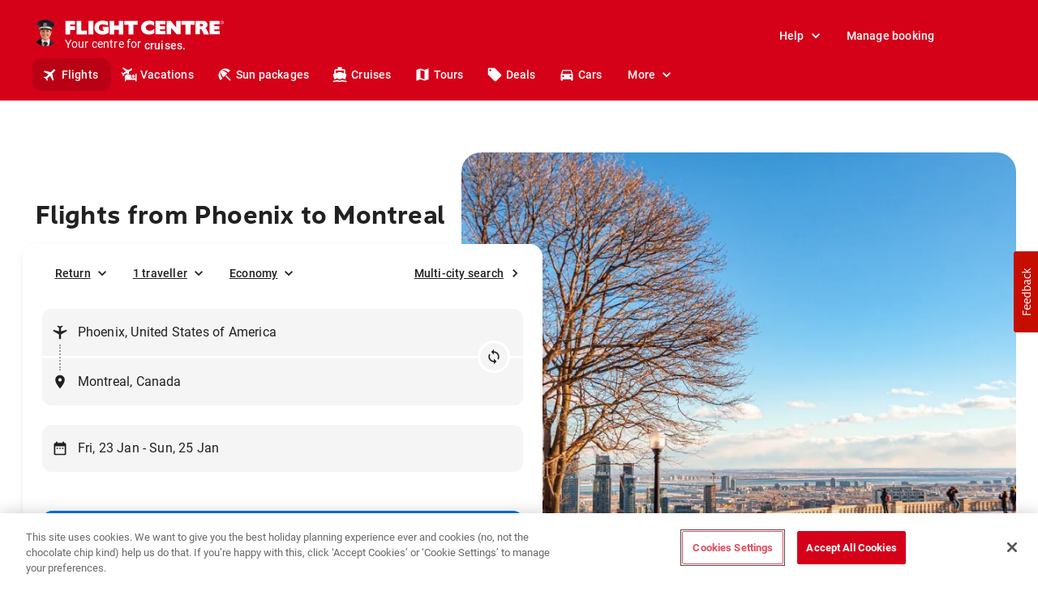

--- FILE ---
content_type: text/html; charset=utf-8
request_url: https://www.flightcentre.ca/flights/us-az-phoenix/ca-que-montreal
body_size: 86606
content:
<!DOCTYPE html><html lang="en"><head><link rel="preload" href="/fcl-js/@fctg-ds/theme/fonts/fc/TakeFlight-Bold.woff2" as="font" type="font/woff2" crossorigin="anonymous"/><meta name="viewport" content="width=device-width"/><meta charSet="utf-8"/><script type="text/javascript">
;window.NREUM||(NREUM={});NREUM.init={distributed_tracing:{enabled:true},performance:{capture_measures:true},browser_consent_mode:{enabled:false},privacy:{cookies_enabled:true},ajax:{deny_list:["bam.nr-data.net"]}};

;NREUM.loader_config = { accountID: '228139', trustKey: '114165', agentID: '718313069', licenseKey: 'dbbce1a220', applicationID: '718313069' };
;NREUM.info = { beacon: "bam.nr-data.net", errorBeacon: "bam.nr-data.net", licenseKey: 'dbbce1a220', applicationID: '718313069', sa: 1 };
;/*! For license information please see nr-loader-spa-1.303.0.min.js.LICENSE.txt */
(()=>{var e,t,r={384:(e,t,r)=>{"use strict";r.d(t,{NT:()=>s,US:()=>d,Zm:()=>a,bQ:()=>u,dV:()=>c,pV:()=>l});var n=r(6154),i=r(1863),o=r(1910);const s={beacon:"bam.nr-data.net",errorBeacon:"bam.nr-data.net"};function a(){return n.gm.NREUM||(n.gm.NREUM={}),void 0===n.gm.newrelic&&(n.gm.newrelic=n.gm.NREUM),n.gm.NREUM}function c(){let e=a();return e.o||(e.o={ST:n.gm.setTimeout,SI:n.gm.setImmediate||n.gm.setInterval,CT:n.gm.clearTimeout,XHR:n.gm.XMLHttpRequest,REQ:n.gm.Request,EV:n.gm.Event,PR:n.gm.Promise,MO:n.gm.MutationObserver,FETCH:n.gm.fetch,WS:n.gm.WebSocket},(0,o.i)(...Object.values(e.o))),e}function u(e,t){let r=a();r.initializedAgents??={},t.initializedAt={ms:(0,i.t)(),date:new Date},r.initializedAgents[e]=t}function d(e,t){a()[e]=t}function l(){return function(){let e=a();const t=e.info||{};e.info={beacon:s.beacon,errorBeacon:s.errorBeacon,...t}}(),function(){let e=a();const t=e.init||{};e.init={...t}}(),c(),function(){let e=a();const t=e.loader_config||{};e.loader_config={...t}}(),a()}},782:(e,t,r)=>{"use strict";r.d(t,{T:()=>n});const n=r(860).K7.pageViewTiming},860:(e,t,r)=>{"use strict";r.d(t,{$J:()=>d,K7:()=>c,P3:()=>u,XX:()=>i,Yy:()=>a,df:()=>o,qY:()=>n,v4:()=>s});const n="events",i="jserrors",o="browser/blobs",s="rum",a="browser/logs",c={ajax:"ajax",genericEvents:"generic_events",jserrors:i,logging:"logging",metrics:"metrics",pageAction:"page_action",pageViewEvent:"page_view_event",pageViewTiming:"page_view_timing",sessionReplay:"session_replay",sessionTrace:"session_trace",softNav:"soft_navigations",spa:"spa"},u={[c.pageViewEvent]:1,[c.pageViewTiming]:2,[c.metrics]:3,[c.jserrors]:4,[c.spa]:5,[c.ajax]:6,[c.sessionTrace]:7,[c.softNav]:8,[c.sessionReplay]:9,[c.logging]:10,[c.genericEvents]:11},d={[c.pageViewEvent]:s,[c.pageViewTiming]:n,[c.ajax]:n,[c.spa]:n,[c.softNav]:n,[c.metrics]:i,[c.jserrors]:i,[c.sessionTrace]:o,[c.sessionReplay]:o,[c.logging]:a,[c.genericEvents]:"ins"}},944:(e,t,r)=>{"use strict";r.d(t,{R:()=>i});var n=r(3241);function i(e,t){"function"==typeof console.debug&&(console.debug("New Relic Warning: https://github.com/newrelic/newrelic-browser-agent/blob/main/docs/warning-codes.md#".concat(e),t),(0,n.W)({agentIdentifier:null,drained:null,type:"data",name:"warn",feature:"warn",data:{code:e,secondary:t}}))}},993:(e,t,r)=>{"use strict";r.d(t,{A$:()=>o,ET:()=>s,TZ:()=>a,p_:()=>i});var n=r(860);const i={ERROR:"ERROR",WARN:"WARN",INFO:"INFO",DEBUG:"DEBUG",TRACE:"TRACE"},o={OFF:0,ERROR:1,WARN:2,INFO:3,DEBUG:4,TRACE:5},s="log",a=n.K7.logging},1687:(e,t,r)=>{"use strict";r.d(t,{Ak:()=>u,Ze:()=>f,x3:()=>d});var n=r(3241),i=r(7836),o=r(3606),s=r(860),a=r(2646);const c={};function u(e,t){const r={staged:!1,priority:s.P3[t]||0};l(e),c[e].get(t)||c[e].set(t,r)}function d(e,t){e&&c[e]&&(c[e].get(t)&&c[e].delete(t),p(e,t,!1),c[e].size&&h(e))}function l(e){if(!e)throw new Error("agentIdentifier required");c[e]||(c[e]=new Map)}function f(e="",t="feature",r=!1){if(l(e),!e||!c[e].get(t)||r)return p(e,t);c[e].get(t).staged=!0,h(e)}function h(e){const t=Array.from(c[e]);t.every(([e,t])=>t.staged)&&(t.sort((e,t)=>e[1].priority-t[1].priority),t.forEach(([t])=>{c[e].delete(t),p(e,t)}))}function p(e,t,r=!0){const s=e?i.ee.get(e):i.ee,c=o.i.handlers;if(!s.aborted&&s.backlog&&c){if((0,n.W)({agentIdentifier:e,type:"lifecycle",name:"drain",feature:t}),r){const e=s.backlog[t],r=c[t];if(r){for(let t=0;e&&t<e.length;++t)g(e[t],r);Object.entries(r).forEach(([e,t])=>{Object.values(t||{}).forEach(t=>{t[0]?.on&&t[0]?.context()instanceof a.y&&t[0].on(e,t[1])})})}}s.isolatedBacklog||delete c[t],s.backlog[t]=null,s.emit("drain-"+t,[])}}function g(e,t){var r=e[1];Object.values(t[r]||{}).forEach(t=>{var r=e[0];if(t[0]===r){var n=t[1],i=e[3],o=e[2];n.apply(i,o)}})}},1741:(e,t,r)=>{"use strict";r.d(t,{W:()=>o});var n=r(944),i=r(4261);class o{#e(e,...t){if(this[e]!==o.prototype[e])return this[e](...t);(0,n.R)(35,e)}addPageAction(e,t){return this.#e(i.hG,e,t)}register(e){return this.#e(i.eY,e)}recordCustomEvent(e,t){return this.#e(i.fF,e,t)}setPageViewName(e,t){return this.#e(i.Fw,e,t)}setCustomAttribute(e,t,r){return this.#e(i.cD,e,t,r)}noticeError(e,t){return this.#e(i.o5,e,t)}setUserId(e){return this.#e(i.Dl,e)}setApplicationVersion(e){return this.#e(i.nb,e)}setErrorHandler(e){return this.#e(i.bt,e)}addRelease(e,t){return this.#e(i.k6,e,t)}log(e,t){return this.#e(i.$9,e,t)}start(){return this.#e(i.d3)}finished(e){return this.#e(i.BL,e)}recordReplay(){return this.#e(i.CH)}pauseReplay(){return this.#e(i.Tb)}addToTrace(e){return this.#e(i.U2,e)}setCurrentRouteName(e){return this.#e(i.PA,e)}interaction(e){return this.#e(i.dT,e)}wrapLogger(e,t,r){return this.#e(i.Wb,e,t,r)}measure(e,t){return this.#e(i.V1,e,t)}consent(e){return this.#e(i.Pv,e)}}},1863:(e,t,r)=>{"use strict";function n(){return Math.floor(performance.now())}r.d(t,{t:()=>n})},1910:(e,t,r)=>{"use strict";r.d(t,{i:()=>o});var n=r(944);const i=new Map;function o(...e){return e.every(e=>{if(i.has(e))return i.get(e);const t="function"==typeof e&&e.toString().includes("[native code]");return t||(0,n.R)(64,e?.name||e?.toString()),i.set(e,t),t})}},2555:(e,t,r)=>{"use strict";r.d(t,{D:()=>a,f:()=>s});var n=r(384),i=r(8122);const o={beacon:n.NT.beacon,errorBeacon:n.NT.errorBeacon,licenseKey:void 0,applicationID:void 0,sa:void 0,queueTime:void 0,applicationTime:void 0,ttGuid:void 0,user:void 0,account:void 0,product:void 0,extra:void 0,jsAttributes:{},userAttributes:void 0,atts:void 0,transactionName:void 0,tNamePlain:void 0};function s(e){try{return!!e.licenseKey&&!!e.errorBeacon&&!!e.applicationID}catch(e){return!1}}const a=e=>(0,i.a)(e,o)},2614:(e,t,r)=>{"use strict";r.d(t,{BB:()=>s,H3:()=>n,g:()=>u,iL:()=>c,tS:()=>a,uh:()=>i,wk:()=>o});const n="NRBA",i="SESSION",o=144e5,s=18e5,a={STARTED:"session-started",PAUSE:"session-pause",RESET:"session-reset",RESUME:"session-resume",UPDATE:"session-update"},c={SAME_TAB:"same-tab",CROSS_TAB:"cross-tab"},u={OFF:0,FULL:1,ERROR:2}},2646:(e,t,r)=>{"use strict";r.d(t,{y:()=>n});class n{constructor(e){this.contextId=e}}},2843:(e,t,r)=>{"use strict";r.d(t,{u:()=>i});var n=r(3878);function i(e,t=!1,r,i){(0,n.DD)("visibilitychange",function(){if(t)return void("hidden"===document.visibilityState&&e());e(document.visibilityState)},r,i)}},3241:(e,t,r)=>{"use strict";r.d(t,{W:()=>o});var n=r(6154);const i="newrelic";function o(e={}){try{n.gm.dispatchEvent(new CustomEvent(i,{detail:e}))}catch(e){}}},3304:(e,t,r)=>{"use strict";r.d(t,{A:()=>o});var n=r(7836);const i=()=>{const e=new WeakSet;return(t,r)=>{if("object"==typeof r&&null!==r){if(e.has(r))return;e.add(r)}return r}};function o(e){try{return JSON.stringify(e,i())??""}catch(e){try{n.ee.emit("internal-error",[e])}catch(e){}return""}}},3333:(e,t,r)=>{"use strict";r.d(t,{$v:()=>d,TZ:()=>n,Xh:()=>c,Zp:()=>i,kd:()=>u,mq:()=>a,nf:()=>s,qN:()=>o});const n=r(860).K7.genericEvents,i=["auxclick","click","copy","keydown","paste","scrollend"],o=["focus","blur"],s=4,a=1e3,c=2e3,u=["PageAction","UserAction","BrowserPerformance"],d={RESOURCES:"experimental.resources",REGISTER:"register"}},3434:(e,t,r)=>{"use strict";r.d(t,{Jt:()=>o,YM:()=>u});var n=r(7836),i=r(5607);const o="nr@original:".concat(i.W),s=50;var a=Object.prototype.hasOwnProperty,c=!1;function u(e,t){return e||(e=n.ee),r.inPlace=function(e,t,n,i,o){n||(n="");const s="-"===n.charAt(0);for(let a=0;a<t.length;a++){const c=t[a],u=e[c];l(u)||(e[c]=r(u,s?c+n:n,i,c,o))}},r.flag=o,r;function r(t,r,n,c,u){return l(t)?t:(r||(r=""),nrWrapper[o]=t,function(e,t,r){if(Object.defineProperty&&Object.keys)try{return Object.keys(e).forEach(function(r){Object.defineProperty(t,r,{get:function(){return e[r]},set:function(t){return e[r]=t,t}})}),t}catch(e){d([e],r)}for(var n in e)a.call(e,n)&&(t[n]=e[n])}(t,nrWrapper,e),nrWrapper);function nrWrapper(){var o,a,l,f;let h;try{a=this,o=[...arguments],l="function"==typeof n?n(o,a):n||{}}catch(t){d([t,"",[o,a,c],l],e)}i(r+"start",[o,a,c],l,u);const p=performance.now();let g;try{return f=t.apply(a,o),g=performance.now(),f}catch(e){throw g=performance.now(),i(r+"err",[o,a,e],l,u),h=e,h}finally{const e=g-p,t={start:p,end:g,duration:e,isLongTask:e>=s,methodName:c,thrownError:h};t.isLongTask&&i("long-task",[t,a],l,u),i(r+"end",[o,a,f],l,u)}}}function i(r,n,i,o){if(!c||t){var s=c;c=!0;try{e.emit(r,n,i,t,o)}catch(t){d([t,r,n,i],e)}c=s}}}function d(e,t){t||(t=n.ee);try{t.emit("internal-error",e)}catch(e){}}function l(e){return!(e&&"function"==typeof e&&e.apply&&!e[o])}},3606:(e,t,r)=>{"use strict";r.d(t,{i:()=>o});var n=r(9908);o.on=s;var i=o.handlers={};function o(e,t,r,o){s(o||n.d,i,e,t,r)}function s(e,t,r,i,o){o||(o="feature"),e||(e=n.d);var s=t[o]=t[o]||{};(s[r]=s[r]||[]).push([e,i])}},3738:(e,t,r)=>{"use strict";r.d(t,{He:()=>i,Kp:()=>a,Lc:()=>u,Rz:()=>d,TZ:()=>n,bD:()=>o,d3:()=>s,jx:()=>l,sl:()=>f,uP:()=>c});const n=r(860).K7.sessionTrace,i="bstResource",o="resource",s="-start",a="-end",c="fn"+s,u="fn"+a,d="pushState",l=1e3,f=3e4},3785:(e,t,r)=>{"use strict";r.d(t,{R:()=>c,b:()=>u});var n=r(9908),i=r(1863),o=r(860),s=r(8154),a=r(993);function c(e,t,r={},c=a.p_.INFO,u,d=(0,i.t)()){(0,n.p)(s.xV,["API/logging/".concat(c.toLowerCase(),"/called")],void 0,o.K7.metrics,e),(0,n.p)(a.ET,[d,t,r,c,u],void 0,o.K7.logging,e)}function u(e){return"string"==typeof e&&Object.values(a.p_).some(t=>t===e.toUpperCase().trim())}},3878:(e,t,r)=>{"use strict";function n(e,t){return{capture:e,passive:!1,signal:t}}function i(e,t,r=!1,i){window.addEventListener(e,t,n(r,i))}function o(e,t,r=!1,i){document.addEventListener(e,t,n(r,i))}r.d(t,{DD:()=>o,jT:()=>n,sp:()=>i})},3962:(e,t,r)=>{"use strict";r.d(t,{AM:()=>s,O2:()=>l,OV:()=>o,Qu:()=>f,TZ:()=>c,ih:()=>h,pP:()=>a,t1:()=>d,tC:()=>i,wD:()=>u});var n=r(860);const i=["click","keydown","submit"],o="popstate",s="api",a="initialPageLoad",c=n.K7.softNav,u=5e3,d=500,l={INITIAL_PAGE_LOAD:"",ROUTE_CHANGE:1,UNSPECIFIED:2},f={INTERACTION:1,AJAX:2,CUSTOM_END:3,CUSTOM_TRACER:4},h={IP:"in progress",PF:"pending finish",FIN:"finished",CAN:"cancelled"}},4234:(e,t,r)=>{"use strict";r.d(t,{W:()=>o});var n=r(7836),i=r(1687);class o{constructor(e,t){this.agentIdentifier=e,this.ee=n.ee.get(e),this.featureName=t,this.blocked=!1}deregisterDrain(){(0,i.x3)(this.agentIdentifier,this.featureName)}}},4261:(e,t,r)=>{"use strict";r.d(t,{$9:()=>d,BL:()=>c,CH:()=>p,Dl:()=>R,Fw:()=>w,PA:()=>v,Pl:()=>n,Pv:()=>A,Tb:()=>f,U2:()=>s,V1:()=>E,Wb:()=>T,bt:()=>y,cD:()=>b,d3:()=>x,dT:()=>u,eY:()=>g,fF:()=>h,hG:()=>o,hw:()=>i,k6:()=>a,nb:()=>m,o5:()=>l});const n="api-",i=n+"ixn-",o="addPageAction",s="addToTrace",a="addRelease",c="finished",u="interaction",d="log",l="noticeError",f="pauseReplay",h="recordCustomEvent",p="recordReplay",g="register",m="setApplicationVersion",v="setCurrentRouteName",b="setCustomAttribute",y="setErrorHandler",w="setPageViewName",R="setUserId",x="start",T="wrapLogger",E="measure",A="consent"},4387:(e,t,r)=>{"use strict";function n(e={}){return!(!e.id||!e.name)}function i(e){return"string"==typeof e&&e.trim().length<501||"number"==typeof e}function o(e,t){if(2!==t?.harvestEndpointVersion)return{};const r=t.agentRef.runtime.appMetadata.agents[0].entityGuid;return n(e)?{"mfe.id":e.id,"mfe.name":e.name,eventSource:e.eventSource,"parent.id":e.parent?.id||r}:{"entity.guid":r,appId:t.agentRef.info.applicationID}}r.d(t,{Ux:()=>o,c7:()=>n,yo:()=>i})},5205:(e,t,r)=>{"use strict";r.d(t,{j:()=>_});var n=r(384),i=r(1741);var o=r(2555),s=r(3333);const a=e=>{if(!e||"string"!=typeof e)return!1;try{document.createDocumentFragment().querySelector(e)}catch{return!1}return!0};var c=r(2614),u=r(944),d=r(8122);const l="[data-nr-mask]",f=e=>(0,d.a)(e,(()=>{const e={feature_flags:[],experimental:{allow_registered_children:!1,resources:!1},mask_selector:"*",block_selector:"[data-nr-block]",mask_input_options:{color:!1,date:!1,"datetime-local":!1,email:!1,month:!1,number:!1,range:!1,search:!1,tel:!1,text:!1,time:!1,url:!1,week:!1,textarea:!1,select:!1,password:!0}};return{ajax:{deny_list:void 0,block_internal:!0,enabled:!0,autoStart:!0},api:{get allow_registered_children(){return e.feature_flags.includes(s.$v.REGISTER)||e.experimental.allow_registered_children},set allow_registered_children(t){e.experimental.allow_registered_children=t},duplicate_registered_data:!1},browser_consent_mode:{enabled:!1},distributed_tracing:{enabled:void 0,exclude_newrelic_header:void 0,cors_use_newrelic_header:void 0,cors_use_tracecontext_headers:void 0,allowed_origins:void 0},get feature_flags(){return e.feature_flags},set feature_flags(t){e.feature_flags=t},generic_events:{enabled:!0,autoStart:!0},harvest:{interval:30},jserrors:{enabled:!0,autoStart:!0},logging:{enabled:!0,autoStart:!0},metrics:{enabled:!0,autoStart:!0},obfuscate:void 0,page_action:{enabled:!0},page_view_event:{enabled:!0,autoStart:!0},page_view_timing:{enabled:!0,autoStart:!0},performance:{capture_marks:!1,capture_measures:!1,capture_detail:!0,resources:{get enabled(){return e.feature_flags.includes(s.$v.RESOURCES)||e.experimental.resources},set enabled(t){e.experimental.resources=t},asset_types:[],first_party_domains:[],ignore_newrelic:!0}},privacy:{cookies_enabled:!0},proxy:{assets:void 0,beacon:void 0},session:{expiresMs:c.wk,inactiveMs:c.BB},session_replay:{autoStart:!0,enabled:!1,preload:!1,sampling_rate:10,error_sampling_rate:100,collect_fonts:!1,inline_images:!1,fix_stylesheets:!0,mask_all_inputs:!0,get mask_text_selector(){return e.mask_selector},set mask_text_selector(t){a(t)?e.mask_selector="".concat(t,",").concat(l):""===t||null===t?e.mask_selector=l:(0,u.R)(5,t)},get block_class(){return"nr-block"},get ignore_class(){return"nr-ignore"},get mask_text_class(){return"nr-mask"},get block_selector(){return e.block_selector},set block_selector(t){a(t)?e.block_selector+=",".concat(t):""!==t&&(0,u.R)(6,t)},get mask_input_options(){return e.mask_input_options},set mask_input_options(t){t&&"object"==typeof t?e.mask_input_options={...t,password:!0}:(0,u.R)(7,t)}},session_trace:{enabled:!0,autoStart:!0},soft_navigations:{enabled:!0,autoStart:!0},spa:{enabled:!0,autoStart:!0},ssl:void 0,user_actions:{enabled:!0,elementAttributes:["id","className","tagName","type"]}}})());var h=r(6154),p=r(9324);let g=0;const m={buildEnv:p.F3,distMethod:p.Xs,version:p.xv,originTime:h.WN},v={consented:!1},b={appMetadata:{},get consented(){return this.session?.state?.consent||v.consented},set consented(e){v.consented=e},customTransaction:void 0,denyList:void 0,disabled:!1,harvester:void 0,isolatedBacklog:!1,isRecording:!1,loaderType:void 0,maxBytes:3e4,obfuscator:void 0,onerror:void 0,ptid:void 0,releaseIds:{},session:void 0,timeKeeper:void 0,registeredEntities:[],jsAttributesMetadata:{bytes:0},get harvestCount(){return++g}},y=e=>{const t=(0,d.a)(e,b),r=Object.keys(m).reduce((e,t)=>(e[t]={value:m[t],writable:!1,configurable:!0,enumerable:!0},e),{});return Object.defineProperties(t,r)};var w=r(5701);const R=e=>{const t=e.startsWith("http");e+="/",r.p=t?e:"https://"+e};var x=r(7836),T=r(3241);const E={accountID:void 0,trustKey:void 0,agentID:void 0,licenseKey:void 0,applicationID:void 0,xpid:void 0},A=e=>(0,d.a)(e,E),S=new Set;function _(e,t={},r,s){let{init:a,info:c,loader_config:u,runtime:d={},exposed:l=!0}=t;if(!c){const e=(0,n.pV)();a=e.init,c=e.info,u=e.loader_config}e.init=f(a||{}),e.loader_config=A(u||{}),c.jsAttributes??={},h.bv&&(c.jsAttributes.isWorker=!0),e.info=(0,o.D)(c);const p=e.init,g=[c.beacon,c.errorBeacon];S.has(e.agentIdentifier)||(p.proxy.assets&&(R(p.proxy.assets),g.push(p.proxy.assets)),p.proxy.beacon&&g.push(p.proxy.beacon),e.beacons=[...g],function(e){const t=(0,n.pV)();Object.getOwnPropertyNames(i.W.prototype).forEach(r=>{const n=i.W.prototype[r];if("function"!=typeof n||"constructor"===n)return;let o=t[r];e[r]&&!1!==e.exposed&&"micro-agent"!==e.runtime?.loaderType&&(t[r]=(...t)=>{const n=e[r](...t);return o?o(...t):n})})}(e),(0,n.US)("activatedFeatures",w.B),e.runSoftNavOverSpa&&=!0===p.soft_navigations.enabled&&p.feature_flags.includes("soft_nav")),d.denyList=[...p.ajax.deny_list||[],...p.ajax.block_internal?g:[]],d.ptid=e.agentIdentifier,d.loaderType=r,e.runtime=y(d),S.has(e.agentIdentifier)||(e.ee=x.ee.get(e.agentIdentifier),e.exposed=l,(0,T.W)({agentIdentifier:e.agentIdentifier,drained:!!w.B?.[e.agentIdentifier],type:"lifecycle",name:"initialize",feature:void 0,data:e.config})),S.add(e.agentIdentifier)}},5270:(e,t,r)=>{"use strict";r.d(t,{Aw:()=>s,SR:()=>o,rF:()=>a});var n=r(384),i=r(7767);function o(e){return!!(0,n.dV)().o.MO&&(0,i.V)(e)&&!0===e?.session_trace.enabled}function s(e){return!0===e?.session_replay.preload&&o(e)}function a(e,t){try{if("string"==typeof t?.type){if("password"===t.type.toLowerCase())return"*".repeat(e?.length||0);if(void 0!==t?.dataset?.nrUnmask||t?.classList?.contains("nr-unmask"))return e}}catch(e){}return"string"==typeof e?e.replace(/[\S]/g,"*"):"*".repeat(e?.length||0)}},5289:(e,t,r)=>{"use strict";r.d(t,{GG:()=>o,Qr:()=>a,sB:()=>s});var n=r(3878);function i(){return"undefined"==typeof document||"complete"===document.readyState}function o(e,t){if(i())return e();(0,n.sp)("load",e,t)}function s(e){if(i())return e();(0,n.DD)("DOMContentLoaded",e)}function a(e){if(i())return e();(0,n.sp)("popstate",e)}},5607:(e,t,r)=>{"use strict";r.d(t,{W:()=>n});const n=(0,r(9566).bz)()},5701:(e,t,r)=>{"use strict";r.d(t,{B:()=>o,t:()=>s});var n=r(3241);const i=new Set,o={};function s(e,t){const r=t.agentIdentifier;o[r]??={},e&&"object"==typeof e&&(i.has(r)||(t.ee.emit("rumresp",[e]),o[r]=e,i.add(r),(0,n.W)({agentIdentifier:r,loaded:!0,drained:!0,type:"lifecycle",name:"load",feature:void 0,data:e})))}},6154:(e,t,r)=>{"use strict";r.d(t,{A4:()=>a,OF:()=>d,RI:()=>i,WN:()=>h,bv:()=>o,gm:()=>s,lR:()=>f,m:()=>u,mw:()=>c,sb:()=>l});var n=r(1863);const i="undefined"!=typeof window&&!!window.document,o="undefined"!=typeof WorkerGlobalScope&&("undefined"!=typeof self&&self instanceof WorkerGlobalScope&&self.navigator instanceof WorkerNavigator||"undefined"!=typeof globalThis&&globalThis instanceof WorkerGlobalScope&&globalThis.navigator instanceof WorkerNavigator),s=i?window:"undefined"!=typeof WorkerGlobalScope&&("undefined"!=typeof self&&self instanceof WorkerGlobalScope&&self||"undefined"!=typeof globalThis&&globalThis instanceof WorkerGlobalScope&&globalThis),a="complete"===s?.document?.readyState,c=Boolean("hidden"===s?.document?.visibilityState),u=""+s?.location,d=/iPad|iPhone|iPod/.test(s.navigator?.userAgent),l=d&&"undefined"==typeof SharedWorker,f=(()=>{const e=s.navigator?.userAgent?.match(/Firefox[/\s](\d+\.\d+)/);return Array.isArray(e)&&e.length>=2?+e[1]:0})(),h=Date.now()-(0,n.t)()},6344:(e,t,r)=>{"use strict";r.d(t,{BB:()=>d,Qb:()=>l,TZ:()=>i,Ug:()=>s,Vh:()=>o,_s:()=>a,bc:()=>u,yP:()=>c});var n=r(2614);const i=r(860).K7.sessionReplay,o="errorDuringReplay",s=.12,a={DomContentLoaded:0,Load:1,FullSnapshot:2,IncrementalSnapshot:3,Meta:4,Custom:5},c={[n.g.ERROR]:15e3,[n.g.FULL]:3e5,[n.g.OFF]:0},u={RESET:{message:"Session was reset",sm:"Reset"},IMPORT:{message:"Recorder failed to import",sm:"Import"},TOO_MANY:{message:"429: Too Many Requests",sm:"Too-Many"},TOO_BIG:{message:"Payload was too large",sm:"Too-Big"},CROSS_TAB:{message:"Session Entity was set to OFF on another tab",sm:"Cross-Tab"},ENTITLEMENTS:{message:"Session Replay is not allowed and will not be started",sm:"Entitlement"}},d=5e3,l={API:"api",RESUME:"resume",SWITCH_TO_FULL:"switchToFull",INITIALIZE:"initialize",PRELOAD:"preload"}},6389:(e,t,r)=>{"use strict";function n(e,t=500,r={}){const n=r?.leading||!1;let i;return(...r)=>{n&&void 0===i&&(e.apply(this,r),i=setTimeout(()=>{i=clearTimeout(i)},t)),n||(clearTimeout(i),i=setTimeout(()=>{e.apply(this,r)},t))}}function i(e){let t=!1;return(...r)=>{t||(t=!0,e.apply(this,r))}}r.d(t,{J:()=>i,s:()=>n})},6630:(e,t,r)=>{"use strict";r.d(t,{T:()=>n});const n=r(860).K7.pageViewEvent},6774:(e,t,r)=>{"use strict";r.d(t,{T:()=>n});const n=r(860).K7.jserrors},7295:(e,t,r)=>{"use strict";r.d(t,{Xv:()=>s,gX:()=>i,iW:()=>o});var n=[];function i(e){if(!e||o(e))return!1;if(0===n.length)return!0;for(var t=0;t<n.length;t++){var r=n[t];if("*"===r.hostname)return!1;if(a(r.hostname,e.hostname)&&c(r.pathname,e.pathname))return!1}return!0}function o(e){return void 0===e.hostname}function s(e){if(n=[],e&&e.length)for(var t=0;t<e.length;t++){let r=e[t];if(!r)continue;0===r.indexOf("http://")?r=r.substring(7):0===r.indexOf("https://")&&(r=r.substring(8));const i=r.indexOf("/");let o,s;i>0?(o=r.substring(0,i),s=r.substring(i)):(o=r,s="");let[a]=o.split(":");n.push({hostname:a,pathname:s})}}function a(e,t){return!(e.length>t.length)&&t.indexOf(e)===t.length-e.length}function c(e,t){return 0===e.indexOf("/")&&(e=e.substring(1)),0===t.indexOf("/")&&(t=t.substring(1)),""===e||e===t}},7378:(e,t,r)=>{"use strict";r.d(t,{$p:()=>x,BR:()=>b,Kp:()=>R,L3:()=>y,Lc:()=>c,NC:()=>o,SG:()=>d,TZ:()=>i,U6:()=>p,UT:()=>m,d3:()=>w,dT:()=>f,e5:()=>E,gx:()=>v,l9:()=>l,oW:()=>h,op:()=>g,rw:()=>u,tH:()=>A,uP:()=>a,wW:()=>T,xq:()=>s});var n=r(384);const i=r(860).K7.spa,o=["click","submit","keypress","keydown","keyup","change"],s=999,a="fn-start",c="fn-end",u="cb-start",d="api-ixn-",l="remaining",f="interaction",h="spaNode",p="jsonpNode",g="fetch-start",m="fetch-done",v="fetch-body-",b="jsonp-end",y=(0,n.dV)().o.ST,w="-start",R="-end",x="-body",T="cb"+R,E="jsTime",A="fetch"},7485:(e,t,r)=>{"use strict";r.d(t,{D:()=>i});var n=r(6154);function i(e){if(0===(e||"").indexOf("data:"))return{protocol:"data"};try{const t=new URL(e,location.href),r={port:t.port,hostname:t.hostname,pathname:t.pathname,search:t.search,protocol:t.protocol.slice(0,t.protocol.indexOf(":")),sameOrigin:t.protocol===n.gm?.location?.protocol&&t.host===n.gm?.location?.host};return r.port&&""!==r.port||("http:"===t.protocol&&(r.port="80"),"https:"===t.protocol&&(r.port="443")),r.pathname&&""!==r.pathname?r.pathname.startsWith("/")||(r.pathname="/".concat(r.pathname)):r.pathname="/",r}catch(e){return{}}}},7699:(e,t,r)=>{"use strict";r.d(t,{It:()=>o,KC:()=>a,No:()=>i,qh:()=>s});var n=r(860);const i=16e3,o=1e6,s="SESSION_ERROR",a={[n.K7.logging]:!0,[n.K7.genericEvents]:!1,[n.K7.jserrors]:!1,[n.K7.ajax]:!1}},7767:(e,t,r)=>{"use strict";r.d(t,{V:()=>i});var n=r(6154);const i=e=>n.RI&&!0===e?.privacy.cookies_enabled},7836:(e,t,r)=>{"use strict";r.d(t,{P:()=>a,ee:()=>c});var n=r(384),i=r(8990),o=r(2646),s=r(5607);const a="nr@context:".concat(s.W),c=function e(t,r){var n={},s={},d={},l=!1;try{l=16===r.length&&u.initializedAgents?.[r]?.runtime.isolatedBacklog}catch(e){}var f={on:p,addEventListener:p,removeEventListener:function(e,t){var r=n[e];if(!r)return;for(var i=0;i<r.length;i++)r[i]===t&&r.splice(i,1)},emit:function(e,r,n,i,o){!1!==o&&(o=!0);if(c.aborted&&!i)return;t&&o&&t.emit(e,r,n);var a=h(n);g(e).forEach(e=>{e.apply(a,r)});var u=v()[s[e]];u&&u.push([f,e,r,a]);return a},get:m,listeners:g,context:h,buffer:function(e,t){const r=v();if(t=t||"feature",f.aborted)return;Object.entries(e||{}).forEach(([e,n])=>{s[n]=t,t in r||(r[t]=[])})},abort:function(){f._aborted=!0,Object.keys(f.backlog).forEach(e=>{delete f.backlog[e]})},isBuffering:function(e){return!!v()[s[e]]},debugId:r,backlog:l?{}:t&&"object"==typeof t.backlog?t.backlog:{},isolatedBacklog:l};return Object.defineProperty(f,"aborted",{get:()=>{let e=f._aborted||!1;return e||(t&&(e=t.aborted),e)}}),f;function h(e){return e&&e instanceof o.y?e:e?(0,i.I)(e,a,()=>new o.y(a)):new o.y(a)}function p(e,t){n[e]=g(e).concat(t)}function g(e){return n[e]||[]}function m(t){return d[t]=d[t]||e(f,t)}function v(){return f.backlog}}(void 0,"globalEE"),u=(0,n.Zm)();u.ee||(u.ee=c)},8122:(e,t,r)=>{"use strict";r.d(t,{a:()=>i});var n=r(944);function i(e,t){try{if(!e||"object"!=typeof e)return(0,n.R)(3);if(!t||"object"!=typeof t)return(0,n.R)(4);const r=Object.create(Object.getPrototypeOf(t),Object.getOwnPropertyDescriptors(t)),o=0===Object.keys(r).length?e:r;for(let s in o)if(void 0!==e[s])try{if(null===e[s]){r[s]=null;continue}Array.isArray(e[s])&&Array.isArray(t[s])?r[s]=Array.from(new Set([...e[s],...t[s]])):"object"==typeof e[s]&&"object"==typeof t[s]?r[s]=i(e[s],t[s]):r[s]=e[s]}catch(e){r[s]||(0,n.R)(1,e)}return r}catch(e){(0,n.R)(2,e)}}},8139:(e,t,r)=>{"use strict";r.d(t,{u:()=>f});var n=r(7836),i=r(3434),o=r(8990),s=r(6154);const a={},c=s.gm.XMLHttpRequest,u="addEventListener",d="removeEventListener",l="nr@wrapped:".concat(n.P);function f(e){var t=function(e){return(e||n.ee).get("events")}(e);if(a[t.debugId]++)return t;a[t.debugId]=1;var r=(0,i.YM)(t,!0);function f(e){r.inPlace(e,[u,d],"-",p)}function p(e,t){return e[1]}return"getPrototypeOf"in Object&&(s.RI&&h(document,f),c&&h(c.prototype,f),h(s.gm,f)),t.on(u+"-start",function(e,t){var n=e[1];if(null!==n&&("function"==typeof n||"object"==typeof n)&&"newrelic"!==e[0]){var i=(0,o.I)(n,l,function(){var e={object:function(){if("function"!=typeof n.handleEvent)return;return n.handleEvent.apply(n,arguments)},function:n}[typeof n];return e?r(e,"fn-",null,e.name||"anonymous"):n});this.wrapped=e[1]=i}}),t.on(d+"-start",function(e){e[1]=this.wrapped||e[1]}),t}function h(e,t,...r){let n=e;for(;"object"==typeof n&&!Object.prototype.hasOwnProperty.call(n,u);)n=Object.getPrototypeOf(n);n&&t(n,...r)}},8154:(e,t,r)=>{"use strict";r.d(t,{z_:()=>o,XG:()=>a,TZ:()=>n,rs:()=>i,xV:()=>s});r(6154),r(9566),r(384);const n=r(860).K7.metrics,i="sm",o="cm",s="storeSupportabilityMetrics",a="storeEventMetrics"},8374:(e,t,r)=>{r.nc=(()=>{try{return document?.currentScript?.nonce}catch(e){}return""})()},8990:(e,t,r)=>{"use strict";r.d(t,{I:()=>i});var n=Object.prototype.hasOwnProperty;function i(e,t,r){if(n.call(e,t))return e[t];var i=r();if(Object.defineProperty&&Object.keys)try{return Object.defineProperty(e,t,{value:i,writable:!0,enumerable:!1}),i}catch(e){}return e[t]=i,i}},9300:(e,t,r)=>{"use strict";r.d(t,{T:()=>n});const n=r(860).K7.ajax},9324:(e,t,r)=>{"use strict";r.d(t,{AJ:()=>s,F3:()=>i,Xs:()=>o,Yq:()=>a,xv:()=>n});const n="1.303.0",i="PROD",o="CDN",s="@newrelic/rrweb",a="1.0.1"},9566:(e,t,r)=>{"use strict";r.d(t,{LA:()=>a,ZF:()=>c,bz:()=>s,el:()=>u});var n=r(6154);const i="xxxxxxxx-xxxx-4xxx-yxxx-xxxxxxxxxxxx";function o(e,t){return e?15&e[t]:16*Math.random()|0}function s(){const e=n.gm?.crypto||n.gm?.msCrypto;let t,r=0;return e&&e.getRandomValues&&(t=e.getRandomValues(new Uint8Array(30))),i.split("").map(e=>"x"===e?o(t,r++).toString(16):"y"===e?(3&o()|8).toString(16):e).join("")}function a(e){const t=n.gm?.crypto||n.gm?.msCrypto;let r,i=0;t&&t.getRandomValues&&(r=t.getRandomValues(new Uint8Array(e)));const s=[];for(var a=0;a<e;a++)s.push(o(r,i++).toString(16));return s.join("")}function c(){return a(16)}function u(){return a(32)}},9908:(e,t,r)=>{"use strict";r.d(t,{d:()=>n,p:()=>i});var n=r(7836).ee.get("handle");function i(e,t,r,i,o){o?(o.buffer([e],i),o.emit(e,t,r)):(n.buffer([e],i),n.emit(e,t,r))}}},n={};function i(e){var t=n[e];if(void 0!==t)return t.exports;var o=n[e]={exports:{}};return r[e](o,o.exports,i),o.exports}i.m=r,i.d=(e,t)=>{for(var r in t)i.o(t,r)&&!i.o(e,r)&&Object.defineProperty(e,r,{enumerable:!0,get:t[r]})},i.f={},i.e=e=>Promise.all(Object.keys(i.f).reduce((t,r)=>(i.f[r](e,t),t),[])),i.u=e=>({212:"nr-spa-compressor",249:"nr-spa-recorder",478:"nr-spa"}[e]+"-1.303.0.min.js"),i.o=(e,t)=>Object.prototype.hasOwnProperty.call(e,t),e={},t="NRBA-1.303.0.PROD:",i.l=(r,n,o,s)=>{if(e[r])e[r].push(n);else{var a,c;if(void 0!==o)for(var u=document.getElementsByTagName("script"),d=0;d<u.length;d++){var l=u[d];if(l.getAttribute("src")==r||l.getAttribute("data-webpack")==t+o){a=l;break}}if(!a){c=!0;var f={478:"sha512-Q1pLqcoiNmLHv0rtq3wFkJBA3kofBdRJl0ExDl0mTuAoCBd0qe/1J0XWrDlQKuNlUryL6aZfVkAMPLmoikWIoQ==",249:"sha512-695ZzudsxlMtHKnpDNvkMlJd3tdMtY03IQKVCw9SX12tjUC+f7Nrx5tnWO72Vg9RFf6DSY6wVmM3cEkRM12kkQ==",212:"sha512-18Gx1wIBsppcn0AnKFhwgw4IciNgFxiw3J74W393Ape+wtg4hlg7t6SBKsIE/Dk/tfl2yltgcgBFvYRs283AFg=="};(a=document.createElement("script")).charset="utf-8",i.nc&&a.setAttribute("nonce",i.nc),a.setAttribute("data-webpack",t+o),a.src=r,0!==a.src.indexOf(window.location.origin+"/")&&(a.crossOrigin="anonymous"),f[s]&&(a.integrity=f[s])}e[r]=[n];var h=(t,n)=>{a.onerror=a.onload=null,clearTimeout(p);var i=e[r];if(delete e[r],a.parentNode&&a.parentNode.removeChild(a),i&&i.forEach(e=>e(n)),t)return t(n)},p=setTimeout(h.bind(null,void 0,{type:"timeout",target:a}),12e4);a.onerror=h.bind(null,a.onerror),a.onload=h.bind(null,a.onload),c&&document.head.appendChild(a)}},i.r=e=>{"undefined"!=typeof Symbol&&Symbol.toStringTag&&Object.defineProperty(e,Symbol.toStringTag,{value:"Module"}),Object.defineProperty(e,"__esModule",{value:!0})},i.p="https://js-agent.newrelic.com/",(()=>{var e={38:0,788:0};i.f.j=(t,r)=>{var n=i.o(e,t)?e[t]:void 0;if(0!==n)if(n)r.push(n[2]);else{var o=new Promise((r,i)=>n=e[t]=[r,i]);r.push(n[2]=o);var s=i.p+i.u(t),a=new Error;i.l(s,r=>{if(i.o(e,t)&&(0!==(n=e[t])&&(e[t]=void 0),n)){var o=r&&("load"===r.type?"missing":r.type),s=r&&r.target&&r.target.src;a.message="Loading chunk "+t+" failed.\n("+o+": "+s+")",a.name="ChunkLoadError",a.type=o,a.request=s,n[1](a)}},"chunk-"+t,t)}};var t=(t,r)=>{var n,o,[s,a,c]=r,u=0;if(s.some(t=>0!==e[t])){for(n in a)i.o(a,n)&&(i.m[n]=a[n]);if(c)c(i)}for(t&&t(r);u<s.length;u++)o=s[u],i.o(e,o)&&e[o]&&e[o][0](),e[o]=0},r=self["webpackChunk:NRBA-1.303.0.PROD"]=self["webpackChunk:NRBA-1.303.0.PROD"]||[];r.forEach(t.bind(null,0)),r.push=t.bind(null,r.push.bind(r))})(),(()=>{"use strict";i(8374);var e=i(9566),t=i(1741);class r extends t.W{agentIdentifier=(0,e.LA)(16)}var n=i(860);const o=Object.values(n.K7);var s=i(5205);var a=i(9908),c=i(1863),u=i(4261),d=i(3241),l=i(944),f=i(5701),h=i(8154);function p(e,t,i,o){const s=o||i;!s||s[e]&&s[e]!==r.prototype[e]||(s[e]=function(){(0,a.p)(h.xV,["API/"+e+"/called"],void 0,n.K7.metrics,i.ee),(0,d.W)({agentIdentifier:i.agentIdentifier,drained:!!f.B?.[i.agentIdentifier],type:"data",name:"api",feature:u.Pl+e,data:{}});try{return t.apply(this,arguments)}catch(e){(0,l.R)(23,e)}})}function g(e,t,r,n,i){const o=e.info;null===r?delete o.jsAttributes[t]:o.jsAttributes[t]=r,(i||null===r)&&(0,a.p)(u.Pl+n,[(0,c.t)(),t,r],void 0,"session",e.ee)}var m=i(1687),v=i(4234),b=i(5289),y=i(6154),w=i(5270),R=i(7767),x=i(6389),T=i(7699);class E extends v.W{constructor(e,t){super(e.agentIdentifier,t),this.agentRef=e,this.abortHandler=void 0,this.featAggregate=void 0,this.loadedSuccessfully=void 0,this.onAggregateImported=new Promise(e=>{this.loadedSuccessfully=e}),this.deferred=Promise.resolve(),!1===e.init[this.featureName].autoStart?this.deferred=new Promise((t,r)=>{this.ee.on("manual-start-all",(0,x.J)(()=>{(0,m.Ak)(e.agentIdentifier,this.featureName),t()}))}):(0,m.Ak)(e.agentIdentifier,t)}importAggregator(e,t,r={}){if(this.featAggregate)return;const n=async()=>{let n;await this.deferred;try{if((0,R.V)(e.init)){const{setupAgentSession:t}=await i.e(478).then(i.bind(i,8766));n=t(e)}}catch(e){(0,l.R)(20,e),this.ee.emit("internal-error",[e]),(0,a.p)(T.qh,[e],void 0,this.featureName,this.ee)}try{if(!this.#t(this.featureName,n,e.init))return(0,m.Ze)(this.agentIdentifier,this.featureName),void this.loadedSuccessfully(!1);const{Aggregate:i}=await t();this.featAggregate=new i(e,r),e.runtime.harvester.initializedAggregates.push(this.featAggregate),this.loadedSuccessfully(!0)}catch(e){(0,l.R)(34,e),this.abortHandler?.(),(0,m.Ze)(this.agentIdentifier,this.featureName,!0),this.loadedSuccessfully(!1),this.ee&&this.ee.abort()}};y.RI?(0,b.GG)(()=>n(),!0):n()}#t(e,t,r){if(this.blocked)return!1;switch(e){case n.K7.sessionReplay:return(0,w.SR)(r)&&!!t;case n.K7.sessionTrace:return!!t;default:return!0}}}var A=i(6630),S=i(2614);class _ extends E{static featureName=A.T;constructor(e){var t;super(e,A.T),this.setupInspectionEvents(e.agentIdentifier),t=e,p(u.Fw,function(e,r){"string"==typeof e&&("/"!==e.charAt(0)&&(e="/"+e),t.runtime.customTransaction=(r||"http://custom.transaction")+e,(0,a.p)(u.Pl+u.Fw,[(0,c.t)()],void 0,void 0,t.ee))},t),this.importAggregator(e,()=>i.e(478).then(i.bind(i,1983)))}setupInspectionEvents(e){const t=(t,r)=>{t&&(0,d.W)({agentIdentifier:e,timeStamp:t.timeStamp,loaded:"complete"===t.target.readyState,type:"window",name:r,data:t.target.location+""})};(0,b.sB)(e=>{t(e,"DOMContentLoaded")}),(0,b.GG)(e=>{t(e,"load")}),(0,b.Qr)(e=>{t(e,"navigate")}),this.ee.on(S.tS.UPDATE,(t,r)=>{(0,d.W)({agentIdentifier:e,type:"lifecycle",name:"session",data:r})})}}var O=i(384);var N=i(2843),I=i(3878),P=i(782);class j extends E{static featureName=P.T;constructor(e){super(e,P.T),y.RI&&((0,N.u)(()=>(0,a.p)("docHidden",[(0,c.t)()],void 0,P.T,this.ee),!0),(0,I.sp)("pagehide",()=>(0,a.p)("winPagehide",[(0,c.t)()],void 0,P.T,this.ee)),this.importAggregator(e,()=>i.e(478).then(i.bind(i,9917))))}}class k extends E{static featureName=h.TZ;constructor(e){super(e,h.TZ),y.RI&&document.addEventListener("securitypolicyviolation",e=>{(0,a.p)(h.xV,["Generic/CSPViolation/Detected"],void 0,this.featureName,this.ee)}),this.importAggregator(e,()=>i.e(478).then(i.bind(i,6555)))}}var C=i(6774),L=i(3304);class H{constructor(e,t,r,n,i){this.name="UncaughtError",this.message="string"==typeof e?e:(0,L.A)(e),this.sourceURL=t,this.line=r,this.column=n,this.__newrelic=i}}function M(e){return U(e)?e:new H(void 0!==e?.message?e.message:e,e?.filename||e?.sourceURL,e?.lineno||e?.line,e?.colno||e?.col,e?.__newrelic,e?.cause)}function K(e){const t="Unhandled Promise Rejection: ";if(!e?.reason)return;if(U(e.reason)){try{e.reason.message.startsWith(t)||(e.reason.message=t+e.reason.message)}catch(e){}return M(e.reason)}const r=M(e.reason);return(r.message||"").startsWith(t)||(r.message=t+r.message),r}function D(e){if(e.error instanceof SyntaxError&&!/:\d+$/.test(e.error.stack?.trim())){const t=new H(e.message,e.filename,e.lineno,e.colno,e.error.__newrelic,e.cause);return t.name=SyntaxError.name,t}return U(e.error)?e.error:M(e)}function U(e){return e instanceof Error&&!!e.stack}function F(e,t,r,i,o=(0,c.t)()){"string"==typeof e&&(e=new Error(e)),(0,a.p)("err",[e,o,!1,t,r.runtime.isRecording,void 0,i],void 0,n.K7.jserrors,r.ee),(0,a.p)("uaErr",[],void 0,n.K7.genericEvents,r.ee)}var W=i(4387),B=i(993),V=i(3785);function G(e,{customAttributes:t={},level:r=B.p_.INFO}={},n,i,o=(0,c.t)()){(0,V.R)(n.ee,e,t,r,i,o)}function z(e,t,r,i,o=(0,c.t)()){(0,a.p)(u.Pl+u.hG,[o,e,t,i],void 0,n.K7.genericEvents,r.ee)}function Z(e,t,r,i,o=(0,c.t)()){const{start:s,end:d,customAttributes:f}=t||{},h={customAttributes:f||{}};if("object"!=typeof h.customAttributes||"string"!=typeof e||0===e.length)return void(0,l.R)(57);const p=(e,t)=>null==e?t:"number"==typeof e?e:e instanceof PerformanceMark?e.startTime:Number.NaN;if(h.start=p(s,0),h.end=p(d,o),Number.isNaN(h.start)||Number.isNaN(h.end))(0,l.R)(57);else{if(h.duration=h.end-h.start,!(h.duration<0))return(0,a.p)(u.Pl+u.V1,[h,e,i],void 0,n.K7.genericEvents,r.ee),h;(0,l.R)(58)}}function q(e,t={},r,i,o=(0,c.t)()){(0,a.p)(u.Pl+u.fF,[o,e,t,i],void 0,n.K7.genericEvents,r.ee)}function X(e){p(u.eY,function(t){return Y(e,t)},e)}function Y(e,t,r){const i={};(0,l.R)(54,"newrelic.register"),t||={},t.eventSource="MicroFrontendBrowserAgent",t.licenseKey||=e.info.licenseKey,t.blocked=!1,t.parent=r||{};let o=()=>{};const s=e.runtime.registeredEntities,u=s.find(({metadata:{target:{id:e,name:r}}})=>e===t.id);if(u)return u.metadata.target.name!==t.name&&(u.metadata.target.name=t.name),u;const d=e=>{t.blocked=!0,o=e};e.init.api.allow_registered_children||d((0,x.J)(()=>(0,l.R)(55))),(0,W.c7)(t)||d((0,x.J)(()=>(0,l.R)(48,t))),(0,W.yo)(t.id)&&(0,W.yo)(t.name)||d((0,x.J)(()=>(0,l.R)(48,t)));const f={addPageAction:(r,n={})=>m(z,[r,{...i,...n},e],t),log:(r,n={})=>m(G,[r,{...n,customAttributes:{...i,...n.customAttributes||{}}},e],t),measure:(r,n={})=>m(Z,[r,{...n,customAttributes:{...i,...n.customAttributes||{}}},e],t),noticeError:(r,n={})=>m(F,[r,{...i,...n},e],t),register:(t={})=>m(Y,[e,t],f.metadata.target),recordCustomEvent:(r,n={})=>m(q,[r,{...i,...n},e],t),setApplicationVersion:e=>g("application.version",e),setCustomAttribute:(e,t)=>g(e,t),setUserId:e=>g("enduser.id",e),metadata:{customAttributes:i,target:t}},p=()=>(t.blocked&&o(),t.blocked);p()||s.push(f);const g=(e,t)=>{p()||(i[e]=t)},m=(t,r,i)=>{if(p())return;const o=(0,c.t)();(0,a.p)(h.xV,["API/register/".concat(t.name,"/called")],void 0,n.K7.metrics,e.ee);try{return e.init.api.duplicate_registered_data&&"register"!==t.name&&t(...r,void 0,o),t(...r,i,o)}catch(e){(0,l.R)(50,e)}};return f}class J extends E{static featureName=C.T;constructor(e){var t;super(e,C.T),t=e,p(u.o5,(e,r)=>F(e,r,t),t),function(e){p(u.bt,function(t){e.runtime.onerror=t},e)}(e),function(e){let t=0;p(u.k6,function(e,r){++t>10||(this.runtime.releaseIds[e.slice(-200)]=(""+r).slice(-200))},e)}(e),X(e);try{this.removeOnAbort=new AbortController}catch(e){}this.ee.on("internal-error",(t,r)=>{this.abortHandler&&(0,a.p)("ierr",[M(t),(0,c.t)(),!0,{},e.runtime.isRecording,r],void 0,this.featureName,this.ee)}),y.gm.addEventListener("unhandledrejection",t=>{this.abortHandler&&(0,a.p)("err",[K(t),(0,c.t)(),!1,{unhandledPromiseRejection:1},e.runtime.isRecording],void 0,this.featureName,this.ee)},(0,I.jT)(!1,this.removeOnAbort?.signal)),y.gm.addEventListener("error",t=>{this.abortHandler&&(0,a.p)("err",[D(t),(0,c.t)(),!1,{},e.runtime.isRecording],void 0,this.featureName,this.ee)},(0,I.jT)(!1,this.removeOnAbort?.signal)),this.abortHandler=this.#r,this.importAggregator(e,()=>i.e(478).then(i.bind(i,2176)))}#r(){this.removeOnAbort?.abort(),this.abortHandler=void 0}}var Q=i(8990);let ee=1;function te(e){const t=typeof e;return!e||"object"!==t&&"function"!==t?-1:e===y.gm?0:(0,Q.I)(e,"nr@id",function(){return ee++})}function re(e){if("string"==typeof e&&e.length)return e.length;if("object"==typeof e){if("undefined"!=typeof ArrayBuffer&&e instanceof ArrayBuffer&&e.byteLength)return e.byteLength;if("undefined"!=typeof Blob&&e instanceof Blob&&e.size)return e.size;if(!("undefined"!=typeof FormData&&e instanceof FormData))try{return(0,L.A)(e).length}catch(e){return}}}var ne=i(8139),ie=i(7836),oe=i(3434);const se={},ae=["open","send"];function ce(e){var t=e||ie.ee;const r=function(e){return(e||ie.ee).get("xhr")}(t);if(void 0===y.gm.XMLHttpRequest)return r;if(se[r.debugId]++)return r;se[r.debugId]=1,(0,ne.u)(t);var n=(0,oe.YM)(r),i=y.gm.XMLHttpRequest,o=y.gm.MutationObserver,s=y.gm.Promise,a=y.gm.setInterval,c="readystatechange",u=["onload","onerror","onabort","onloadstart","onloadend","onprogress","ontimeout"],d=[],f=y.gm.XMLHttpRequest=function(e){const t=new i(e),o=r.context(t);try{r.emit("new-xhr",[t],o),t.addEventListener(c,(s=o,function(){var e=this;e.readyState>3&&!s.resolved&&(s.resolved=!0,r.emit("xhr-resolved",[],e)),n.inPlace(e,u,"fn-",b)}),(0,I.jT)(!1))}catch(e){(0,l.R)(15,e);try{r.emit("internal-error",[e])}catch(e){}}var s;return t};function h(e,t){n.inPlace(t,["onreadystatechange"],"fn-",b)}if(function(e,t){for(var r in e)t[r]=e[r]}(i,f),f.prototype=i.prototype,n.inPlace(f.prototype,ae,"-xhr-",b),r.on("send-xhr-start",function(e,t){h(e,t),function(e){d.push(e),o&&(p?p.then(v):a?a(v):(g=-g,m.data=g))}(t)}),r.on("open-xhr-start",h),o){var p=s&&s.resolve();if(!a&&!s){var g=1,m=document.createTextNode(g);new o(v).observe(m,{characterData:!0})}}else t.on("fn-end",function(e){e[0]&&e[0].type===c||v()});function v(){for(var e=0;e<d.length;e++)h(0,d[e]);d.length&&(d=[])}function b(e,t){return t}return r}var ue="fetch-",de=ue+"body-",le=["arrayBuffer","blob","json","text","formData"],fe=y.gm.Request,he=y.gm.Response,pe="prototype";const ge={};function me(e){const t=function(e){return(e||ie.ee).get("fetch")}(e);if(!(fe&&he&&y.gm.fetch))return t;if(ge[t.debugId]++)return t;function r(e,r,n){var i=e[r];"function"==typeof i&&(e[r]=function(){var e,r=[...arguments],o={};t.emit(n+"before-start",[r],o),o[ie.P]&&o[ie.P].dt&&(e=o[ie.P].dt);var s=i.apply(this,r);return t.emit(n+"start",[r,e],s),s.then(function(e){return t.emit(n+"end",[null,e],s),e},function(e){throw t.emit(n+"end",[e],s),e})})}return ge[t.debugId]=1,le.forEach(e=>{r(fe[pe],e,de),r(he[pe],e,de)}),r(y.gm,"fetch",ue),t.on(ue+"end",function(e,r){var n=this;if(r){var i=r.headers.get("content-length");null!==i&&(n.rxSize=i),t.emit(ue+"done",[null,r],n)}else t.emit(ue+"done",[e],n)}),t}var ve=i(7485);class be{constructor(e){this.agentRef=e}generateTracePayload(t){const r=this.agentRef.loader_config;if(!this.shouldGenerateTrace(t)||!r)return null;var n=(r.accountID||"").toString()||null,i=(r.agentID||"").toString()||null,o=(r.trustKey||"").toString()||null;if(!n||!i)return null;var s=(0,e.ZF)(),a=(0,e.el)(),c=Date.now(),u={spanId:s,traceId:a,timestamp:c};return(t.sameOrigin||this.isAllowedOrigin(t)&&this.useTraceContextHeadersForCors())&&(u.traceContextParentHeader=this.generateTraceContextParentHeader(s,a),u.traceContextStateHeader=this.generateTraceContextStateHeader(s,c,n,i,o)),(t.sameOrigin&&!this.excludeNewrelicHeader()||!t.sameOrigin&&this.isAllowedOrigin(t)&&this.useNewrelicHeaderForCors())&&(u.newrelicHeader=this.generateTraceHeader(s,a,c,n,i,o)),u}generateTraceContextParentHeader(e,t){return"00-"+t+"-"+e+"-01"}generateTraceContextStateHeader(e,t,r,n,i){return i+"@nr=0-1-"+r+"-"+n+"-"+e+"----"+t}generateTraceHeader(e,t,r,n,i,o){if(!("function"==typeof y.gm?.btoa))return null;var s={v:[0,1],d:{ty:"Browser",ac:n,ap:i,id:e,tr:t,ti:r}};return o&&n!==o&&(s.d.tk=o),btoa((0,L.A)(s))}shouldGenerateTrace(e){return this.agentRef.init?.distributed_tracing?.enabled&&this.isAllowedOrigin(e)}isAllowedOrigin(e){var t=!1;const r=this.agentRef.init?.distributed_tracing;if(e.sameOrigin)t=!0;else if(r?.allowed_origins instanceof Array)for(var n=0;n<r.allowed_origins.length;n++){var i=(0,ve.D)(r.allowed_origins[n]);if(e.hostname===i.hostname&&e.protocol===i.protocol&&e.port===i.port){t=!0;break}}return t}excludeNewrelicHeader(){var e=this.agentRef.init?.distributed_tracing;return!!e&&!!e.exclude_newrelic_header}useNewrelicHeaderForCors(){var e=this.agentRef.init?.distributed_tracing;return!!e&&!1!==e.cors_use_newrelic_header}useTraceContextHeadersForCors(){var e=this.agentRef.init?.distributed_tracing;return!!e&&!!e.cors_use_tracecontext_headers}}var ye=i(9300),we=i(7295);function Re(e){return"string"==typeof e?e:e instanceof(0,O.dV)().o.REQ?e.url:y.gm?.URL&&e instanceof URL?e.href:void 0}var xe=["load","error","abort","timeout"],Te=xe.length,Ee=(0,O.dV)().o.REQ,Ae=(0,O.dV)().o.XHR;const Se="X-NewRelic-App-Data";class _e extends E{static featureName=ye.T;constructor(e){super(e,ye.T),this.dt=new be(e),this.handler=(e,t,r,n)=>(0,a.p)(e,t,r,n,this.ee);try{const e={xmlhttprequest:"xhr",fetch:"fetch",beacon:"beacon"};y.gm?.performance?.getEntriesByType("resource").forEach(t=>{if(t.initiatorType in e&&0!==t.responseStatus){const r={status:t.responseStatus},i={rxSize:t.transferSize,duration:Math.floor(t.duration),cbTime:0};Oe(r,t.name),this.handler("xhr",[r,i,t.startTime,t.responseEnd,e[t.initiatorType]],void 0,n.K7.ajax)}})}catch(e){}me(this.ee),ce(this.ee),function(e,t,r,i){function o(e){var t=this;t.totalCbs=0,t.called=0,t.cbTime=0,t.end=E,t.ended=!1,t.xhrGuids={},t.lastSize=null,t.loadCaptureCalled=!1,t.params=this.params||{},t.metrics=this.metrics||{},t.latestLongtaskEnd=0,e.addEventListener("load",function(r){A(t,e)},(0,I.jT)(!1)),y.lR||e.addEventListener("progress",function(e){t.lastSize=e.loaded},(0,I.jT)(!1))}function s(e){this.params={method:e[0]},Oe(this,e[1]),this.metrics={}}function u(t,r){e.loader_config.xpid&&this.sameOrigin&&r.setRequestHeader("X-NewRelic-ID",e.loader_config.xpid);var n=i.generateTracePayload(this.parsedOrigin);if(n){var o=!1;n.newrelicHeader&&(r.setRequestHeader("newrelic",n.newrelicHeader),o=!0),n.traceContextParentHeader&&(r.setRequestHeader("traceparent",n.traceContextParentHeader),n.traceContextStateHeader&&r.setRequestHeader("tracestate",n.traceContextStateHeader),o=!0),o&&(this.dt=n)}}function d(e,r){var n=this.metrics,i=e[0],o=this;if(n&&i){var s=re(i);s&&(n.txSize=s)}this.startTime=(0,c.t)(),this.body=i,this.listener=function(e){try{"abort"!==e.type||o.loadCaptureCalled||(o.params.aborted=!0),("load"!==e.type||o.called===o.totalCbs&&(o.onloadCalled||"function"!=typeof r.onload)&&"function"==typeof o.end)&&o.end(r)}catch(e){try{t.emit("internal-error",[e])}catch(e){}}};for(var a=0;a<Te;a++)r.addEventListener(xe[a],this.listener,(0,I.jT)(!1))}function l(e,t,r){this.cbTime+=e,t?this.onloadCalled=!0:this.called+=1,this.called!==this.totalCbs||!this.onloadCalled&&"function"==typeof r.onload||"function"!=typeof this.end||this.end(r)}function f(e,t){var r=""+te(e)+!!t;this.xhrGuids&&!this.xhrGuids[r]&&(this.xhrGuids[r]=!0,this.totalCbs+=1)}function p(e,t){var r=""+te(e)+!!t;this.xhrGuids&&this.xhrGuids[r]&&(delete this.xhrGuids[r],this.totalCbs-=1)}function g(){this.endTime=(0,c.t)()}function m(e,r){r instanceof Ae&&"load"===e[0]&&t.emit("xhr-load-added",[e[1],e[2]],r)}function v(e,r){r instanceof Ae&&"load"===e[0]&&t.emit("xhr-load-removed",[e[1],e[2]],r)}function b(e,t,r){t instanceof Ae&&("onload"===r&&(this.onload=!0),("load"===(e[0]&&e[0].type)||this.onload)&&(this.xhrCbStart=(0,c.t)()))}function w(e,r){this.xhrCbStart&&t.emit("xhr-cb-time",[(0,c.t)()-this.xhrCbStart,this.onload,r],r)}function R(e){var t,r=e[1]||{};if("string"==typeof e[0]?0===(t=e[0]).length&&y.RI&&(t=""+y.gm.location.href):e[0]&&e[0].url?t=e[0].url:y.gm?.URL&&e[0]&&e[0]instanceof URL?t=e[0].href:"function"==typeof e[0].toString&&(t=e[0].toString()),"string"==typeof t&&0!==t.length){t&&(this.parsedOrigin=(0,ve.D)(t),this.sameOrigin=this.parsedOrigin.sameOrigin);var n=i.generateTracePayload(this.parsedOrigin);if(n&&(n.newrelicHeader||n.traceContextParentHeader))if(e[0]&&e[0].headers)a(e[0].headers,n)&&(this.dt=n);else{var o={};for(var s in r)o[s]=r[s];o.headers=new Headers(r.headers||{}),a(o.headers,n)&&(this.dt=n),e.length>1?e[1]=o:e.push(o)}}function a(e,t){var r=!1;return t.newrelicHeader&&(e.set("newrelic",t.newrelicHeader),r=!0),t.traceContextParentHeader&&(e.set("traceparent",t.traceContextParentHeader),t.traceContextStateHeader&&e.set("tracestate",t.traceContextStateHeader),r=!0),r}}function x(e,t){this.params={},this.metrics={},this.startTime=(0,c.t)(),this.dt=t,e.length>=1&&(this.target=e[0]),e.length>=2&&(this.opts=e[1]);var r=this.opts||{},n=this.target;Oe(this,Re(n));var i=(""+(n&&n instanceof Ee&&n.method||r.method||"GET")).toUpperCase();this.params.method=i,this.body=r.body,this.txSize=re(r.body)||0}function T(e,t){if(this.endTime=(0,c.t)(),this.params||(this.params={}),(0,we.iW)(this.params))return;let i;this.params.status=t?t.status:0,"string"==typeof this.rxSize&&this.rxSize.length>0&&(i=+this.rxSize);const o={txSize:this.txSize,rxSize:i,duration:(0,c.t)()-this.startTime};r("xhr",[this.params,o,this.startTime,this.endTime,"fetch"],this,n.K7.ajax)}function E(e){const t=this.params,i=this.metrics;if(!this.ended){this.ended=!0;for(let t=0;t<Te;t++)e.removeEventListener(xe[t],this.listener,!1);t.aborted||(0,we.iW)(t)||(i.duration=(0,c.t)()-this.startTime,this.loadCaptureCalled||4!==e.readyState?null==t.status&&(t.status=0):A(this,e),i.cbTime=this.cbTime,r("xhr",[t,i,this.startTime,this.endTime,"xhr"],this,n.K7.ajax))}}function A(e,r){e.params.status=r.status;var i=function(e,t){var r=e.responseType;return"json"===r&&null!==t?t:"arraybuffer"===r||"blob"===r||"json"===r?re(e.response):"text"===r||""===r||void 0===r?re(e.responseText):void 0}(r,e.lastSize);if(i&&(e.metrics.rxSize=i),e.sameOrigin&&r.getAllResponseHeaders().indexOf(Se)>=0){var o=r.getResponseHeader(Se);o&&((0,a.p)(h.rs,["Ajax/CrossApplicationTracing/Header/Seen"],void 0,n.K7.metrics,t),e.params.cat=o.split(", ").pop())}e.loadCaptureCalled=!0}t.on("new-xhr",o),t.on("open-xhr-start",s),t.on("open-xhr-end",u),t.on("send-xhr-start",d),t.on("xhr-cb-time",l),t.on("xhr-load-added",f),t.on("xhr-load-removed",p),t.on("xhr-resolved",g),t.on("addEventListener-end",m),t.on("removeEventListener-end",v),t.on("fn-end",w),t.on("fetch-before-start",R),t.on("fetch-start",x),t.on("fn-start",b),t.on("fetch-done",T)}(e,this.ee,this.handler,this.dt),this.importAggregator(e,()=>i.e(478).then(i.bind(i,3845)))}}function Oe(e,t){var r=(0,ve.D)(t),n=e.params||e;n.hostname=r.hostname,n.port=r.port,n.protocol=r.protocol,n.host=r.hostname+":"+r.port,n.pathname=r.pathname,e.parsedOrigin=r,e.sameOrigin=r.sameOrigin}const Ne={},Ie=["pushState","replaceState"];function Pe(e){const t=function(e){return(e||ie.ee).get("history")}(e);return!y.RI||Ne[t.debugId]++||(Ne[t.debugId]=1,(0,oe.YM)(t).inPlace(window.history,Ie,"-")),t}var je=i(3738);function ke(e){p(u.BL,function(t=Date.now()){const r=t-y.WN;r<0&&(0,l.R)(62,t),(0,a.p)(h.XG,[u.BL,{time:r}],void 0,n.K7.metrics,e.ee),e.addToTrace({name:u.BL,start:t,origin:"nr"}),(0,a.p)(u.Pl+u.hG,[r,u.BL],void 0,n.K7.genericEvents,e.ee)},e)}const{He:Ce,bD:Le,d3:He,Kp:Me,TZ:Ke,Lc:De,uP:Ue,Rz:Fe}=je;class We extends E{static featureName=Ke;constructor(e){var t;super(e,Ke),t=e,p(u.U2,function(e){if(!(e&&"object"==typeof e&&e.name&&e.start))return;const r={n:e.name,s:e.start-y.WN,e:(e.end||e.start)-y.WN,o:e.origin||"",t:"api"};r.s<0||r.e<0||r.e<r.s?(0,l.R)(61,{start:r.s,end:r.e}):(0,a.p)("bstApi",[r],void 0,n.K7.sessionTrace,t.ee)},t),ke(e);if(!(0,R.V)(e.init))return void this.deregisterDrain();const r=this.ee;let o;Pe(r),this.eventsEE=(0,ne.u)(r),this.eventsEE.on(Ue,function(e,t){this.bstStart=(0,c.t)()}),this.eventsEE.on(De,function(e,t){(0,a.p)("bst",[e[0],t,this.bstStart,(0,c.t)()],void 0,n.K7.sessionTrace,r)}),r.on(Fe+He,function(e){this.time=(0,c.t)(),this.startPath=location.pathname+location.hash}),r.on(Fe+Me,function(e){(0,a.p)("bstHist",[location.pathname+location.hash,this.startPath,this.time],void 0,n.K7.sessionTrace,r)});try{o=new PerformanceObserver(e=>{const t=e.getEntries();(0,a.p)(Ce,[t],void 0,n.K7.sessionTrace,r)}),o.observe({type:Le,buffered:!0})}catch(e){}this.importAggregator(e,()=>i.e(478).then(i.bind(i,6974)),{resourceObserver:o})}}var Be=i(6344);class Ve extends E{static featureName=Be.TZ;#n;recorder;constructor(e){var t;let r;super(e,Be.TZ),t=e,p(u.CH,function(){(0,a.p)(u.CH,[],void 0,n.K7.sessionReplay,t.ee)},t),function(e){p(u.Tb,function(){(0,a.p)(u.Tb,[],void 0,n.K7.sessionReplay,e.ee)},e)}(e);try{r=JSON.parse(localStorage.getItem("".concat(S.H3,"_").concat(S.uh)))}catch(e){}(0,w.SR)(e.init)&&this.ee.on(u.CH,()=>this.#i()),this.#o(r)&&this.importRecorder().then(e=>{e.startRecording(Be.Qb.PRELOAD,r?.sessionReplayMode)}),this.importAggregator(this.agentRef,()=>i.e(478).then(i.bind(i,6167)),this),this.ee.on("err",e=>{this.blocked||this.agentRef.runtime.isRecording&&(this.errorNoticed=!0,(0,a.p)(Be.Vh,[e],void 0,this.featureName,this.ee))})}#o(e){return e&&(e.sessionReplayMode===S.g.FULL||e.sessionReplayMode===S.g.ERROR)||(0,w.Aw)(this.agentRef.init)}importRecorder(){return this.recorder?Promise.resolve(this.recorder):(this.#n??=Promise.all([i.e(478),i.e(249)]).then(i.bind(i,4866)).then(({Recorder:e})=>(this.recorder=new e(this),this.recorder)).catch(e=>{throw this.ee.emit("internal-error",[e]),this.blocked=!0,e}),this.#n)}#i(){this.blocked||(this.featAggregate?this.featAggregate.mode!==S.g.FULL&&this.featAggregate.initializeRecording(S.g.FULL,!0,Be.Qb.API):this.importRecorder().then(()=>{this.recorder.startRecording(Be.Qb.API,S.g.FULL)}))}}var Ge=i(3962);function ze(e){const t=e.ee.get("tracer");function r(){}p(u.dT,function(e){return(new r).get("object"==typeof e?e:{})},e);const i=r.prototype={createTracer:function(r,i){var o={},s=this,d="function"==typeof i;return(0,a.p)(h.xV,["API/createTracer/called"],void 0,n.K7.metrics,e.ee),e.runSoftNavOverSpa||(0,a.p)(u.hw+"tracer",[(0,c.t)(),r,o],s,n.K7.spa,e.ee),function(){if(t.emit((d?"":"no-")+"fn-start",[(0,c.t)(),s,d],o),d)try{return i.apply(this,arguments)}catch(e){const r="string"==typeof e?new Error(e):e;throw t.emit("fn-err",[arguments,this,r],o),r}finally{t.emit("fn-end",[(0,c.t)()],o)}}}};["actionText","setName","setAttribute","save","ignore","onEnd","getContext","end","get"].forEach(t=>{p.apply(this,[t,function(){return(0,a.p)(u.hw+t,[(0,c.t)(),...arguments],this,e.runSoftNavOverSpa?n.K7.softNav:n.K7.spa,e.ee),this},e,i])}),p(u.PA,function(){e.runSoftNavOverSpa?(0,a.p)(u.hw+"routeName",[performance.now(),...arguments],void 0,n.K7.softNav,e.ee):(0,a.p)(u.Pl+"routeName",[(0,c.t)(),...arguments],this,n.K7.spa,e.ee)},e)}class Ze extends E{static featureName=Ge.TZ;constructor(e){if(super(e,Ge.TZ),ze(e),!y.RI||!(0,O.dV)().o.MO)return;const t=Pe(this.ee);try{this.removeOnAbort=new AbortController}catch(e){}Ge.tC.forEach(e=>{(0,I.sp)(e,e=>{s(e)},!0,this.removeOnAbort?.signal)});const r=()=>(0,a.p)("newURL",[(0,c.t)(),""+window.location],void 0,this.featureName,this.ee);t.on("pushState-end",r),t.on("replaceState-end",r),(0,I.sp)(Ge.OV,e=>{s(e),(0,a.p)("newURL",[e.timeStamp,""+window.location],void 0,this.featureName,this.ee)},!0,this.removeOnAbort?.signal);let n=!1;const o=new((0,O.dV)().o.MO)((e,t)=>{n||(n=!0,requestAnimationFrame(()=>{(0,a.p)("newDom",[(0,c.t)()],void 0,this.featureName,this.ee),n=!1}))}),s=(0,x.s)(e=>{(0,a.p)("newUIEvent",[e],void 0,this.featureName,this.ee),o.observe(document.body,{attributes:!0,childList:!0,subtree:!0,characterData:!0})},100,{leading:!0});this.abortHandler=function(){this.removeOnAbort?.abort(),o.disconnect(),this.abortHandler=void 0},this.importAggregator(e,()=>i.e(478).then(i.bind(i,4393)),{domObserver:o})}}var qe=i(7378);const Xe={},Ye=["appendChild","insertBefore","replaceChild"];function Je(e){const t=function(e){return(e||ie.ee).get("jsonp")}(e);if(!y.RI||Xe[t.debugId])return t;Xe[t.debugId]=!0;var r=(0,oe.YM)(t),n=/[?&](?:callback|cb)=([^&#]+)/,i=/(.*)\.([^.]+)/,o=/^(\w+)(\.|$)(.*)$/;function s(e,t){if(!e)return t;const r=e.match(o),n=r[1];return s(r[3],t[n])}return r.inPlace(Node.prototype,Ye,"dom-"),t.on("dom-start",function(e){!function(e){if(!e||"string"!=typeof e.nodeName||"script"!==e.nodeName.toLowerCase())return;if("function"!=typeof e.addEventListener)return;var o=(a=e.src,c=a.match(n),c?c[1]:null);var a,c;if(!o)return;var u=function(e){var t=e.match(i);if(t&&t.length>=3)return{key:t[2],parent:s(t[1],window)};return{key:e,parent:window}}(o);if("function"!=typeof u.parent[u.key])return;var d={};function l(){t.emit("jsonp-end",[],d),e.removeEventListener("load",l,(0,I.jT)(!1)),e.removeEventListener("error",f,(0,I.jT)(!1))}function f(){t.emit("jsonp-error",[],d),t.emit("jsonp-end",[],d),e.removeEventListener("load",l,(0,I.jT)(!1)),e.removeEventListener("error",f,(0,I.jT)(!1))}r.inPlace(u.parent,[u.key],"cb-",d),e.addEventListener("load",l,(0,I.jT)(!1)),e.addEventListener("error",f,(0,I.jT)(!1)),t.emit("new-jsonp",[e.src],d)}(e[0])}),t}const $e={};function Qe(e){const t=function(e){return(e||ie.ee).get("promise")}(e);if($e[t.debugId])return t;$e[t.debugId]=!0;var r=t.context,n=(0,oe.YM)(t),i=y.gm.Promise;return i&&function(){function e(r){var o=t.context(),s=n(r,"executor-",o,null,!1);const a=Reflect.construct(i,[s],e);return t.context(a).getCtx=function(){return o},a}y.gm.Promise=e,Object.defineProperty(e,"name",{value:"Promise"}),e.toString=function(){return i.toString()},Object.setPrototypeOf(e,i),["all","race"].forEach(function(r){const n=i[r];e[r]=function(e){let i=!1;[...e||[]].forEach(e=>{this.resolve(e).then(s("all"===r),s(!1))});const o=n.apply(this,arguments);return o;function s(e){return function(){t.emit("propagate",[null,!i],o,!1,!1),i=i||!e}}}}),["resolve","reject"].forEach(function(r){const n=i[r];e[r]=function(e){const r=n.apply(this,arguments);return e!==r&&t.emit("propagate",[e,!0],r,!1,!1),r}}),e.prototype=i.prototype;const o=i.prototype.then;i.prototype.then=function(...e){var i=this,s=r(i);s.promise=i,e[0]=n(e[0],"cb-",s,null,!1),e[1]=n(e[1],"cb-",s,null,!1);const a=o.apply(this,e);return s.nextPromise=a,t.emit("propagate",[i,!0],a,!1,!1),a},i.prototype.then[oe.Jt]=o,t.on("executor-start",function(e){e[0]=n(e[0],"resolve-",this,null,!1),e[1]=n(e[1],"resolve-",this,null,!1)}),t.on("executor-err",function(e,t,r){e[1](r)}),t.on("cb-end",function(e,r,n){t.emit("propagate",[n,!0],this.nextPromise,!1,!1)}),t.on("propagate",function(e,r,n){if(!this.getCtx||r){const r=this,n=e instanceof Promise?t.context(e):null;let i;this.getCtx=function(){return i||(i=n&&n!==r?"function"==typeof n.getCtx?n.getCtx():n:r,i)}}})}(),t}const et={},tt="setTimeout",rt="setInterval",nt="clearTimeout",it="-start",ot=[tt,"setImmediate",rt,nt,"clearImmediate"];function st(e){const t=function(e){return(e||ie.ee).get("timer")}(e);if(et[t.debugId]++)return t;et[t.debugId]=1;var r=(0,oe.YM)(t);return r.inPlace(y.gm,ot.slice(0,2),tt+"-"),r.inPlace(y.gm,ot.slice(2,3),rt+"-"),r.inPlace(y.gm,ot.slice(3),nt+"-"),t.on(rt+it,function(e,t,n){e[0]=r(e[0],"fn-",null,n)}),t.on(tt+it,function(e,t,n){this.method=n,this.timerDuration=isNaN(e[1])?0:+e[1],e[0]=r(e[0],"fn-",this,n)}),t}const at={};function ct(e){const t=function(e){return(e||ie.ee).get("mutation")}(e);if(!y.RI||at[t.debugId])return t;at[t.debugId]=!0;var r=(0,oe.YM)(t),n=y.gm.MutationObserver;return n&&(window.MutationObserver=function(e){return this instanceof n?new n(r(e,"fn-")):n.apply(this,arguments)},MutationObserver.prototype=n.prototype),t}const{TZ:ut,d3:dt,Kp:lt,$p:ft,wW:ht,e5:pt,tH:gt,uP:mt,rw:vt,Lc:bt}=qe;class yt extends E{static featureName=ut;constructor(e){if(super(e,ut),ze(e),!y.RI)return;try{this.removeOnAbort=new AbortController}catch(e){}let t,r=0;const n=this.ee.get("tracer"),o=Je(this.ee),s=Qe(this.ee),u=st(this.ee),d=ce(this.ee),l=this.ee.get("events"),f=me(this.ee),h=Pe(this.ee),p=ct(this.ee);function g(e,t){h.emit("newURL",[""+window.location,t])}function m(){r++,t=window.location.hash,this[mt]=(0,c.t)()}function v(){r--,window.location.hash!==t&&g(0,!0);var e=(0,c.t)();this[pt]=~~this[pt]+e-this[mt],this[bt]=e}function b(e,t){e.on(t,function(){this[t]=(0,c.t)()})}this.ee.on(mt,m),s.on(vt,m),o.on(vt,m),this.ee.on(bt,v),s.on(ht,v),o.on(ht,v),this.ee.on("fn-err",(...t)=>{t[2]?.__newrelic?.[e.agentIdentifier]||(0,a.p)("function-err",[...t],void 0,this.featureName,this.ee)}),this.ee.buffer([mt,bt,"xhr-resolved"],this.featureName),l.buffer([mt],this.featureName),u.buffer(["setTimeout"+lt,"clearTimeout"+dt,mt],this.featureName),d.buffer([mt,"new-xhr","send-xhr"+dt],this.featureName),f.buffer([gt+dt,gt+"-done",gt+ft+dt,gt+ft+lt],this.featureName),h.buffer(["newURL"],this.featureName),p.buffer([mt],this.featureName),s.buffer(["propagate",vt,ht,"executor-err","resolve"+dt],this.featureName),n.buffer([mt,"no-"+mt],this.featureName),o.buffer(["new-jsonp","cb-start","jsonp-error","jsonp-end"],this.featureName),b(f,gt+dt),b(f,gt+"-done"),b(o,"new-jsonp"),b(o,"jsonp-end"),b(o,"cb-start"),h.on("pushState-end",g),h.on("replaceState-end",g),window.addEventListener("hashchange",g,(0,I.jT)(!0,this.removeOnAbort?.signal)),window.addEventListener("load",g,(0,I.jT)(!0,this.removeOnAbort?.signal)),window.addEventListener("popstate",function(){g(0,r>1)},(0,I.jT)(!0,this.removeOnAbort?.signal)),this.abortHandler=this.#r,this.importAggregator(e,()=>i.e(478).then(i.bind(i,5592)))}#r(){this.removeOnAbort?.abort(),this.abortHandler=void 0}}var wt=i(3333);class Rt extends E{static featureName=wt.TZ;constructor(e){super(e,wt.TZ);const t=[e.init.page_action.enabled,e.init.performance.capture_marks,e.init.performance.capture_measures,e.init.user_actions.enabled,e.init.performance.resources.enabled];var r;r=e,p(u.hG,(e,t)=>z(e,t,r),r),function(e){p(u.fF,(t,r)=>q(t,r,e),e)}(e),ke(e),X(e),function(e){p(u.V1,(t,r)=>Z(t,r,e),e)}(e);const o=e.init.feature_flags.includes("user_frustrations");let s;if(y.RI&&o&&(me(this.ee),ce(this.ee),s=Pe(this.ee)),y.RI){if(e.init.user_actions.enabled&&(wt.Zp.forEach(e=>(0,I.sp)(e,e=>(0,a.p)("ua",[e],void 0,this.featureName,this.ee),!0)),wt.qN.forEach(e=>{const t=(0,x.s)(e=>{(0,a.p)("ua",[e],void 0,this.featureName,this.ee)},500,{leading:!0});(0,I.sp)(e,t)}),o)){function c(t){const r=(0,ve.D)(t);return e.beacons.includes(r.hostname+":"+r.port)}function d(){s.emit("navChange")}y.gm.addEventListener("error",()=>{(0,a.p)("uaErr",[],void 0,n.K7.genericEvents,this.ee)},(0,I.jT)(!1,this.removeOnAbort?.signal)),this.ee.on("open-xhr-start",(e,t)=>{c(e[1])||t.addEventListener("readystatechange",()=>{2===t.readyState&&(0,a.p)("uaXhr",[],void 0,n.K7.genericEvents,this.ee)})}),this.ee.on("fetch-start",e=>{e.length>=1&&!c(Re(e[0]))&&(0,a.p)("uaXhr",[],void 0,n.K7.genericEvents,this.ee)}),s.on("pushState-end",d),s.on("replaceState-end",d),window.addEventListener("hashchange",d,(0,I.jT)(!0,this.removeOnAbort?.signal)),window.addEventListener("popstate",d,(0,I.jT)(!0,this.removeOnAbort?.signal))}if(e.init.performance.resources.enabled&&y.gm.PerformanceObserver?.supportedEntryTypes.includes("resource")){new PerformanceObserver(e=>{e.getEntries().forEach(e=>{(0,a.p)("browserPerformance.resource",[e],void 0,this.featureName,this.ee)})}).observe({type:"resource",buffered:!0})}}try{this.removeOnAbort=new AbortController}catch(l){}this.abortHandler=()=>{this.removeOnAbort?.abort(),this.abortHandler=void 0},t.some(e=>e)?this.importAggregator(e,()=>i.e(478).then(i.bind(i,8019))):this.deregisterDrain()}}var xt=i(2646);const Tt=new Map;function Et(e,t,r,n){if("object"!=typeof t||!t||"string"!=typeof r||!r||"function"!=typeof t[r])return(0,l.R)(29);const i=function(e){return(e||ie.ee).get("logger")}(e),o=(0,oe.YM)(i),s=new xt.y(ie.P);s.level=n.level,s.customAttributes=n.customAttributes;const a=t[r]?.[oe.Jt]||t[r];return Tt.set(a,s),o.inPlace(t,[r],"wrap-logger-",()=>Tt.get(a)),i}var At=i(1910);class St extends E{static featureName=B.TZ;constructor(e){var t;super(e,B.TZ),t=e,p(u.$9,(e,r)=>G(e,r,t),t),function(e){p(u.Wb,(t,r,{customAttributes:n={},level:i=B.p_.INFO}={})=>{Et(e.ee,t,r,{customAttributes:n,level:i})},e)}(e),X(e);const r=this.ee;["log","error","warn","info","debug","trace"].forEach(e=>{(0,At.i)(y.gm.console[e]),Et(r,y.gm.console,e,{level:"log"===e?"info":e})}),this.ee.on("wrap-logger-end",function([e]){const{level:t,customAttributes:n}=this;(0,V.R)(r,e,n,t)}),this.importAggregator(e,()=>i.e(478).then(i.bind(i,5288)))}}new class extends r{constructor(e){var t;(super(),y.gm)?(this.features={},(0,O.bQ)(this.agentIdentifier,this),this.desiredFeatures=new Set(e.features||[]),this.desiredFeatures.add(_),this.runSoftNavOverSpa=[...this.desiredFeatures].some(e=>e.featureName===n.K7.softNav),(0,s.j)(this,e,e.loaderType||"agent"),t=this,p(u.cD,function(e,r,n=!1){if("string"==typeof e){if(["string","number","boolean"].includes(typeof r)||null===r)return g(t,e,r,u.cD,n);(0,l.R)(40,typeof r)}else(0,l.R)(39,typeof e)},t),function(e){p(u.Dl,function(t){if("string"==typeof t||null===t)return g(e,"enduser.id",t,u.Dl,!0);(0,l.R)(41,typeof t)},e)}(this),function(e){p(u.nb,function(t){if("string"==typeof t||null===t)return g(e,"application.version",t,u.nb,!1);(0,l.R)(42,typeof t)},e)}(this),function(e){p(u.d3,function(){e.ee.emit("manual-start-all")},e)}(this),function(e){p(u.Pv,function(t=!0){if("boolean"==typeof t){if((0,a.p)(u.Pl+u.Pv,[t],void 0,"session",e.ee),e.runtime.consented=t,t){const t=e.features.page_view_event;t.onAggregateImported.then(e=>{const r=t.featAggregate;e&&!r.sentRum&&r.sendRum()})}}else(0,l.R)(65,typeof t)},e)}(this),this.run()):(0,l.R)(21)}get config(){return{info:this.info,init:this.init,loader_config:this.loader_config,runtime:this.runtime}}get api(){return this}run(){try{const e=function(e){const t={};return o.forEach(r=>{t[r]=!!e[r]?.enabled}),t}(this.init),t=[...this.desiredFeatures];t.sort((e,t)=>n.P3[e.featureName]-n.P3[t.featureName]),t.forEach(t=>{if(!e[t.featureName]&&t.featureName!==n.K7.pageViewEvent)return;if(this.runSoftNavOverSpa&&t.featureName===n.K7.spa)return;if(!this.runSoftNavOverSpa&&t.featureName===n.K7.softNav)return;const r=function(e){switch(e){case n.K7.ajax:return[n.K7.jserrors];case n.K7.sessionTrace:return[n.K7.ajax,n.K7.pageViewEvent];case n.K7.sessionReplay:return[n.K7.sessionTrace];case n.K7.pageViewTiming:return[n.K7.pageViewEvent];default:return[]}}(t.featureName).filter(e=>!(e in this.features));r.length>0&&(0,l.R)(36,{targetFeature:t.featureName,missingDependencies:r}),this.features[t.featureName]=new t(this)})}catch(e){(0,l.R)(22,e);for(const e in this.features)this.features[e].abortHandler?.();const t=(0,O.Zm)();delete t.initializedAgents[this.agentIdentifier]?.features,delete this.sharedAggregator;return t.ee.get(this.agentIdentifier).abort(),!1}}}({features:[_e,_,j,We,Ve,k,J,Rt,St,Ze,yt],loaderType:"spa"})})()})();
window.newrelic.setCustomAttribute('aurora_user_view_id', crypto.randomUUID() + '-' + Date.now());
      </script><script id="iosDisableTracking">
            var iosTrackingDisabledRegex = /^(.*?)iosTrackingDisabled=true(.*?)$/;

            if (window.location.href.match(iosTrackingDisabledRegex) || document.cookie.match(iosTrackingDisabledRegex)) {
              window.dataLayer = window.dataLayer || [];
              window.dataLayer.push({
                'iosTrackingDisabled' : true
              });
              document.cookie = 'iosTrackingDisabled=true; path=/; domain=flightcentre.ca';
            }
            </script><script id="gtm-nextgen">
  window.dataLayer = window.dataLayer || [];
  window.dataLayer.push({
    'platform': 'Nextgen',
    'pageType': 'flightsP2P'
  });
  </script><link rel="icon" href="https://cloudinary.fclmedia.com/fctg/image/upload/websites/fc-global/favicon-ca.png" type="image/png"/><link rel="apple-touch-icon" href="https://cloudinary.fclmedia.com/fctg/image/upload/websites/fc-global/favicon-ca.png" type="image/png"/><link rel="apple-touch-icon-precomposed" href="https://cloudinary.fclmedia.com/fctg/image/upload/websites/fc-global/favicon-ca.png" type="image/png"/><title>Cheap Flights from Phoenix (PHX) to Montreal (YMQ) | Flight Centre</title><meta name="description" content="Search cheap flight airfare and ticket deals for flights from Phoenix (PHX) to Montreal (YMQ)"/><meta property="og:site_name" content="Flight Centre"/><meta property="og:url" content="https://www.flightcentre.ca/flights/us-az-phoenix/ca-que-montreal"/><meta property="og:title" content="Cheap Flights from Phoenix (PHX) to Montreal (YMQ) | Flight Centre"/><meta property="og:description" content="Search cheap flight airfare and ticket deals for flights from Phoenix (PHX) to Montreal (YMQ)"/><link rel="canonical" href="https://www.flightcentre.ca/flights/us-az-phoenix/ca-que-montreal"/><link rel="alternate" hrefLang="en-au" href="https://www.flightcentre.com.au/flights/us-az-phoenix/ca-que-montreal"/><link rel="alternate" hrefLang="en-nz" href="https://www.flightcentre.co.nz/flights/us-az-phoenix/ca-que-montreal"/><link rel="alternate" hrefLang="en-za" href="https://www.flightcentre.co.za/flights/us-az-phoenix/ca-que-montreal"/><link rel="alternate" hrefLang="en-ca" href="https://www.flightcentre.ca/flights/us-az-phoenix/ca-que-montreal"/><script type="application/ld+json">[{"@context":"https://schema.org","@type":"BreadcrumbList","itemListElement":[{"@type":"ListItem","item":"https://www.flightcentre.ca/flights","name":"Flights","position":1},{"@type":"ListItem","item":"https://www.flightcentre.ca/flights/ca/ca","name":"Canada","position":2},{"@type":"ListItem","item":"https://www.flightcentre.ca/flights/ca/ca-que-montreal","name":"Montreal","position":3},{"@type":"ListItem","item":"https://www.flightcentre.ca/flights/us-az-phoenix/ca-que-montreal","name":"Flights from Phoenix to Montreal","position":4}]},{"@context":"https://schema.org","@type":"FAQPage","mainEntity":[{"@type":"Question","name":"Why should I book a flight through Flight Centre?","acceptedAnswer":{"@type":"Answer","text":"We make travel easy with excellent service, irresistible deals & the widest choice of travel options for every traveller. We give you peace of mind when you need it most and have expertise that you only get from 40 years in the business!"}},{"@type":"Question","name":"How do I book a flight through Flight Centre?","acceptedAnswer":{"@type":"Answer","text":"Booking travel is easier than ever with Flight Centre - check out our range of Flight booking options here: <a href=\"https://help.flightcentre.ca/s/topic/0TO2j000000PBxgGAG/bookings\">Help Centre Article</a>"}},{"@type":"Question","name":"How do I manage my Flight Centre flight booking?","acceptedAnswer":{"@type":"Answer","text":"We know everyone books travel differently so check out our Help Centre to find out the best way to manage your Flight Centre flight booking: <a href=\"https://help.flightcentre.ca/s/article/how-can-i-change-my-booking-ca\">Help Centre Article</a>"}},{"@type":"Question","name":"Can I use Frequent Flyer or Other Loyalty Program when booking through Flight Centre?","acceptedAnswer":{"@type":"Answer","text":"Absolutely! Let your Flight Centre Travel Expert know your Loyalty Program details during the booking process. For more information, here's a link to our Help Centre: <a href='https://help.flightcentre.ca/s/article/privacy-notice-ca#WhatPersonalInformationDoWeCollect'>Help Centre Article</a>"}},{"@type":"Question","name":"How can I save money on flights?","acceptedAnswer":{"@type":"Answer","text":"Check out our Deals page, download the Flight Centre app, sign up for the best deals via our Subscribe page or keep an eye on our social channels. Using our Fare Calendar will show you the best flight deal on any date you select to help you find the right airfare to fit your budget & save money on flights!"}},{"@type":"Question","name":"What are the latest on travel restrictions?","acceptedAnswer":{"@type":"Answer","text":"For the latest information on travel restrictions, visit our Help Centre: <a href=\"https://help.flightcentre.ca/s/topic/0TO2j000000PBxeGAG/covid19-updates\">Help Centre Article</a>"}},{"@type":"Question","name":"How do I use Flight Centre Gift Cards for Flight?","acceptedAnswer":{"@type":"Answer","text":"No matter where you're jetting of to, rest easy knowing Flight Centre gift cards can be redeemed at all Flight Centre retail stores within Canada. For more information on Gift Cards, we've put together a list of commonly asked questions here: <a href='https://help.flightcentre.ca/s/article/about-gift-cards-ca'>Help Centre Article</a>"}}]},{"@context":"https://schema.org","@type":"Flight","arrivalAirport":{"@type":"Airport","geo":{"@type":"GeoCoordinates","latitude":"45.50884","longitude":"-73.58781"},"iataCode":"YMQ"},"departureAirport":{"@type":"Airport","geo":{"@type":"GeoCoordinates","latitude":"33.44838","longitude":"-112.07404"},"iataCode":"PHX"}}]</script><script>
              window.dataLayer = window.dataLayer || [];
              dataLayer.push({"event":"pageView","originGeonameId":5308655,"originName":"Phoenix","originSlug":"us-az-phoenix","originId":103313,"originIata":"PHX","originCountry":"United States of America","destinationGeonameId":6077243,"destinationName":"Montreal","destinationSlug":"ca-que-montreal","destinationId":117638,"destinationIata":"YMQ","destinationCountry":"Canada"})
            </script><meta name="next-head-count" content="21"/><noscript data-n-css=""></noscript><script defer="" nomodule="" src="/aurora/_next/static/chunks/polyfills-5cd94c89d3acac5f.js"></script><script src="https://sdk.joinsherpa.io/widget.js?appId=tkIyNjAxMj" defer="" data-nscript="beforeInteractive"></script><script src="https://www.flightcentre.ca/omni-flights-shopping-platform/sdk.js" id="flights-shopping-platform" async="" defer="" data-nscript="beforeInteractive"></script><script src="https://sdk.joinsherpa.io/widget.js?appId=tkIyNjAxMj" defer="" data-nscript="beforeInteractive"></script><script src="/aurora/_next/static/chunks/webpack-cc84173ce9895775.js" defer=""></script><script src="/aurora/_next/static/chunks/framework-232c846a161984f3.js" defer=""></script><script src="/aurora/_next/static/chunks/main-6551bd8788030778.js" defer=""></script><script src="/aurora/_next/static/chunks/pages/_app-5ed6c73e3bb260b5.js" defer=""></script><script src="/aurora/_next/static/chunks/2576-f23daddc0a28df24.js" defer=""></script><script src="/aurora/_next/static/chunks/2362-3f89e6e0b4976dc3.js" defer=""></script><script src="/aurora/_next/static/chunks/1075-438779f19115f469.js" defer=""></script><script src="/aurora/_next/static/chunks/4697-584d3d505ed884ac.js" defer=""></script><script src="/aurora/_next/static/chunks/1832-5edf37ba13d78d9a.js" defer=""></script><script src="/aurora/_next/static/chunks/3604-a84c3d75a68b3048.js" defer=""></script><script src="/aurora/_next/static/chunks/9308-326d5aee0c2d3fe0.js" defer=""></script><script src="/aurora/_next/static/chunks/8439-071fdb818c371fba.js" defer=""></script><script src="/aurora/_next/static/chunks/6260-0033f4adfdc887e7.js" defer=""></script><script src="/aurora/_next/static/chunks/937-95bdb7983bcb7929.js" defer=""></script><script src="/aurora/_next/static/chunks/8057-70de9ec87da40730.js" defer=""></script><script src="/aurora/_next/static/chunks/6662-9f7a59f93bf4f8d4.js" defer=""></script><script src="/aurora/_next/static/chunks/8582-b953020a15eff6c4.js" defer=""></script><script src="/aurora/_next/static/chunks/6066-ed7a6d44d7ff70b7.js" defer=""></script><script src="/aurora/_next/static/chunks/4527-f76b6d28716593bb.js" defer=""></script><script src="/aurora/_next/static/chunks/2743-3df55e4d709c8684.js" defer=""></script><script src="/aurora/_next/static/chunks/1161-988cf40398dd34de.js" defer=""></script><script src="/aurora/_next/static/chunks/908-403fd6108e537f02.js" defer=""></script><script src="/aurora/_next/static/chunks/3315-700f0ca5e3153a48.js" defer=""></script><script src="/aurora/_next/static/chunks/2858-8df44bd660fbd337.js" defer=""></script><script src="/aurora/_next/static/chunks/6298-8dcc57896c272b35.js" defer=""></script><script src="/aurora/_next/static/chunks/85-b4096996afb8c056.js" defer=""></script><script src="/aurora/_next/static/chunks/2523-4248154254e07912.js" defer=""></script><script src="/aurora/_next/static/chunks/6741-e58ee788f661ec76.js" defer=""></script><script src="/aurora/_next/static/chunks/2699-c7ec1629b8d9198d.js" defer=""></script><script src="/aurora/_next/static/chunks/4372-6b5f98342ec8e5cb.js" defer=""></script><script src="/aurora/_next/static/chunks/3732-b277c448b63539ba.js" defer=""></script><script src="/aurora/_next/static/chunks/960-144a0b019440923b.js" defer=""></script><script src="/aurora/_next/static/chunks/27-a8c1e187018e3c32.js" defer=""></script><script src="/aurora/_next/static/chunks/2018-36a6582656fa7b4e.js" defer=""></script><script src="/aurora/_next/static/chunks/4293-4bc2a79f130b400a.js" defer=""></script><script src="/aurora/_next/static/chunks/6870-2c1088d9738e9e9f.js" defer=""></script><script src="/aurora/_next/static/chunks/8478-5d8ddf31487bf11c.js" defer=""></script><script src="/aurora/_next/static/chunks/679-df1e7640e84a6aad.js" defer=""></script><script src="/aurora/_next/static/chunks/990-19e90ad708dc496c.js" defer=""></script><script src="/aurora/_next/static/chunks/3051-3b98ca2812182b10.js" defer=""></script><script src="/aurora/_next/static/chunks/7067-579c416e7b289750.js" defer=""></script><script src="/aurora/_next/static/chunks/pages/fc/flights/%5Bfrom%5D/%5Bto%5D-2d219920f3774d0d.js" defer=""></script><script src="/aurora/_next/static/fgKYWsca-M6I6ptl9Fvr_/_buildManifest.js" defer=""></script><script src="/aurora/_next/static/fgKYWsca-M6I6ptl9Fvr_/_ssgManifest.js" defer=""></script><script src="/aurora/_next/static/fgKYWsca-M6I6ptl9Fvr_/_middlewareManifest.js" defer=""></script><style id="jss-server-side"></style><style data-emotion="aurora-global 0"></style><style data-emotion="aurora-global m10fwy">html{-webkit-font-smoothing:antialiased;-moz-osx-font-smoothing:grayscale;box-sizing:border-box;-webkit-text-size-adjust:100%;}*,*::before,*::after{box-sizing:inherit;}strong,b{font-weight:700;}body{margin:0;color:#212121;font-family:"Roboto","Helvetica","Arial",sans-serif;font-weight:400;font-size:16px;line-height:24px;letter-spacing:0.2px;-webkit-font-smoothing:antialiased;-moz-osx-font-smoothing:grayscale;-text-rendering:optimizeLegibility;background-color:#fff;}@media print{body{background-color:#FFFFFF;}}body::backdrop{background-color:#fff;}@font-face{font-family:'Take Flight';font-style:normal;font-weight:400;font-display:swap;src:url('/fcl-js/@fctg-ds/theme/fonts/fc/Take-Flight-Regular.woff2') format('woff2'),url('https://www.flightcentre.com.au/fcl-js/@fctg-ds/theme/fonts/fc/Take-Flight-Regular.woff2') format('woff2');}@font-face{font-family:'Take Flight';font-style:normal;font-weight:800;font-display:swap;src:url('/fcl-js/@fctg-ds/theme/fonts/fc/Take-Flight-Extra-Bold.woff2') format('woff2'),url('https://www.flightcentre.com.au/fcl-js/@fctg-ds/theme/fonts/fc/Take-Flight-Extra-Bold.woff2') format('woff2');}@font-face{font-family:'Take Flight';font-style:normal;font-weight:700;font-display:swap;src:url('/fcl-js/@fctg-ds/theme/fonts/fc/TakeFlight-Bold.woff2') format('woff2'),url('https://www.flightcentre.com.au/fcl-js/@fctg-ds/theme/fonts/fc/TakeFlight-Bold.woff2') format('woff2');}@font-face{font-family:'Roboto';font-style:normal;font-weight:300;font-display:swap;src:url('/fcl-js/@fctg-ds/theme/fonts/fc/Roboto-Light.woff2') format('woff2'),url('https://www.flightcentre.com.au/fcl-js/@fctg-ds/theme/fonts/fc/Roboto-Light.woff2') format('woff2');}@font-face{font-family:'Roboto';font-style:normal;font-weight:400;font-display:swap;src:url('/fcl-js/@fctg-ds/theme/fonts/fc/Roboto-Regular.woff2') format('woff2'),url('https://www.flightcentre.com.au/fcl-js/@fctg-ds/theme/fonts/fc/Roboto-Regular.woff2') format('woff2');}@font-face{font-family:'Roboto';font-style:normal;font-weight:500;font-display:swap;src:url('/fcl-js/@fctg-ds/theme/fonts/fc/Roboto-Medium.woff2') format('woff2'),url('https://www.flightcentre.com.au/fcl-js/@fctg-ds/theme/fonts/fc/Roboto-Medium.woff2') format('woff2');}@font-face{font-family:'Roboto';font-style:normal;font-weight:700;font-display:swap;src:url('/fcl-js/@fctg-ds/theme/fonts/fc/Roboto-Bold.woff2') format('woff2'),url('https://www.flightcentre.com.au/fcl-js/@fctg-ds/theme/fonts/fc/Roboto-Bold.woff2') format('woff2');}</style><style data-emotion="aurora-global animation-c7515d">@-webkit-keyframes animation-c7515d{0%{opacity:1;}50%{opacity:0.4;}100%{opacity:1;}}@keyframes animation-c7515d{0%{opacity:1;}50%{opacity:0.4;}100%{opacity:1;}}</style><style data-emotion="aurora hh58ff dnxulr 1l551ir j7qwjs 180u9ou 1xhj18k tbgf1c rehm4n vubbuv 1gqbb3t 1hy9t21 1ia6xgx 6oo5ku 1v8eun1 akav8g cprj4j 1l3qpau clb0t8 6kyea1 1w8qthf gkrivt 1bbguta 1mrqad4 1n4a93h fuw3rm g78zwj 1ialerq ayshjd 1vyf0gy l2snp2 6xugel 199nnwi z92dse 1rrnyjc 941lfu 1d96doq 1d7g3dw 1xq6mg1 84q33i 12chpv3 1p741xz t2t22c b1l8ao 9jjx5q 1aewpy5 h2nrcp y0f3bi jnawq1 1b08nge 1v3caum 1acofiq 10zyzc7 cxzyrr dx5l22 1kc18ni 1m5q4k 1gakoue 1ba0tb7 1bxmf84 xdgr9f k3t80m vr1mlc d37dc7 if5cjq 1y0exiz 1nfkm9x 1ofu5g5 1v3f311 1xc007j 1h4kcow u3afr7 rwbaz3 1b7pr9r iqd7lu 8mxdnq vjll2v i16ipk 18lx3y ro8oei xhe7tr 1brc48a 1n11r91 1fx8m19 c4sutr hboir5 8atqhb 87vy3r ra8kch 1esfq6n 16ze5r8 1wbtk40 lmy7nd gydnva 19sk4h4 18cd7yb kezku0 1mrs1mb sf458p dson8i 1pp1eqg 1ows5z hl1plo 1wotekm nhb8h9 3mf706 zjzvap 12di45r 1xdhyk6 9ia5w3 fgup96 1p6al1i pvjudj 104hdp3 1wjwskr o4eauz 1t5nefs np6ygv 13wcu6t 1honadr t6mx6u 1hg59ch a0y2e3 19v0ev7 1lc5loe 1jzpb80 1jy55am 1dvjwkn 1o142vr 6y5gki myftmw 45orsc ftafh9 1wf46f7 19bjbzh 1f9ufm 3vmltg 1o7h82c hsvfmc u7wiqg z5h3vz ez5z77 1azt2qd xboici u1jr60 160kef1 hdcx57 4i26xv 1h1t9g9 1fz4dhg 1821gv5 nbq1i8 mgsvv8 1kh0i51 z1fs91 183mxjo">.aurora-hh58ff{background-color:#fff;color:#212121;-webkit-transition:box-shadow 300ms cubic-bezier(0.4, 0, 0.2, 1) 0ms;transition:box-shadow 300ms cubic-bezier(0.4, 0, 0.2, 1) 0ms;box-shadow:0px 2px 4px -1px rgba(0,0,0,0.2),0px 4px 5px 0px rgba(0,0,0,0.14),0px 1px 10px 0px rgba(0,0,0,0.12);display:-webkit-box;display:-webkit-flex;display:-ms-flexbox;display:flex;-webkit-flex-direction:column;-ms-flex-direction:column;flex-direction:column;width:100%;box-sizing:border-box;-webkit-flex-shrink:0;-ms-flex-negative:0;flex-shrink:0;position:static;background-color:#0072EA;color:#fff;background:#D40119;min-height:60px;box-shadow:none;overflow-x:hidden;}@media (min-width:905px){.aurora-hh58ff{min-height:68px;}}.aurora-hh58ff .MuiButton-root{color:inherit;-webkit-text-decoration:none;text-decoration:none;}.aurora-hh58ff .MuiButton-root:hover,.aurora-hh58ff .MuiButton-root:focus,.aurora-hh58ff .MuiButton-root:active,.aurora-hh58ff .MuiButton-root:link,.aurora-hh58ff .MuiButton-root:visited{color:inherit;-webkit-text-decoration:none;text-decoration:none;}.aurora-dnxulr{width:100%;margin-left:auto;box-sizing:border-box;margin-right:auto;display:block;padding-left:8px;padding-right:8px;padding-left:16px;padding-right:16px;}@media (min-width:360px){.aurora-dnxulr{padding-left:12px;padding-right:12px;}}@media (min-width:1249px){.aurora-dnxulr{max-width:1249px;}}@media (min-width:360px){.aurora-dnxulr{padding-left:24px;padding-right:24px;}}@media (max-width:599.95px){.aurora-dnxulr{padding-left:12px;padding-right:0;}}.aurora-1l551ir{padding-top:8px;padding-bottom:8px;}@media (min-width:905px){.aurora-1l551ir{padding-top:24px;padding-bottom:12px;}}.aurora-j7qwjs{display:-webkit-box;display:-webkit-flex;display:-ms-flexbox;display:flex;-webkit-flex-direction:column;-ms-flex-direction:column;flex-direction:column;}.aurora-180u9ou{display:-webkit-box;display:-webkit-flex;display:-ms-flexbox;display:flex;-webkit-flex-direction:column;-ms-flex-direction:column;flex-direction:column;min-height:44px;-webkit-align-items:center;-webkit-box-align:center;-ms-flex-align:center;align-items:center;-webkit-box-pack:justify;-webkit-justify-content:space-between;justify-content:space-between;-webkit-flex-direction:row;-ms-flex-direction:row;flex-direction:row;}@media (min-width:905px){.aurora-180u9ou{padding-bottom:8px;}}@media (min-width:0px){.aurora-180u9ou{padding-right:12px;}}@media (min-width:600px){.aurora-180u9ou{padding-right:inherit;}}.aurora-1xhj18k{display:-webkit-box;display:-webkit-flex;display:-ms-flexbox;display:flex;-webkit-flex-direction:row;-ms-flex-direction:row;flex-direction:row;}.aurora-tbgf1c{display:inherit;}@media (min-width:905px){.aurora-tbgf1c{display:none;}}.aurora-rehm4n{display:-webkit-inline-box;display:-webkit-inline-flex;display:-ms-inline-flexbox;display:inline-flex;-webkit-align-items:center;-webkit-box-align:center;-ms-flex-align:center;align-items:center;-webkit-box-pack:center;-ms-flex-pack:center;-webkit-justify-content:center;justify-content:center;position:relative;box-sizing:border-box;-webkit-tap-highlight-color:transparent;background-color:transparent;outline:0;border:0;margin:0;border-radius:0;padding:0;cursor:pointer;-webkit-user-select:none;-moz-user-select:none;-ms-user-select:none;user-select:none;vertical-align:middle;-moz-appearance:none;-webkit-appearance:none;-webkit-text-decoration:none;text-decoration:none;color:inherit;text-align:center;-webkit-flex:0 0 auto;-ms-flex:0 0 auto;flex:0 0 auto;font-size:1.5rem;padding:8px;border-radius:50%;overflow:visible;color:rgba(0, 0, 0, 0.54);-webkit-transition:background-color 150ms cubic-bezier(0.4, 0, 0.2, 1) 0ms;transition:background-color 150ms cubic-bezier(0.4, 0, 0.2, 1) 0ms;color:#212121;padding:12px;font-size:1.75rem;padding:12px;height:48px;width:48px;font-family:"Roboto","Helvetica","Arial",sans-serif;font-weight:500;font-size:16px;line-height:24px;letter-spacing:0.2px;-webkit-font-smoothing:antialiased;-moz-osx-font-smoothing:grayscale;-text-rendering:optimizeLegibility;color:#FFFFFF;border-color:#FFFFFF;}.aurora-rehm4n::-moz-focus-inner{border-style:none;}.aurora-rehm4n.Mui-disabled{pointer-events:none;cursor:default;}@media print{.aurora-rehm4n{-webkit-print-color-adjust:exact;color-adjust:exact;}}.aurora-rehm4n.Mui-disabled{background-color:transparent;color:rgba(0, 0, 0, 0.26);}.aurora-rehm4n.MuiIconButton-sizeLarge svg{font-size:24px;}.aurora-rehm4n:hover{border-color:#FFFFFF;background-color:rgba(0, 0, 0, 0.12);}.aurora-rehm4n:focus-visible::before{content:'';position:absolute;top:-5px;right:-5px;bottom:-5px;left:-5px;border-radius:9999px;border:2px solid #005FE4;}.aurora-vubbuv{-webkit-user-select:none;-moz-user-select:none;-ms-user-select:none;user-select:none;width:1em;height:1em;display:inline-block;fill:currentColor;-webkit-flex-shrink:0;-ms-flex-negative:0;flex-shrink:0;-webkit-transition:fill 200ms cubic-bezier(0.4, 0, 0.2, 1) 0ms;transition:fill 200ms cubic-bezier(0.4, 0, 0.2, 1) 0ms;font-size:1.5rem;}.aurora-1gqbb3t{position:relative;display:-webkit-box;display:-webkit-flex;display:-ms-flexbox;display:flex;-webkit-align-items:center;-webkit-box-align:center;-ms-flex-align:center;align-items:center;-webkit-box-pack:center;-ms-flex-pack:center;-webkit-justify-content:center;justify-content:center;-webkit-flex-shrink:0;-ms-flex-negative:0;flex-shrink:0;width:40px;height:40px;font-family:"Roboto","Helvetica","Arial",sans-serif;font-size:1.25rem;line-height:1;border-radius:50%;overflow:hidden;-webkit-user-select:none;-moz-user-select:none;-ms-user-select:none;user-select:none;height:33px;width:33px;margin-right:4px;}@media (min-width:0px){.aurora-1gqbb3t{display:none;}}@media (min-width:360px){.aurora-1gqbb3t{display:none;}}@media (min-width:600px){.aurora-1gqbb3t{display:none;}}@media (min-width:905px){.aurora-1gqbb3t{display:block;}}.aurora-1hy9t21{width:100%;height:100%;text-align:center;object-fit:cover;color:transparent;text-indent:10000px;}.aurora-1ia6xgx{-webkit-box-pack:center;-ms-flex-pack:center;-webkit-justify-content:center;justify-content:center;display:-webkit-box;display:-webkit-flex;display:-ms-flexbox;display:flex;-webkit-flex-direction:column;-ms-flex-direction:column;flex-direction:column;}.aurora-6oo5ku{margin:0;color:#0072EA;-webkit-text-decoration:underline;text-decoration:underline;text-decoration-color:rgba(0, 114, 234, 0.4);-webkit-text-decoration:none;text-decoration:none;color:#FFFFFF;}.aurora-6oo5ku:hover{text-decoration-color:inherit;}.aurora-1v8eun1{padding-left:2px;position:relative;display:block;width:200px;height:20px;}@media (max-width:904.95px){.aurora-1v8eun1{width:155px;height:16px;}}.aurora-akav8g{padding-left:3px;-webkit-flex-direction:row;-ms-flex-direction:row;flex-direction:row;color:#FFFFFF;-webkit-text-decoration:none;text-decoration:none;}@media (min-width:0px){.aurora-akav8g{display:none;}}@media (min-width:360px){.aurora-akav8g{display:none;}}@media (min-width:600px){.aurora-akav8g{display:none;}}@media (min-width:905px){.aurora-akav8g{display:-webkit-box;display:-webkit-flex;display:-ms-flexbox;display:flex;}}.aurora-cprj4j{margin:0;font-family:"Roboto","Helvetica","Arial",sans-serif;font-weight:400;font-size:14px;line-height:20px;letter-spacing:0.2px;-webkit-font-smoothing:antialiased;-moz-osx-font-smoothing:grayscale;-text-rendering:optimizeLegibility;}.aurora-1l3qpau{display:inline-block;overflow:hidden;-webkit-box-flex:1;-webkit-flex-grow:1;-ms-flex-positive:1;flex-grow:1;height:20px;vertical-align:bottom;}.aurora-1l3qpau span{display:block;}.aurora-clb0t8{display:inline-block;-webkit-animation-name:scroll-text;animation-name:scroll-text;-webkit-animation-timing-function:ease-in-out;animation-timing-function:ease-in-out;-webkit-animation-delay:0s;animation-delay:0s;-webkit-animation-duration:27s;animation-duration:27s;-webkit-animation-direction:reverse;animation-direction:reverse;}.aurora-6kyea1{margin:0;font-family:"Roboto","Helvetica","Arial",sans-serif;font-weight:500;font-size:14px;line-height:20px;letter-spacing:0.2px;-webkit-font-smoothing:antialiased;-moz-osx-font-smoothing:grayscale;-text-rendering:optimizeLegibility;}.aurora-1w8qthf{display:-webkit-box;display:-webkit-flex;display:-ms-flexbox;display:flex;-webkit-flex-direction:row;-ms-flex-direction:row;flex-direction:row;z-index:inherit;}@media (min-width:0px){.aurora-1w8qthf{display:none;}}@media (min-width:360px){.aurora-1w8qthf{display:inherit;}}@media (min-width:600px){.aurora-1w8qthf{display:inherit;}}@media (min-width:905px){.aurora-1w8qthf{display:none;}}.aurora-gkrivt{display:-webkit-inline-box;display:-webkit-inline-flex;display:-ms-inline-flexbox;display:inline-flex;-webkit-align-items:center;-webkit-box-align:center;-ms-flex-align:center;align-items:center;-webkit-box-pack:center;-ms-flex-pack:center;-webkit-justify-content:center;justify-content:center;position:relative;box-sizing:border-box;-webkit-tap-highlight-color:transparent;background-color:transparent;outline:0;border:0;margin:0;border-radius:0;padding:0;cursor:pointer;-webkit-user-select:none;-moz-user-select:none;-ms-user-select:none;user-select:none;vertical-align:middle;-moz-appearance:none;-webkit-appearance:none;-webkit-text-decoration:none;text-decoration:none;color:inherit;font-family:"Roboto","Helvetica","Arial",sans-serif;font-weight:500;font-size:14px;line-height:20px;letter-spacing:0.2px;text-transform:none;-webkit-font-smoothing:antialiased;-moz-osx-font-smoothing:grayscale;-text-rendering:optimizeLegibility;min-width:64px;padding:6px 8px;border-radius:12px;-webkit-transition:background-color 250ms cubic-bezier(0.4, 0, 0.2, 1) 0ms,box-shadow 250ms cubic-bezier(0.4, 0, 0.2, 1) 0ms,border-color 250ms cubic-bezier(0.4, 0, 0.2, 1) 0ms,color 250ms cubic-bezier(0.4, 0, 0.2, 1) 0ms;transition:background-color 250ms cubic-bezier(0.4, 0, 0.2, 1) 0ms,box-shadow 250ms cubic-bezier(0.4, 0, 0.2, 1) 0ms,border-color 250ms cubic-bezier(0.4, 0, 0.2, 1) 0ms,color 250ms cubic-bezier(0.4, 0, 0.2, 1) 0ms;color:#212121;box-shadow:none;white-space:nowrap;padding:10px 16px 10px 16px;height:40px;font-family:"Roboto","Helvetica","Arial",sans-serif;font-weight:500;font-size:14px;line-height:20px;letter-spacing:0.2px;-webkit-font-smoothing:antialiased;-moz-osx-font-smoothing:grayscale;-text-rendering:optimizeLegibility;min-width:auto;-webkit-text-decoration:underline;text-decoration:underline;color:#FFFFFF;border-color:#FFFFFF;}.aurora-gkrivt::-moz-focus-inner{border-style:none;}.aurora-gkrivt.Mui-disabled{pointer-events:none;cursor:default;}@media print{.aurora-gkrivt{-webkit-print-color-adjust:exact;color-adjust:exact;}}.aurora-gkrivt:hover{-webkit-text-decoration:none;text-decoration:none;background-color:rgba(33, 33, 33, 0.04);}@media (hover: none){.aurora-gkrivt:hover{background-color:transparent;}}.aurora-gkrivt.Mui-disabled{color:rgba(0, 0, 0, 0.26);}.aurora-gkrivt:hover{box-shadow:none;}.aurora-gkrivt.Mui-focusVisible{box-shadow:none;}.aurora-gkrivt:active{box-shadow:none;}.aurora-gkrivt.Mui-disabled{box-shadow:none;}.aurora-gkrivt .MuiButton-iconSizeMedium svg{font-size:20px;}.aurora-gkrivt .MuiButton-startIcon{margin-right:4px;margin-left:0;}.aurora-gkrivt .MuiButton-endIcon{margin-left:4px;margin-right:0;}.aurora-gkrivt:hover{background-color:rgba(0, 0, 0, 0.12);color:#FFFFFF;border-color:#FFFFFF;-webkit-text-decoration:underline;text-decoration:underline;}.aurora-gkrivt:focus-visible::before{content:'';position:absolute;top:-4px;right:-4px;bottom:-4px;left:-4px;border-radius:16px;border:2px solid #005FE4;}.aurora-1bbguta{display:-webkit-box;display:-webkit-flex;display:-ms-flexbox;display:flex;-webkit-flex-direction:row;-ms-flex-direction:row;flex-direction:row;z-index:inherit;}@media (min-width:0px){.aurora-1bbguta{display:none;}}@media (min-width:360px){.aurora-1bbguta{display:none;}}@media (min-width:600px){.aurora-1bbguta{display:none;}}@media (min-width:905px){.aurora-1bbguta{display:inherit;}}.aurora-1mrqad4{display:-webkit-inline-box;display:-webkit-inline-flex;display:-ms-inline-flexbox;display:inline-flex;-webkit-align-items:center;-webkit-box-align:center;-ms-flex-align:center;align-items:center;-webkit-box-pack:center;-ms-flex-pack:center;-webkit-justify-content:center;justify-content:center;position:relative;box-sizing:border-box;-webkit-tap-highlight-color:transparent;background-color:transparent;outline:0;border:0;margin:0;border-radius:0;padding:0;cursor:pointer;-webkit-user-select:none;-moz-user-select:none;-ms-user-select:none;user-select:none;vertical-align:middle;-moz-appearance:none;-webkit-appearance:none;-webkit-text-decoration:none;text-decoration:none;color:inherit;font-family:"Roboto","Helvetica","Arial",sans-serif;font-weight:500;font-size:14px;line-height:20px;letter-spacing:0.2px;text-transform:none;-webkit-font-smoothing:antialiased;-moz-osx-font-smoothing:grayscale;-text-rendering:optimizeLegibility;min-width:64px;padding:6px 8px;border-radius:12px;-webkit-transition:background-color 250ms cubic-bezier(0.4, 0, 0.2, 1) 0ms,box-shadow 250ms cubic-bezier(0.4, 0, 0.2, 1) 0ms,border-color 250ms cubic-bezier(0.4, 0, 0.2, 1) 0ms,color 250ms cubic-bezier(0.4, 0, 0.2, 1) 0ms;transition:background-color 250ms cubic-bezier(0.4, 0, 0.2, 1) 0ms,box-shadow 250ms cubic-bezier(0.4, 0, 0.2, 1) 0ms,border-color 250ms cubic-bezier(0.4, 0, 0.2, 1) 0ms,color 250ms cubic-bezier(0.4, 0, 0.2, 1) 0ms;color:#212121;box-shadow:none;white-space:nowrap;padding:10px 12px 10px 16px;height:40px;font-family:"Roboto","Helvetica","Arial",sans-serif;font-weight:500;font-size:14px;line-height:20px;letter-spacing:0.2px;-webkit-font-smoothing:antialiased;-moz-osx-font-smoothing:grayscale;-text-rendering:optimizeLegibility;min-width:auto;-webkit-text-decoration:underline;text-decoration:underline;color:#FFFFFF;border-color:#FFFFFF;background-color:inherit;}.aurora-1mrqad4::-moz-focus-inner{border-style:none;}.aurora-1mrqad4.Mui-disabled{pointer-events:none;cursor:default;}@media print{.aurora-1mrqad4{-webkit-print-color-adjust:exact;color-adjust:exact;}}.aurora-1mrqad4:hover{-webkit-text-decoration:none;text-decoration:none;background-color:rgba(33, 33, 33, 0.04);}@media (hover: none){.aurora-1mrqad4:hover{background-color:transparent;}}.aurora-1mrqad4.Mui-disabled{color:rgba(0, 0, 0, 0.26);}.aurora-1mrqad4:hover{box-shadow:none;}.aurora-1mrqad4.Mui-focusVisible{box-shadow:none;}.aurora-1mrqad4:active{box-shadow:none;}.aurora-1mrqad4.Mui-disabled{box-shadow:none;}.aurora-1mrqad4 .MuiButton-iconSizeMedium svg{font-size:20px;}.aurora-1mrqad4 .MuiButton-startIcon{margin-right:4px;margin-left:0;}.aurora-1mrqad4 .MuiButton-endIcon{margin-left:4px;margin-right:0;}.aurora-1mrqad4:hover{background-color:rgba(0, 0, 0, 0.12);color:#FFFFFF;border-color:#FFFFFF;-webkit-text-decoration:underline;text-decoration:underline;}.aurora-1mrqad4:focus-visible::before{content:'';position:absolute;top:-4px;right:-4px;bottom:-4px;left:-4px;border-radius:16px;border:2px solid #005FE4;}@media (hover: none){.aurora-1mrqad4:hover{background-color:transparent;}}.aurora-1n4a93h{display:inherit;margin-right:-4px;margin-left:8px;}.aurora-1n4a93h>*:nth-of-type(1){font-size:20px;}.aurora-fuw3rm{display:-webkit-inline-box;display:-webkit-inline-flex;display:-ms-inline-flexbox;display:inline-flex;-webkit-align-items:center;-webkit-box-align:center;-ms-flex-align:center;align-items:center;-webkit-box-pack:center;-ms-flex-pack:center;-webkit-justify-content:center;justify-content:center;position:relative;box-sizing:border-box;-webkit-tap-highlight-color:transparent;background-color:transparent;outline:0;border:0;margin:0;border-radius:0;padding:0;cursor:pointer;-webkit-user-select:none;-moz-user-select:none;-ms-user-select:none;user-select:none;vertical-align:middle;-moz-appearance:none;-webkit-appearance:none;-webkit-text-decoration:none;text-decoration:none;color:inherit;font-family:"Roboto","Helvetica","Arial",sans-serif;font-weight:500;font-size:14px;line-height:20px;letter-spacing:0.2px;text-transform:none;-webkit-font-smoothing:antialiased;-moz-osx-font-smoothing:grayscale;-text-rendering:optimizeLegibility;min-width:64px;padding:6px 8px;border-radius:12px;-webkit-transition:background-color 250ms cubic-bezier(0.4, 0, 0.2, 1) 0ms,box-shadow 250ms cubic-bezier(0.4, 0, 0.2, 1) 0ms,border-color 250ms cubic-bezier(0.4, 0, 0.2, 1) 0ms,color 250ms cubic-bezier(0.4, 0, 0.2, 1) 0ms;transition:background-color 250ms cubic-bezier(0.4, 0, 0.2, 1) 0ms,box-shadow 250ms cubic-bezier(0.4, 0, 0.2, 1) 0ms,border-color 250ms cubic-bezier(0.4, 0, 0.2, 1) 0ms,color 250ms cubic-bezier(0.4, 0, 0.2, 1) 0ms;color:#212121;box-shadow:none;white-space:nowrap;padding:10px 16px 10px 16px;height:40px;font-family:"Roboto","Helvetica","Arial",sans-serif;font-weight:500;font-size:14px;line-height:20px;letter-spacing:0.2px;-webkit-font-smoothing:antialiased;-moz-osx-font-smoothing:grayscale;-text-rendering:optimizeLegibility;min-width:auto;-webkit-text-decoration:underline;text-decoration:underline;color:#FFFFFF;border-color:#FFFFFF;background-color:inherit;}.aurora-fuw3rm::-moz-focus-inner{border-style:none;}.aurora-fuw3rm.Mui-disabled{pointer-events:none;cursor:default;}@media print{.aurora-fuw3rm{-webkit-print-color-adjust:exact;color-adjust:exact;}}.aurora-fuw3rm:hover{-webkit-text-decoration:none;text-decoration:none;background-color:rgba(33, 33, 33, 0.04);}@media (hover: none){.aurora-fuw3rm:hover{background-color:transparent;}}.aurora-fuw3rm.Mui-disabled{color:rgba(0, 0, 0, 0.26);}.aurora-fuw3rm:hover{box-shadow:none;}.aurora-fuw3rm.Mui-focusVisible{box-shadow:none;}.aurora-fuw3rm:active{box-shadow:none;}.aurora-fuw3rm.Mui-disabled{box-shadow:none;}.aurora-fuw3rm .MuiButton-iconSizeMedium svg{font-size:20px;}.aurora-fuw3rm .MuiButton-startIcon{margin-right:4px;margin-left:0;}.aurora-fuw3rm .MuiButton-endIcon{margin-left:4px;margin-right:0;}.aurora-fuw3rm:hover{background-color:rgba(0, 0, 0, 0.12);color:#FFFFFF;border-color:#FFFFFF;-webkit-text-decoration:underline;text-decoration:underline;}.aurora-fuw3rm:focus-visible::before{content:'';position:absolute;top:-4px;right:-4px;bottom:-4px;left:-4px;border-radius:16px;border:2px solid #005FE4;}@media (hover: none){.aurora-fuw3rm:hover{background-color:transparent;}}.aurora-g78zwj{width:72px;}@media (max-width:599.95px){.aurora-g78zwj{width:40px;}}.aurora-1ialerq{display:-webkit-box;display:-webkit-flex;display:-ms-flexbox;display:flex;-webkit-flex-direction:row;-ms-flex-direction:row;flex-direction:row;-webkit-align-items:center;-webkit-box-align:center;-ms-flex-align:center;align-items:center;-webkit-box-pack:justify;-webkit-justify-content:space-between;justify-content:space-between;}.aurora-ayshjd{overflow-x:auto;}.aurora-1vyf0gy{display:none;}@media (min-width:905px){.aurora-1vyf0gy{display:-webkit-box;display:-webkit-flex;display:-ms-flexbox;display:flex;}}.aurora-l2snp2{display:-webkit-inline-box;display:-webkit-inline-flex;display:-ms-inline-flexbox;display:inline-flex;-webkit-align-items:center;-webkit-box-align:center;-ms-flex-align:center;align-items:center;-webkit-box-pack:center;-ms-flex-pack:center;-webkit-justify-content:center;justify-content:center;position:relative;box-sizing:border-box;-webkit-tap-highlight-color:transparent;background-color:transparent;outline:0;border:0;margin:0;border-radius:0;padding:0;cursor:pointer;-webkit-user-select:none;-moz-user-select:none;-ms-user-select:none;user-select:none;vertical-align:middle;-moz-appearance:none;-webkit-appearance:none;-webkit-text-decoration:none;text-decoration:none;color:inherit;font-family:"Roboto","Helvetica","Arial",sans-serif;font-weight:500;font-size:14px;line-height:20px;letter-spacing:0.2px;text-transform:none;-webkit-font-smoothing:antialiased;-moz-osx-font-smoothing:grayscale;-text-rendering:optimizeLegibility;min-width:64px;padding:6px 8px;border-radius:12px;-webkit-transition:background-color 250ms cubic-bezier(0.4, 0, 0.2, 1) 0ms,box-shadow 250ms cubic-bezier(0.4, 0, 0.2, 1) 0ms,border-color 250ms cubic-bezier(0.4, 0, 0.2, 1) 0ms,color 250ms cubic-bezier(0.4, 0, 0.2, 1) 0ms;transition:background-color 250ms cubic-bezier(0.4, 0, 0.2, 1) 0ms,box-shadow 250ms cubic-bezier(0.4, 0, 0.2, 1) 0ms,border-color 250ms cubic-bezier(0.4, 0, 0.2, 1) 0ms,color 250ms cubic-bezier(0.4, 0, 0.2, 1) 0ms;color:#212121;box-shadow:none;white-space:nowrap;padding:10px 16px 10px 12px;height:40px;font-family:"Roboto","Helvetica","Arial",sans-serif;font-weight:500;font-size:14px;line-height:20px;letter-spacing:0.2px;-webkit-font-smoothing:antialiased;-moz-osx-font-smoothing:grayscale;-text-rendering:optimizeLegibility;min-width:auto;-webkit-text-decoration:underline;text-decoration:underline;color:#FFFFFF;border-color:#FFFFFF;background-color:inherit;}.aurora-l2snp2::-moz-focus-inner{border-style:none;}.aurora-l2snp2.Mui-disabled{pointer-events:none;cursor:default;}@media print{.aurora-l2snp2{-webkit-print-color-adjust:exact;color-adjust:exact;}}.aurora-l2snp2:hover{-webkit-text-decoration:none;text-decoration:none;background-color:rgba(33, 33, 33, 0.04);}@media (hover: none){.aurora-l2snp2:hover{background-color:transparent;}}.aurora-l2snp2.Mui-disabled{color:rgba(0, 0, 0, 0.26);}.aurora-l2snp2:hover{box-shadow:none;}.aurora-l2snp2.Mui-focusVisible{box-shadow:none;}.aurora-l2snp2:active{box-shadow:none;}.aurora-l2snp2.Mui-disabled{box-shadow:none;}.aurora-l2snp2 .MuiButton-iconSizeMedium svg{font-size:20px;}.aurora-l2snp2 .MuiButton-startIcon{margin-right:4px;margin-left:0;}.aurora-l2snp2 .MuiButton-endIcon{margin-left:4px;margin-right:0;}.aurora-l2snp2:hover{background-color:rgba(0, 0, 0, 0.12);color:#FFFFFF;border-color:#FFFFFF;-webkit-text-decoration:underline;text-decoration:underline;}.aurora-l2snp2:focus-visible::before{content:'';position:absolute;top:-4px;right:-4px;bottom:-4px;left:-4px;border-radius:16px;border:2px solid #005FE4;}@media (hover: none){.aurora-l2snp2:hover{background-color:transparent;}}.aurora-6xugel{display:inherit;margin-right:8px;margin-left:-4px;}.aurora-6xugel>*:nth-of-type(1){font-size:20px;}.aurora-199nnwi{-webkit-user-select:none;-moz-user-select:none;-ms-user-select:none;user-select:none;width:1em;height:1em;display:inline-block;fill:currentColor;-webkit-flex-shrink:0;-ms-flex-negative:0;flex-shrink:0;-webkit-transition:fill 200ms cubic-bezier(0.4, 0, 0.2, 1) 0ms;transition:fill 200ms cubic-bezier(0.4, 0, 0.2, 1) 0ms;font-size:1.5rem;-webkit-transform:rotate(45deg);-moz-transform:rotate(45deg);-ms-transform:rotate(45deg);transform:rotate(45deg);}.aurora-z92dse{display:-webkit-box;display:-webkit-flex;display:-ms-flexbox;display:flex;}@media (min-width:905px){.aurora-z92dse{display:none;}}.aurora-1rrnyjc{display:-webkit-box;display:-webkit-flex;display:-ms-flexbox;display:flex;-webkit-flex-direction:row;-ms-flex-direction:row;flex-direction:row;display:inherit;}@media (min-width:0px){.aurora-941lfu{display:none;}}@media (min-width:360px){.aurora-941lfu{display:none;}}@media (min-width:600px){.aurora-941lfu{display:-webkit-box;display:-webkit-flex;display:-ms-flexbox;display:flex;}}.aurora-1d96doq{display:-webkit-inline-box;display:-webkit-inline-flex;display:-ms-inline-flexbox;display:inline-flex;-webkit-align-items:center;-webkit-box-align:center;-ms-flex-align:center;align-items:center;-webkit-box-pack:center;-ms-flex-pack:center;-webkit-justify-content:center;justify-content:center;position:relative;box-sizing:border-box;-webkit-tap-highlight-color:transparent;background-color:transparent;outline:0;border:0;margin:0;border-radius:0;padding:0;cursor:pointer;-webkit-user-select:none;-moz-user-select:none;-ms-user-select:none;user-select:none;vertical-align:middle;-moz-appearance:none;-webkit-appearance:none;-webkit-text-decoration:none;text-decoration:none;color:inherit;font-family:"Roboto","Helvetica","Arial",sans-serif;font-weight:500;font-size:14px;line-height:20px;letter-spacing:0.2px;text-transform:none;-webkit-font-smoothing:antialiased;-moz-osx-font-smoothing:grayscale;-text-rendering:optimizeLegibility;min-width:64px;padding:6px 8px;border-radius:12px;-webkit-transition:background-color 250ms cubic-bezier(0.4, 0, 0.2, 1) 0ms,box-shadow 250ms cubic-bezier(0.4, 0, 0.2, 1) 0ms,border-color 250ms cubic-bezier(0.4, 0, 0.2, 1) 0ms,color 250ms cubic-bezier(0.4, 0, 0.2, 1) 0ms;transition:background-color 250ms cubic-bezier(0.4, 0, 0.2, 1) 0ms,box-shadow 250ms cubic-bezier(0.4, 0, 0.2, 1) 0ms,border-color 250ms cubic-bezier(0.4, 0, 0.2, 1) 0ms,color 250ms cubic-bezier(0.4, 0, 0.2, 1) 0ms;color:#212121;box-shadow:none;white-space:nowrap;padding:10px 16px 10px 12px;height:40px;font-family:"Roboto","Helvetica","Arial",sans-serif;font-weight:500;font-size:14px;line-height:20px;letter-spacing:0.2px;-webkit-font-smoothing:antialiased;-moz-osx-font-smoothing:grayscale;-text-rendering:optimizeLegibility;min-width:auto;-webkit-text-decoration:underline;text-decoration:underline;color:#FFFFFF;border-color:#FFFFFF;border-radius:9999px;padding:10px 10px 10px 12px;width:40px;}.aurora-1d96doq::-moz-focus-inner{border-style:none;}.aurora-1d96doq.Mui-disabled{pointer-events:none;cursor:default;}@media print{.aurora-1d96doq{-webkit-print-color-adjust:exact;color-adjust:exact;}}.aurora-1d96doq:hover{-webkit-text-decoration:none;text-decoration:none;background-color:rgba(33, 33, 33, 0.04);}@media (hover: none){.aurora-1d96doq:hover{background-color:transparent;}}.aurora-1d96doq.Mui-disabled{color:rgba(0, 0, 0, 0.26);}.aurora-1d96doq:hover{box-shadow:none;}.aurora-1d96doq.Mui-focusVisible{box-shadow:none;}.aurora-1d96doq:active{box-shadow:none;}.aurora-1d96doq.Mui-disabled{box-shadow:none;}.aurora-1d96doq .MuiButton-iconSizeMedium svg{font-size:20px;}.aurora-1d96doq .MuiButton-startIcon{margin-right:4px;margin-left:0;}.aurora-1d96doq .MuiButton-endIcon{margin-left:4px;margin-right:0;}.aurora-1d96doq:hover{background-color:rgba(0, 0, 0, 0.12);color:#FFFFFF;border-color:#FFFFFF;-webkit-text-decoration:underline;text-decoration:underline;}.aurora-1d96doq:focus-visible::before{content:'';position:absolute;top:-4px;right:-4px;bottom:-4px;left:-4px;border-radius:16px;border:2px solid #005FE4;}@media (min-width: 1034px){.aurora-1d96doq{border-radius:12px;padding:10px 16px 10px 12px;width:auto;}}.aurora-1d7g3dw{margin:0;font-family:"Roboto","Helvetica","Arial",sans-serif;font-weight:500;font-size:14px;line-height:20px;letter-spacing:0.2px;-webkit-font-smoothing:antialiased;-moz-osx-font-smoothing:grayscale;-text-rendering:optimizeLegibility;display:none;}@media (min-width: 1034px){.aurora-1d7g3dw{display:block;}}.aurora-1xq6mg1{margin-bottom:64px;}@media (min-width:0px) and (max-width:599.95px){.aurora-1xq6mg1{margin-bottom:40px;}}@media (min-width:905px){.aurora-1xq6mg1{margin-top:64px;}}.aurora-84q33i{width:100%;margin-left:auto;box-sizing:border-box;margin-right:auto;display:block;padding-left:8px;padding-right:8px;}@media (min-width:360px){.aurora-84q33i{padding-left:12px;padding-right:12px;}}@media (min-width:1249px){.aurora-84q33i{max-width:1249px;}}@media (max-width:904.95px){.aurora-84q33i{margin:0px;padding:0px;}}.aurora-12chpv3{display:-webkit-box;display:-webkit-flex;display:-ms-flexbox;display:flex;-webkit-flex-direction:column;-ms-flex-direction:column;flex-direction:column;-webkit-flex-direction:row;-ms-flex-direction:row;flex-direction:row;-webkit-box-pack:center;-ms-flex-pack:center;-webkit-justify-content:center;justify-content:center;margin:auto;}@media (max-width:904.95px){.aurora-12chpv3{padding-top:0px;-webkit-flex-direction:column-reverse;-ms-flex-direction:column-reverse;flex-direction:column-reverse;}}.aurora-1p741xz{display:-webkit-box;display:-webkit-flex;display:-ms-flexbox;display:flex;-webkit-flex-direction:column;-ms-flex-direction:column;flex-direction:column;-webkit-box-pack:center;-ms-flex-pack:center;-webkit-justify-content:center;justify-content:center;width:100%;}@media (min-width:0px) and (max-width:359.95px){.aurora-1p741xz{padding-top:16px;background:#D40119;}}.aurora-t2t22c{max-width:calc(100% - 100px);padding-right:16px;padding-bottom:16px;padding-left:16px;z-index:1;}@media (max-width:904.95px){.aurora-t2t22c{font-family:"Take Flight","Roboto","Helvetica Neue","Arial",sans-serif;font-weight:700;font-size:22px;line-height:28px;letter-spacing:0.2px;-webkit-font-smoothing:antialiased;-moz-osx-font-smoothing:grayscale;-text-rendering:optimizeLegibility;background:white;border-top-left-radius:16px;border-top-right-radius:16px;margin-top:-16px;padding-top:16px;padding-left:24px;max-width:100%;}}@media (max-width:599.95px){.aurora-t2t22c{padding-bottom:0;}}.aurora-b1l8ao{margin:0;font-family:"Take Flight","Roboto","Helvetica Neue","Arial",sans-serif;font-weight:700;font-size:32px;line-height:40px;letter-spacing:0.2px;-webkit-font-smoothing:antialiased;-moz-osx-font-smoothing:grayscale;-text-rendering:optimizeLegibility;}@media (max-width:904.95px){.aurora-b1l8ao{font-family:"Take Flight","Roboto","Helvetica Neue","Arial",sans-serif;font-weight:700;font-size:22px;line-height:28px;letter-spacing:0.2px;-webkit-font-smoothing:antialiased;-moz-osx-font-smoothing:grayscale;-text-rendering:optimizeLegibility;}}.aurora-9jjx5q{background:white;box-shadow:0 8px 12px -4px rgba(0, 0, 0, 0.02),0 4px 8px 2px rgba(0, 0, 0, 0.04),0 2px 4px rgba(0, 0, 0, 0.04);border-radius:16px;display:-webkit-box;display:-webkit-flex;display:-ms-flexbox;display:flex;-webkit-align-items:center;-webkit-box-align:center;-ms-flex-align:center;align-items:center;position:relative;width:100%;}.aurora-9jjx5q>div{width:100%;}@media (max-width:904.95px){.aurora-9jjx5q{border:none;box-shadow:none;display:block;width:100%;}}@media (min-width:0px) and (max-width:359.95px){.aurora-9jjx5q{border-radius:0;margin-top:0px;}}.aurora-1aewpy5{height:100%;}@media (min-width:0px){.aurora-1aewpy5{display:block;}}@media (min-width:600px){.aurora-1aewpy5{display:none;}}.aurora-h2nrcp{height:475px;background:#FFFFFF;display:-webkit-box;display:-webkit-flex;display:-ms-flexbox;display:flex;-webkit-box-pack:justify;-webkit-justify-content:space-between;justify-content:space-between;-webkit-flex-direction:column;-ms-flex-direction:column;flex-direction:column;border-radius:16px 16px 0px 0px;padding:16px;overflow:hidden;}@media (min-width:600px){.aurora-h2nrcp{border-radius:16px;padding:16px 24px;}}@media (min-width:600px) and (max-width:904.95px){.aurora-h2nrcp{border-radius:16px 16px 0px 0px;padding:16px 24px;}}.aurora-y0f3bi{gap:8px;display:-webkit-box;display:-webkit-flex;display:-ms-flexbox;display:flex;-webkit-box-pack:justify;-webkit-justify-content:space-between;justify-content:space-between;padding-bottom:8px;padding-top:8px;}.aurora-jnawq1{display:block;background-color:rgba(33, 33, 33, 0.11);height:auto;margin-top:0;margin-bottom:0;transform-origin:0 55%;-webkit-transform:scale(1, 0.60);-moz-transform:scale(1, 0.60);-ms-transform:scale(1, 0.60);transform:scale(1, 0.60);border-radius:12px/20px;-webkit-animation:animation-c7515d 1.5s ease-in-out 0.5s infinite;animation:animation-c7515d 1.5s ease-in-out 0.5s infinite;border-radius:12px;background-color:#EEEEEE;height:32px;width:144px;}.aurora-jnawq1:empty:before{content:"\00a0";}.aurora-1b08nge{display:block;background-color:rgba(33, 33, 33, 0.11);height:1.2em;-webkit-animation:animation-c7515d 1.5s ease-in-out 0.5s infinite;animation:animation-c7515d 1.5s ease-in-out 0.5s infinite;border-radius:12px;background-color:#EEEEEE;height:60px;}.aurora-1v3caum{padding-top:16px;}.aurora-1acofiq{height:100%;}@media (min-width:0px){.aurora-1acofiq{display:none;}}@media (min-width:600px){.aurora-1acofiq{display:block;}}@media (min-width:905px){.aurora-1acofiq{display:none;}}.aurora-10zyzc7{height:393px;background:#FFFFFF;display:-webkit-box;display:-webkit-flex;display:-ms-flexbox;display:flex;-webkit-box-pack:justify;-webkit-justify-content:space-between;justify-content:space-between;-webkit-flex-direction:column;-ms-flex-direction:column;flex-direction:column;border-radius:16px 16px 0px 0px;padding:16px;overflow:hidden;}@media (min-width:600px){.aurora-10zyzc7{border-radius:16px;padding:16px 24px;}}@media (min-width:600px) and (max-width:904.95px){.aurora-10zyzc7{border-radius:16px 16px 0px 0px;padding:16px 24px;}}.aurora-cxzyrr{display:-webkit-box;display:-webkit-flex;display:-ms-flexbox;display:flex;-webkit-box-pack:justify;-webkit-justify-content:space-between;justify-content:space-between;padding-bottom:4px;padding-top:8px;}.aurora-dx5l22{gap:8px;display:-webkit-box;display:-webkit-flex;display:-ms-flexbox;display:flex;-webkit-box-pack:justify;-webkit-justify-content:space-between;justify-content:space-between;}.aurora-1kc18ni{height:100%;}@media (min-width:0px){.aurora-1kc18ni{display:none;}}@media (min-width:905px){.aurora-1kc18ni{display:block;}}.aurora-1m5q4k{height:154px;background:#FFFFFF;display:-webkit-box;display:-webkit-flex;display:-ms-flexbox;display:flex;-webkit-box-pack:justify;-webkit-justify-content:space-between;justify-content:space-between;-webkit-flex-direction:column;-ms-flex-direction:column;flex-direction:column;border-radius:16px 16px 0px 0px;padding:16px;overflow:hidden;}@media (min-width:600px){.aurora-1m5q4k{border-radius:16px;padding:16px 24px;}}@media (min-width:600px) and (max-width:904.95px){.aurora-1m5q4k{border-radius:16px 16px 0px 0px;padding:16px 24px;}}.aurora-1gakoue{display:-webkit-box;display:-webkit-flex;display:-ms-flexbox;display:flex;-webkit-box-pack:justify;-webkit-justify-content:space-between;justify-content:space-between;padding-top:4px;}.aurora-1ba0tb7{gap:16px;display:-webkit-box;display:-webkit-flex;display:-ms-flexbox;display:flex;-webkit-box-pack:justify;-webkit-justify-content:space-between;justify-content:space-between;}.aurora-1bxmf84{gap:32px;display:-webkit-box;display:-webkit-flex;display:-ms-flexbox;display:flex;-webkit-box-pack:justify;-webkit-justify-content:space-between;justify-content:space-between;}.aurora-xdgr9f{display:block;background-color:rgba(33, 33, 33, 0.11);height:1.2em;-webkit-animation:animation-c7515d 1.5s ease-in-out 0.5s infinite;animation:animation-c7515d 1.5s ease-in-out 0.5s infinite;border-radius:12px;background-color:#EEEEEE;height:60px;width:68px;}@media (min-width:1249px){.aurora-xdgr9f{width:179px;}}.aurora-k3t80m{border-radius:24px;overflow:hidden;min-height:562px;max-height:562px;width:calc(100% + 80px);margin-left:-100px;}@media (max-width:904.95px){.aurora-k3t80m{width:100%;margin-left:0px;height:200px;min-height:unset;border-radius:0px;}}@media (min-width:0px) and (max-width:359.95px){.aurora-k3t80m{display:none;}}.aurora-vr1mlc{width:100%;margin-left:auto;box-sizing:border-box;margin-right:auto;display:block;padding-left:8px;padding-right:8px;padding-left:16px;padding-right:16px;}@media (min-width:360px){.aurora-vr1mlc{padding-left:12px;padding-right:12px;}}@media (min-width:1249px){.aurora-vr1mlc{max-width:1249px;}}@media (min-width:360px){.aurora-vr1mlc{padding-left:24px;padding-right:24px;}}.aurora-d37dc7{margin-bottom:64px;}@media (min-width:0px) and (max-width:599.95px){.aurora-d37dc7{margin-bottom:40px;}}.aurora-if5cjq{box-sizing:border-box;display:-webkit-box;display:-webkit-flex;display:-ms-flexbox;display:flex;-webkit-box-flex-wrap:wrap;-webkit-flex-wrap:wrap;-ms-flex-wrap:wrap;flex-wrap:wrap;width:100%;-webkit-flex-direction:row;-ms-flex-direction:row;flex-direction:row;margin-top:0px;}@media (min-width:0px){.aurora-if5cjq{margin-top:-12px;}.aurora-if5cjq>.MuiGrid-item{padding-top:12px;}}@media (min-width:600px){.aurora-if5cjq{margin-top:-24px;}.aurora-if5cjq>.MuiGrid-item{padding-top:24px;}}@media (min-width:0px){.aurora-if5cjq{width:calc(100% + 12px);margin-left:-12px;}.aurora-if5cjq>.MuiGrid-item{padding-left:12px;}}@media (min-width:600px){.aurora-if5cjq{width:calc(100% + 24px);margin-left:-24px;}.aurora-if5cjq>.MuiGrid-item{padding-left:24px;}}.aurora-1y0exiz{box-sizing:border-box;margin:0;-webkit-flex-direction:row;-ms-flex-direction:row;flex-direction:row;-webkit-flex-basis:100%;-ms-flex-preferred-size:100%;flex-basis:100%;-webkit-box-flex:0;-webkit-flex-grow:0;-ms-flex-positive:0;flex-grow:0;max-width:100%;}@media (min-width:360px){.aurora-1y0exiz{-webkit-flex-basis:100%;-ms-flex-preferred-size:100%;flex-basis:100%;-webkit-box-flex:0;-webkit-flex-grow:0;-ms-flex-positive:0;flex-grow:0;max-width:100%;}}@media (min-width:600px){.aurora-1y0exiz{-webkit-flex-basis:100%;-ms-flex-preferred-size:100%;flex-basis:100%;-webkit-box-flex:0;-webkit-flex-grow:0;-ms-flex-positive:0;flex-grow:0;max-width:100%;}}@media (min-width:905px){.aurora-1y0exiz{-webkit-flex-basis:100%;-ms-flex-preferred-size:100%;flex-basis:100%;-webkit-box-flex:0;-webkit-flex-grow:0;-ms-flex-positive:0;flex-grow:0;max-width:100%;}}@media (min-width:1249px){.aurora-1y0exiz{-webkit-flex-basis:100%;-ms-flex-preferred-size:100%;flex-basis:100%;-webkit-box-flex:0;-webkit-flex-grow:0;-ms-flex-positive:0;flex-grow:0;max-width:100%;}}.aurora-1nfkm9x{margin:0;font-family:"Roboto","Helvetica","Arial",sans-serif;font-weight:400;font-size:16px;line-height:24px;letter-spacing:0.2px;-webkit-font-smoothing:antialiased;-moz-osx-font-smoothing:grayscale;-text-rendering:optimizeLegibility;font-family:"Take Flight","Roboto","Helvetica Neue","Arial",sans-serif;font-weight:700;font-size:22px;line-height:28px;letter-spacing:0.2px;-webkit-font-smoothing:antialiased;-moz-osx-font-smoothing:grayscale;-text-rendering:optimizeLegibility;}@media (min-width:600px){.aurora-1nfkm9x{font-family:"Take Flight","Roboto","Helvetica Neue","Arial",sans-serif;font-weight:700;font-size:32px;line-height:40px;letter-spacing:0.2px;-webkit-font-smoothing:antialiased;-moz-osx-font-smoothing:grayscale;-text-rendering:optimizeLegibility;}}.aurora-1ofu5g5{box-sizing:border-box;margin:0;-webkit-flex-direction:row;-ms-flex-direction:row;flex-direction:row;-webkit-flex-basis:100%;-ms-flex-preferred-size:100%;flex-basis:100%;-webkit-box-flex:0;-webkit-flex-grow:0;-ms-flex-positive:0;flex-grow:0;max-width:100%;}@media (min-width:360px){.aurora-1ofu5g5{-webkit-flex-basis:100%;-ms-flex-preferred-size:100%;flex-basis:100%;-webkit-box-flex:0;-webkit-flex-grow:0;-ms-flex-positive:0;flex-grow:0;max-width:100%;}}@media (min-width:600px){.aurora-1ofu5g5{-webkit-flex-basis:50%;-ms-flex-preferred-size:50%;flex-basis:50%;-webkit-box-flex:0;-webkit-flex-grow:0;-ms-flex-positive:0;flex-grow:0;max-width:50%;}}@media (min-width:905px){.aurora-1ofu5g5{-webkit-flex-basis:33.333333%;-ms-flex-preferred-size:33.333333%;flex-basis:33.333333%;-webkit-box-flex:0;-webkit-flex-grow:0;-ms-flex-positive:0;flex-grow:0;max-width:33.333333%;}}@media (min-width:1249px){.aurora-1ofu5g5{-webkit-flex-basis:33.333333%;-ms-flex-preferred-size:33.333333%;flex-basis:33.333333%;-webkit-box-flex:0;-webkit-flex-grow:0;-ms-flex-positive:0;flex-grow:0;max-width:33.333333%;}}.aurora-1v3f311{box-sizing:border-box;display:-webkit-box;display:-webkit-flex;display:-ms-flexbox;display:flex;-webkit-box-flex-wrap:wrap;-webkit-flex-wrap:wrap;-ms-flex-wrap:wrap;flex-wrap:wrap;width:100%;-webkit-flex-direction:row;-ms-flex-direction:row;flex-direction:row;border:1px solid #E0E0E0;border-radius:12px;padding:17.6px 17.6px;}.aurora-1xc007j{box-sizing:border-box;margin:0;-webkit-flex-direction:row;-ms-flex-direction:row;flex-direction:row;-webkit-flex-basis:100%;-ms-flex-preferred-size:100%;flex-basis:100%;-webkit-box-flex:0;-webkit-flex-grow:0;-ms-flex-positive:0;flex-grow:0;max-width:100%;margin-bottom:8px;}@media (min-width:360px){.aurora-1xc007j{-webkit-flex-basis:100%;-ms-flex-preferred-size:100%;flex-basis:100%;-webkit-box-flex:0;-webkit-flex-grow:0;-ms-flex-positive:0;flex-grow:0;max-width:100%;}}@media (min-width:600px){.aurora-1xc007j{-webkit-flex-basis:100%;-ms-flex-preferred-size:100%;flex-basis:100%;-webkit-box-flex:0;-webkit-flex-grow:0;-ms-flex-positive:0;flex-grow:0;max-width:100%;}}@media (min-width:905px){.aurora-1xc007j{-webkit-flex-basis:100%;-ms-flex-preferred-size:100%;flex-basis:100%;-webkit-box-flex:0;-webkit-flex-grow:0;-ms-flex-positive:0;flex-grow:0;max-width:100%;}}@media (min-width:1249px){.aurora-1xc007j{-webkit-flex-basis:100%;-ms-flex-preferred-size:100%;flex-basis:100%;-webkit-box-flex:0;-webkit-flex-grow:0;-ms-flex-positive:0;flex-grow:0;max-width:100%;}}.aurora-1h4kcow{display:block;background-color:rgba(33, 33, 33, 0.11);height:1.2em;-webkit-animation:animation-c7515d 1.5s ease-in-out 0.5s infinite;animation:animation-c7515d 1.5s ease-in-out 0.5s infinite;}.aurora-u3afr7{box-sizing:border-box;margin:0;-webkit-flex-direction:row;-ms-flex-direction:row;flex-direction:row;-webkit-flex-basis:33.333333%;-ms-flex-preferred-size:33.333333%;flex-basis:33.333333%;-webkit-box-flex:0;-webkit-flex-grow:0;-ms-flex-positive:0;flex-grow:0;max-width:33.333333%;margin-bottom:8px;}@media (min-width:360px){.aurora-u3afr7{-webkit-flex-basis:33.333333%;-ms-flex-preferred-size:33.333333%;flex-basis:33.333333%;-webkit-box-flex:0;-webkit-flex-grow:0;-ms-flex-positive:0;flex-grow:0;max-width:33.333333%;}}@media (min-width:600px){.aurora-u3afr7{-webkit-flex-basis:33.333333%;-ms-flex-preferred-size:33.333333%;flex-basis:33.333333%;-webkit-box-flex:0;-webkit-flex-grow:0;-ms-flex-positive:0;flex-grow:0;max-width:33.333333%;}}@media (min-width:905px){.aurora-u3afr7{-webkit-flex-basis:33.333333%;-ms-flex-preferred-size:33.333333%;flex-basis:33.333333%;-webkit-box-flex:0;-webkit-flex-grow:0;-ms-flex-positive:0;flex-grow:0;max-width:33.333333%;}}@media (min-width:1249px){.aurora-u3afr7{-webkit-flex-basis:33.333333%;-ms-flex-preferred-size:33.333333%;flex-basis:33.333333%;-webkit-box-flex:0;-webkit-flex-grow:0;-ms-flex-positive:0;flex-grow:0;max-width:33.333333%;}}.aurora-rwbaz3{box-sizing:border-box;margin:0;-webkit-flex-direction:row;-ms-flex-direction:row;flex-direction:row;-webkit-flex-basis:50%;-ms-flex-preferred-size:50%;flex-basis:50%;-webkit-box-flex:0;-webkit-flex-grow:0;-ms-flex-positive:0;flex-grow:0;max-width:50%;}@media (min-width:360px){.aurora-rwbaz3{-webkit-flex-basis:50%;-ms-flex-preferred-size:50%;flex-basis:50%;-webkit-box-flex:0;-webkit-flex-grow:0;-ms-flex-positive:0;flex-grow:0;max-width:50%;}}@media (min-width:600px){.aurora-rwbaz3{-webkit-flex-basis:50%;-ms-flex-preferred-size:50%;flex-basis:50%;-webkit-box-flex:0;-webkit-flex-grow:0;-ms-flex-positive:0;flex-grow:0;max-width:50%;}}@media (min-width:905px){.aurora-rwbaz3{-webkit-flex-basis:50%;-ms-flex-preferred-size:50%;flex-basis:50%;-webkit-box-flex:0;-webkit-flex-grow:0;-ms-flex-positive:0;flex-grow:0;max-width:50%;}}@media (min-width:1249px){.aurora-rwbaz3{-webkit-flex-basis:50%;-ms-flex-preferred-size:50%;flex-basis:50%;-webkit-box-flex:0;-webkit-flex-grow:0;-ms-flex-positive:0;flex-grow:0;max-width:50%;}}.aurora-1b7pr9r{display:-webkit-inline-box;display:-webkit-inline-flex;display:-ms-inline-flexbox;display:inline-flex;-webkit-align-items:center;-webkit-box-align:center;-ms-flex-align:center;align-items:center;-webkit-box-pack:center;-ms-flex-pack:center;-webkit-justify-content:center;justify-content:center;position:relative;box-sizing:border-box;-webkit-tap-highlight-color:transparent;background-color:transparent;outline:0;border:0;margin:0;border-radius:0;padding:0;cursor:pointer;-webkit-user-select:none;-moz-user-select:none;-ms-user-select:none;user-select:none;vertical-align:middle;-moz-appearance:none;-webkit-appearance:none;-webkit-text-decoration:none;text-decoration:none;color:inherit;font-family:"Roboto","Helvetica","Arial",sans-serif;font-weight:500;font-size:14px;line-height:20px;letter-spacing:0.2px;text-transform:none;-webkit-font-smoothing:antialiased;-moz-osx-font-smoothing:grayscale;-text-rendering:optimizeLegibility;min-width:64px;padding:6px 8px;border-radius:12px;-webkit-transition:background-color 250ms cubic-bezier(0.4, 0, 0.2, 1) 0ms,box-shadow 250ms cubic-bezier(0.4, 0, 0.2, 1) 0ms,border-color 250ms cubic-bezier(0.4, 0, 0.2, 1) 0ms,color 250ms cubic-bezier(0.4, 0, 0.2, 1) 0ms;transition:background-color 250ms cubic-bezier(0.4, 0, 0.2, 1) 0ms,box-shadow 250ms cubic-bezier(0.4, 0, 0.2, 1) 0ms,border-color 250ms cubic-bezier(0.4, 0, 0.2, 1) 0ms,color 250ms cubic-bezier(0.4, 0, 0.2, 1) 0ms;color:#212121;width:100%;box-shadow:none;white-space:nowrap;padding:10px 12px 10px 16px;height:40px;font-family:"Roboto","Helvetica","Arial",sans-serif;font-weight:500;font-size:14px;line-height:20px;letter-spacing:0.2px;-webkit-font-smoothing:antialiased;-moz-osx-font-smoothing:grayscale;-text-rendering:optimizeLegibility;min-width:auto;-webkit-text-decoration:underline;text-decoration:underline;color:#9E9E9E;border-color:#E0E0E0;background:none;opacity:0.3;}.aurora-1b7pr9r::-moz-focus-inner{border-style:none;}.aurora-1b7pr9r.Mui-disabled{pointer-events:none;cursor:default;}@media print{.aurora-1b7pr9r{-webkit-print-color-adjust:exact;color-adjust:exact;}}.aurora-1b7pr9r:hover{-webkit-text-decoration:none;text-decoration:none;background-color:rgba(33, 33, 33, 0.04);}@media (hover: none){.aurora-1b7pr9r:hover{background-color:transparent;}}.aurora-1b7pr9r.Mui-disabled{color:rgba(0, 0, 0, 0.26);}.aurora-1b7pr9r:hover{box-shadow:none;}.aurora-1b7pr9r.Mui-focusVisible{box-shadow:none;}.aurora-1b7pr9r:active{box-shadow:none;}.aurora-1b7pr9r.Mui-disabled{box-shadow:none;}.aurora-1b7pr9r .MuiButton-iconSizeMedium svg{font-size:20px;}.aurora-1b7pr9r .MuiButton-startIcon{margin-right:4px;margin-left:0;}.aurora-1b7pr9r .MuiButton-endIcon{margin-left:4px;margin-right:0;}.aurora-1b7pr9r:hover{-webkit-text-decoration:underline;text-decoration:underline;color:#9E9E9E;border-color:#E0E0E0;background:none;}.aurora-1b7pr9r:focus{-webkit-text-decoration:underline;text-decoration:underline;color:#9E9E9E;border-color:#E0E0E0;background:none;}.aurora-1b7pr9r:active{-webkit-text-decoration:underline;text-decoration:underline;color:#9E9E9E;border-color:#E0E0E0;background:none;}.aurora-iqd7lu{margin:0;font-family:"Roboto","Helvetica","Arial",sans-serif;font-weight:400;font-size:16px;line-height:24px;letter-spacing:0.2px;-webkit-font-smoothing:antialiased;-moz-osx-font-smoothing:grayscale;-text-rendering:optimizeLegibility;margin-bottom:0.35em;}@media (min-width:600px){.aurora-iqd7lu{font-family:"Take Flight","Roboto","Helvetica Neue","Arial",sans-serif;font-weight:700;font-size:32px;line-height:40px;letter-spacing:0.2px;-webkit-font-smoothing:antialiased;-moz-osx-font-smoothing:grayscale;-text-rendering:optimizeLegibility;}}@media (max-width:599.95px){.aurora-iqd7lu{font-family:"Take Flight","Roboto","Helvetica Neue","Arial",sans-serif;font-weight:700;font-size:22px;line-height:28px;letter-spacing:0.2px;-webkit-font-smoothing:antialiased;-moz-osx-font-smoothing:grayscale;-text-rendering:optimizeLegibility;margin-bottom:16px;}}.aurora-8mxdnq{margin-bottom:64px;min-height:305px;}@media (min-width:0px) and (max-width:599.95px){.aurora-8mxdnq{margin-bottom:40px;}}.aurora-vjll2v{width:100%;padding-top:64px;padding-bottom:64px;margin-bottom:64px;}.aurora-i16ipk{margin:0;font-family:"Roboto","Helvetica","Arial",sans-serif;font-weight:400;font-size:16px;line-height:24px;letter-spacing:0.2px;-webkit-font-smoothing:antialiased;-moz-osx-font-smoothing:grayscale;-text-rendering:optimizeLegibility;}@media (min-width:600px){.aurora-i16ipk{font-family:"Take Flight","Roboto","Helvetica Neue","Arial",sans-serif;font-weight:700;font-size:32px;line-height:40px;letter-spacing:0.2px;-webkit-font-smoothing:antialiased;-moz-osx-font-smoothing:grayscale;-text-rendering:optimizeLegibility;}}@media (max-width:599.95px){.aurora-i16ipk{font-family:"Take Flight","Roboto","Helvetica Neue","Arial",sans-serif;font-weight:700;font-size:22px;line-height:28px;letter-spacing:0.2px;-webkit-font-smoothing:antialiased;-moz-osx-font-smoothing:grayscale;-text-rendering:optimizeLegibility;}}.aurora-18lx3y{box-sizing:border-box;display:-webkit-box;display:-webkit-flex;display:-ms-flexbox;display:flex;-webkit-box-flex-wrap:wrap;-webkit-flex-wrap:wrap;-ms-flex-wrap:wrap;flex-wrap:wrap;width:100%;-webkit-flex-direction:row;-ms-flex-direction:row;flex-direction:row;width:calc(100% + 24px);margin-left:-24px;margin-top:16px;}.aurora-18lx3y>.MuiGrid-item{padding-left:24px;}@media (max-width:359.95px){.aurora-18lx3y{padding:12px;}}.aurora-ro8oei{box-sizing:border-box;margin:0;-webkit-flex-direction:row;-ms-flex-direction:row;flex-direction:row;-webkit-flex-basis:100%;-ms-flex-preferred-size:100%;flex-basis:100%;-webkit-box-flex:0;-webkit-flex-grow:0;-ms-flex-positive:0;flex-grow:0;max-width:100%;}@media (min-width:360px){.aurora-ro8oei{-webkit-flex-basis:100%;-ms-flex-preferred-size:100%;flex-basis:100%;-webkit-box-flex:0;-webkit-flex-grow:0;-ms-flex-positive:0;flex-grow:0;max-width:100%;}}@media (min-width:600px){.aurora-ro8oei{-webkit-flex-basis:50%;-ms-flex-preferred-size:50%;flex-basis:50%;-webkit-box-flex:0;-webkit-flex-grow:0;-ms-flex-positive:0;flex-grow:0;max-width:50%;}}@media (min-width:905px){.aurora-ro8oei{-webkit-flex-basis:50%;-ms-flex-preferred-size:50%;flex-basis:50%;-webkit-box-flex:0;-webkit-flex-grow:0;-ms-flex-positive:0;flex-grow:0;max-width:50%;}}@media (min-width:1249px){.aurora-ro8oei{-webkit-flex-basis:50%;-ms-flex-preferred-size:50%;flex-basis:50%;-webkit-box-flex:0;-webkit-flex-grow:0;-ms-flex-positive:0;flex-grow:0;max-width:50%;}}.aurora-xhe7tr{background-color:#fff;color:#212121;-webkit-transition:box-shadow 300ms cubic-bezier(0.4, 0, 0.2, 1) 0ms;transition:box-shadow 300ms cubic-bezier(0.4, 0, 0.2, 1) 0ms;box-shadow:none;position:relative;-webkit-transition:margin 150ms cubic-bezier(0.4, 0, 0.2, 1) 0ms;transition:margin 150ms cubic-bezier(0.4, 0, 0.2, 1) 0ms;overflow-anchor:none;background-color:transparent;color:#212121;}.aurora-xhe7tr:before{position:absolute;left:0;top:-1px;right:0;height:1px;content:"";opacity:1;background-color:#E0E0E0;-webkit-transition:opacity 150ms cubic-bezier(0.4, 0, 0.2, 1) 0ms,background-color 150ms cubic-bezier(0.4, 0, 0.2, 1) 0ms;transition:opacity 150ms cubic-bezier(0.4, 0, 0.2, 1) 0ms,background-color 150ms cubic-bezier(0.4, 0, 0.2, 1) 0ms;}.aurora-xhe7tr:first-of-type:before{display:none;}.aurora-xhe7tr.Mui-expanded:before{opacity:0;}.aurora-xhe7tr.Mui-expanded:first-of-type{margin-top:0;}.aurora-xhe7tr.Mui-expanded:last-of-type{margin-bottom:0;}.aurora-xhe7tr.Mui-expanded+.aurora-xhe7tr.Mui-expanded:before{display:none;}.aurora-xhe7tr.Mui-disabled{background-color:rgba(0, 0, 0, 0.12);}.aurora-xhe7tr::before{display:none;}.aurora-xhe7tr .MuiAccordionDetails-root{font-family:"Roboto","Helvetica","Arial",sans-serif;font-weight:400;font-size:14px;line-height:20px;letter-spacing:0.2px;-webkit-font-smoothing:antialiased;-moz-osx-font-smoothing:grayscale;-text-rendering:optimizeLegibility;padding:0 0 16px;}.aurora-1brc48a{display:-webkit-inline-box;display:-webkit-inline-flex;display:-ms-inline-flexbox;display:inline-flex;-webkit-align-items:center;-webkit-box-align:center;-ms-flex-align:center;align-items:center;-webkit-box-pack:center;-ms-flex-pack:center;-webkit-justify-content:center;justify-content:center;position:relative;box-sizing:border-box;-webkit-tap-highlight-color:transparent;background-color:transparent;outline:0;border:0;margin:0;border-radius:0;padding:0;cursor:pointer;-webkit-user-select:none;-moz-user-select:none;-ms-user-select:none;user-select:none;vertical-align:middle;-moz-appearance:none;-webkit-appearance:none;-webkit-text-decoration:none;text-decoration:none;color:inherit;display:-webkit-box;display:-webkit-flex;display:-ms-flexbox;display:flex;min-height:48px;padding:0px 8px;-webkit-transition:min-height 150ms cubic-bezier(0.4, 0, 0.2, 1) 0ms,background-color 150ms cubic-bezier(0.4, 0, 0.2, 1) 0ms;transition:min-height 150ms cubic-bezier(0.4, 0, 0.2, 1) 0ms,background-color 150ms cubic-bezier(0.4, 0, 0.2, 1) 0ms;padding:12px 4px;font-family:"Roboto","Helvetica","Arial",sans-serif;font-weight:500;font-size:16px;line-height:24px;letter-spacing:0.2px;-webkit-font-smoothing:antialiased;-moz-osx-font-smoothing:grayscale;-text-rendering:optimizeLegibility;}.aurora-1brc48a::-moz-focus-inner{border-style:none;}.aurora-1brc48a.Mui-disabled{pointer-events:none;cursor:default;}@media print{.aurora-1brc48a{-webkit-print-color-adjust:exact;color-adjust:exact;}}.aurora-1brc48a.Mui-focusVisible{background-color:rgba(0, 0, 0, 0.12);}.aurora-1brc48a.Mui-disabled{opacity:0.38;}.aurora-1brc48a:hover:not(.Mui-disabled){cursor:pointer;}.aurora-1brc48a .MuiAccordionSummary-content{width:100%;display:-webkit-box;display:-webkit-flex;display:-ms-flexbox;display:flex;-webkit-align-items:center;-webkit-box-align:center;-ms-flex-align:center;align-items:center;margin-top:0;margin-bottom:0;margin-right:8px;}.aurora-1brc48a .MuiAccordionSummary-content >.startIcon{margin-right:8px;width:24px;height:24px;}.aurora-1brc48a .MuiAccordionSummary-content >.startIcon >svg{width:24px;height:24px;}.aurora-1brc48a:hover{background-color:rgba(0, 0, 0, 0.04);}.aurora-1n11r91{display:-webkit-box;display:-webkit-flex;display:-ms-flexbox;display:flex;-webkit-box-flex:1;-webkit-flex-grow:1;-ms-flex-positive:1;flex-grow:1;margin:12px 0;}.aurora-1fx8m19{display:-webkit-box;display:-webkit-flex;display:-ms-flexbox;display:flex;color:rgba(0, 0, 0, 0.54);-webkit-transform:rotate(0deg);-moz-transform:rotate(0deg);-ms-transform:rotate(0deg);transform:rotate(0deg);-webkit-transition:-webkit-transform 150ms cubic-bezier(0.4, 0, 0.2, 1) 0ms;transition:transform 150ms cubic-bezier(0.4, 0, 0.2, 1) 0ms;}.aurora-1fx8m19.Mui-expanded{-webkit-transform:rotate(180deg);-moz-transform:rotate(180deg);-ms-transform:rotate(180deg);transform:rotate(180deg);}.aurora-c4sutr{height:auto;overflow:visible;-webkit-transition:height 300ms cubic-bezier(0.4, 0, 0.2, 1) 0ms;transition:height 300ms cubic-bezier(0.4, 0, 0.2, 1) 0ms;}.aurora-hboir5{display:-webkit-box;display:-webkit-flex;display:-ms-flexbox;display:flex;width:100%;}.aurora-8atqhb{width:100%;}.aurora-87vy3r{padding:4px 8px 8px;}.aurora-ra8kch a{color:#212121;}.aurora-1esfq6n{display:-webkit-box;display:-webkit-flex;display:-ms-flexbox;display:flex;-webkit-flex-direction:column;-ms-flex-direction:column;flex-direction:column;text-align:left;-webkit-box-pack:start;-ms-flex-pack:start;-webkit-justify-content:flex-start;justify-content:flex-start;}.aurora-16ze5r8{font-family:"Roboto","Helvetica","Arial",sans-serif;font-weight:400;font-size:16px;line-height:24px;letter-spacing:0.2px;-webkit-font-smoothing:antialiased;-moz-osx-font-smoothing:grayscale;-text-rendering:optimizeLegibility;}.aurora-16ze5r8 h1{font-family:"Take Flight","Roboto","Helvetica Neue","Arial",sans-serif;font-weight:700;font-size:22px;line-height:28px;letter-spacing:0.2px;-webkit-font-smoothing:antialiased;-moz-osx-font-smoothing:grayscale;-text-rendering:optimizeLegibility;}.aurora-16ze5r8 h2{font-family:"Take Flight","Roboto","Helvetica Neue","Arial",sans-serif;font-weight:700;font-size:22px;line-height:28px;letter-spacing:0.2px;-webkit-font-smoothing:antialiased;-moz-osx-font-smoothing:grayscale;-text-rendering:optimizeLegibility;}.aurora-16ze5r8 h3{font-family:"Take Flight","Roboto","Helvetica Neue","Arial",sans-serif;font-weight:700;font-size:18px;line-height:24px;letter-spacing:0.2px;-webkit-font-smoothing:antialiased;-moz-osx-font-smoothing:grayscale;-text-rendering:optimizeLegibility;}.aurora-16ze5r8 h4{font-family:"Roboto","Helvetica","Arial",sans-serif;font-weight:500;font-size:18px;line-height:28px;letter-spacing:0.2px;-webkit-font-smoothing:antialiased;-moz-osx-font-smoothing:grayscale;-text-rendering:optimizeLegibility;}.aurora-16ze5r8 h5{font-family:"Roboto","Helvetica","Arial",sans-serif;font-weight:500;font-size:16px;line-height:24px;letter-spacing:0.2px;-webkit-font-smoothing:antialiased;-moz-osx-font-smoothing:grayscale;-text-rendering:optimizeLegibility;}.aurora-16ze5r8 h6{font-family:"Roboto","Helvetica","Arial",sans-serif;font-weight:500;font-size:14px;line-height:20px;letter-spacing:0.2px;-webkit-font-smoothing:antialiased;-moz-osx-font-smoothing:grayscale;-text-rendering:optimizeLegibility;}.aurora-16ze5r8 p{font-family:"Roboto","Helvetica","Arial",sans-serif;font-weight:400;font-size:16px;line-height:24px;letter-spacing:0.2px;-webkit-font-smoothing:antialiased;-moz-osx-font-smoothing:grayscale;-text-rendering:optimizeLegibility;}.aurora-16ze5r8 div{font-family:"Roboto","Helvetica","Arial",sans-serif;font-weight:400;font-size:16px;line-height:24px;letter-spacing:0.2px;-webkit-font-smoothing:antialiased;-moz-osx-font-smoothing:grayscale;-text-rendering:optimizeLegibility;}.aurora-16ze5r8 ul li{font-family:"Roboto","Helvetica","Arial",sans-serif;font-weight:400;font-size:16px;line-height:24px;letter-spacing:0.2px;-webkit-font-smoothing:antialiased;-moz-osx-font-smoothing:grayscale;-text-rendering:optimizeLegibility;}.aurora-16ze5r8 ol li{font-family:"Roboto","Helvetica","Arial",sans-serif;font-weight:400;font-size:16px;line-height:24px;letter-spacing:0.2px;-webkit-font-smoothing:antialiased;-moz-osx-font-smoothing:grayscale;-text-rendering:optimizeLegibility;}.aurora-16ze5r8 img{max-width:100%;height:auto;border-radius:16px;}@media (min-width:600px){.aurora-16ze5r8{font-family:"Roboto","Helvetica","Arial",sans-serif;font-weight:400;font-size:16px;line-height:24px;letter-spacing:0.2px;-webkit-font-smoothing:antialiased;-moz-osx-font-smoothing:grayscale;-text-rendering:optimizeLegibility;}.aurora-16ze5r8 h1{font-family:"Take Flight","Roboto","Helvetica Neue","Arial",sans-serif;font-weight:700;font-size:32px;line-height:40px;letter-spacing:0.2px;-webkit-font-smoothing:antialiased;-moz-osx-font-smoothing:grayscale;-text-rendering:optimizeLegibility;}.aurora-16ze5r8 h2{font-family:"Take Flight","Roboto","Helvetica Neue","Arial",sans-serif;font-weight:700;font-size:32px;line-height:40px;letter-spacing:0.2px;-webkit-font-smoothing:antialiased;-moz-osx-font-smoothing:grayscale;-text-rendering:optimizeLegibility;}.aurora-16ze5r8 h3{font-family:"Take Flight","Roboto","Helvetica Neue","Arial",sans-serif;font-weight:700;font-size:22px;line-height:28px;letter-spacing:0.2px;-webkit-font-smoothing:antialiased;-moz-osx-font-smoothing:grayscale;-text-rendering:optimizeLegibility;}.aurora-16ze5r8 h4{font-family:"Take Flight","Roboto","Helvetica Neue","Arial",sans-serif;font-weight:700;font-size:18px;line-height:24px;letter-spacing:0.2px;-webkit-font-smoothing:antialiased;-moz-osx-font-smoothing:grayscale;-text-rendering:optimizeLegibility;}.aurora-16ze5r8 h5{font-family:"Roboto","Helvetica","Arial",sans-serif;font-weight:500;font-size:18px;line-height:28px;letter-spacing:0.2px;-webkit-font-smoothing:antialiased;-moz-osx-font-smoothing:grayscale;-text-rendering:optimizeLegibility;}.aurora-16ze5r8 h6{font-family:"Roboto","Helvetica","Arial",sans-serif;font-weight:500;font-size:16px;line-height:24px;letter-spacing:0.2px;-webkit-font-smoothing:antialiased;-moz-osx-font-smoothing:grayscale;-text-rendering:optimizeLegibility;}}.aurora-1wbtk40{border:none;height:1px;width:100%;background-color:#E0E0E0;}.aurora-lmy7nd{display:grid;gap:4px;row-gap:16px;max-width:100%;grid-template-columns:minmax(0, 1fr);margin-bottom:48px;}@media (min-width:600px){.aurora-lmy7nd{grid-template-columns:repeat(2, minmax(0, 1fr));}}@media (min-width:905px){.aurora-lmy7nd{grid-template-columns:repeat(4, minmax(0, 1fr));}}.aurora-gydnva{margin:0;color:#0072EA;-webkit-text-decoration:none;text-decoration:none;display:block;width:100%;}.aurora-19sk4h4{position:relative;}.aurora-18cd7yb{width:auto;-webkit-box-pack:center;-ms-flex-pack:center;-webkit-justify-content:center;justify-content:center;display:-webkit-box;display:-webkit-flex;display:-ms-flexbox;display:flex;overflow:hidden;position:relative;min-height:150px;}@media (min-width:905px){.aurora-18cd7yb{-webkit-align-items:center;-webkit-box-align:center;-ms-flex-align:center;align-items:center;min-height:252px;}}.aurora-18cd7yb video{object-fit:contain;background:inherit;border:none;outline:none;}.aurora-18cd7yb video::-webkit-media-controls{display:none!important;}.aurora-18cd7yb video::-webkit-media-controls-enclosure{display:none!important;}.aurora-18cd7yb video::-webkit-media-controls-panel{display:none!important;}.aurora-18cd7yb video::-webkit-media-controls-play-button{display:none!important;}.aurora-18cd7yb video::-webkit-media-controls-start-playback-button{display:none!important;}.aurora-18cd7yb video::-webkit-media-controls-volume-slider{display:none!important;}.aurora-18cd7yb video::-webkit-media-controls-mute-button{display:none!important;}.aurora-18cd7yb video::-webkit-media-controls-timeline{display:none!important;}.aurora-18cd7yb video::-webkit-media-controls-current-time-display{display:none!important;}.aurora-18cd7yb video::-webkit-media-controls-time-remaining-display{display:none!important;}.aurora-18cd7yb video::-webkit-media-controls-fullscreen-button{display:none!important;}.aurora-18cd7yb video::-webkit-media-controls-overlay-enclosure{display:none!important;}.aurora-18cd7yb video::-webkit-media-controls-overlay-play-button{display:none!important;}.aurora-18cd7yb video::-moz-media-controls{display:none!important;}.aurora-18cd7yb video::-ms-media-controls{display:none!important;}.aurora-kezku0{position:absolute;display:-webkit-box;display:-webkit-flex;display:-ms-flexbox;display:flex;-webkit-box-pack:center;-ms-flex-pack:center;-webkit-justify-content:center;justify-content:center;min-width:0;width:100%;height:100%;top:0;left:0;}.aurora-kezku0 img{object-fit:contain;width:100%;height:100%;}.aurora-1mrs1mb{box-sizing:border-box;display:-webkit-box;display:-webkit-flex;display:-ms-flexbox;display:flex;-webkit-box-flex-wrap:wrap;-webkit-flex-wrap:wrap;-ms-flex-wrap:wrap;flex-wrap:wrap;width:100%;-webkit-flex-direction:row;-ms-flex-direction:row;flex-direction:row;display:-webkit-box;display:-webkit-flex;display:-ms-flexbox;display:flex;-webkit-flex-direction:column;-ms-flex-direction:column;flex-direction:column;}.aurora-sf458p{box-sizing:border-box;margin:0;-webkit-flex-direction:row;-ms-flex-direction:row;flex-direction:row;margin-top:20px;margin-bottom:20px;}.aurora-dson8i{display:none;-webkit-align-items:center;-webkit-box-align:center;-ms-flex-align:center;align-items:center;}@media (min-width:0px) and (max-width:599.95px){.aurora-dson8i{display:-webkit-box;display:-webkit-flex;display:-ms-flexbox;display:flex;}}.aurora-1pp1eqg{-webkit-user-select:none;-moz-user-select:none;-ms-user-select:none;user-select:none;width:1em;height:1em;display:inline-block;fill:currentColor;-webkit-flex-shrink:0;-ms-flex-negative:0;flex-shrink:0;-webkit-transition:fill 200ms cubic-bezier(0.4, 0, 0.2, 1) 0ms;transition:fill 200ms cubic-bezier(0.4, 0, 0.2, 1) 0ms;font-size:1.25rem;color:#212121;}.aurora-1ows5z{margin:0;color:#0072EA;-webkit-text-decoration:underline;text-decoration:underline;text-decoration-color:rgba(0, 114, 234, 0.4);display:-webkit-box;display:-webkit-flex;display:-ms-flexbox;display:flex;cursor:pointer;-webkit-align-items:center;-webkit-box-align:center;-ms-flex-align:center;align-items:center;-webkit-box-pack:center;-ms-flex-pack:center;-webkit-justify-content:center;justify-content:center;width:-webkit-max-content;width:-moz-max-content;width:max-content;border-radius:8px;color:#212121;text-decoration-color:#212121;}.aurora-1ows5z:hover{text-decoration-color:inherit;}.aurora-1ows5z>svg{width:20px;height:20px;}.aurora-1ows5z:hover{color:#000000;}.aurora-hl1plo{margin:0;font-family:"Roboto","Helvetica","Arial",sans-serif;font-weight:500;font-size:14px;line-height:20px;letter-spacing:0.2px;-webkit-font-smoothing:antialiased;-moz-osx-font-smoothing:grayscale;-text-rendering:optimizeLegibility;font-size:14px;padding-left:0px;padding-right:0px;}.aurora-1wotekm{margin:0;font-family:"Roboto","Helvetica","Arial",sans-serif;font-weight:400;font-size:16px;line-height:24px;letter-spacing:0.2px;-webkit-font-smoothing:antialiased;-moz-osx-font-smoothing:grayscale;-text-rendering:optimizeLegibility;color:#757575;display:none;}@media (min-width:600px){.aurora-1wotekm{display:-webkit-box;display:-webkit-flex;display:-ms-flexbox;display:flex;}}.aurora-1wotekm MuiBreadcrumbs-li.MuiBreadcrumbs-separator{margin:0px;}.aurora-nhb8h9{display:-webkit-box;display:-webkit-flex;display:-ms-flexbox;display:flex;-webkit-box-flex-wrap:wrap;-webkit-flex-wrap:wrap;-ms-flex-wrap:wrap;flex-wrap:wrap;-webkit-align-items:center;-webkit-box-align:center;-ms-flex-align:center;align-items:center;padding:0;margin:0;list-style:none;}.aurora-3mf706{display:-webkit-box;display:-webkit-flex;display:-ms-flexbox;display:flex;-webkit-user-select:none;-moz-user-select:none;-ms-user-select:none;user-select:none;margin-left:8px;margin-right:8px;}.aurora-zjzvap{margin:0;font-family:"Roboto","Helvetica","Arial",sans-serif;font-weight:400;font-size:14px;line-height:20px;letter-spacing:0.2px;-webkit-font-smoothing:antialiased;-moz-osx-font-smoothing:grayscale;-text-rendering:optimizeLegibility;color:#212121;}.aurora-12di45r{padding-top:0px;}.aurora-9ia5w3{-ms-overflow-style:none;overflow-x:auto;scrollbar-width:none;}.aurora-9ia5w3::-webkit-scrollbar{display:none;}.aurora-fgup96{display:-webkit-box;display:-webkit-flex;display:-ms-flexbox;display:flex;width:calc(300% - 24px - 24px * 3);}@media (min-width:600px){.aurora-fgup96{width:100%;}}@media (min-width:905px){.aurora-fgup96{width:100%;}}@media (min-width:1249px){.aurora-fgup96{width:100%;}}.aurora-fgup96>*{margin-right:24px;}.aurora-fgup96>*:last-child{margin-right:0;}@media (min-width:360px){.aurora-fgup96{width:calc(150% - 24px - 24px * 1.5);}}@media (min-width:600px){.aurora-fgup96{width:calc(100% - 24px - 24px * 1);}}@media (min-width:905px){.aurora-fgup96{width:calc(100% - 24px - 24px * 1);}}@media (min-width:1249px){.aurora-fgup96{width:calc(100% - 24px - 24px * 1);}}@media (min-width:600px){.aurora-fgup96{width:100%;}}@media (min-width:905px){.aurora-fgup96{width:100%;}}@media (min-width:1249px){.aurora-fgup96{width:100%;}}.aurora-1p6al1i{-webkit-flex:1 0 0;-ms-flex:1 0 0;flex:1 0 0;overflow:hidden;width:100%;-webkit-flex:1 0 0;-ms-flex:1 0 0;flex:1 0 0;}.aurora-pvjudj{margin:0;color:#0072EA;-webkit-text-decoration:underline;text-decoration:underline;text-decoration-color:rgba(0, 114, 234, 0.4);display:-webkit-box;display:-webkit-flex;display:-ms-flexbox;display:flex;cursor:pointer;-webkit-align-items:center;-webkit-box-align:center;-ms-flex-align:center;align-items:center;-webkit-box-pack:center;-ms-flex-pack:center;-webkit-justify-content:center;justify-content:center;width:-webkit-max-content;width:-moz-max-content;width:max-content;border-radius:8px;color:#212121;text-decoration-color:#212121;-webkit-box-pack:start;-ms-flex-pack:start;-webkit-justify-content:flex-start;justify-content:flex-start;}.aurora-pvjudj:hover{text-decoration-color:inherit;}.aurora-pvjudj>svg{width:20px;height:20px;}.aurora-pvjudj:hover{color:#000000;}.aurora-104hdp3{margin:0;font-family:"Roboto","Helvetica","Arial",sans-serif;font-weight:500;font-size:14px;line-height:20px;letter-spacing:0.2px;-webkit-font-smoothing:antialiased;-moz-osx-font-smoothing:grayscale;-text-rendering:optimizeLegibility;font-size:14px;padding-left:4px;padding-right:0px;}.aurora-1wjwskr{box-sizing:border-box;display:-webkit-box;display:-webkit-flex;display:-ms-flexbox;display:flex;-webkit-box-flex-wrap:wrap;-webkit-flex-wrap:wrap;-ms-flex-wrap:wrap;flex-wrap:wrap;width:100%;-webkit-flex-direction:row;-ms-flex-direction:row;flex-direction:row;margin-top:-4px;width:calc(100% + 24px);margin-left:-24px;}.aurora-1wjwskr>.MuiGrid-item{padding-top:4px;}.aurora-1wjwskr>.MuiGrid-item{padding-left:24px;}@media (min-width:0px) and (max-width:599.95px){.aurora-1wjwskr{display:none;}}.aurora-o4eauz{box-sizing:border-box;margin:0;-webkit-flex-direction:row;-ms-flex-direction:row;flex-direction:row;-webkit-flex-basis:100%;-ms-flex-preferred-size:100%;flex-basis:100%;-webkit-box-flex:0;-webkit-flex-grow:0;-ms-flex-positive:0;flex-grow:0;max-width:100%;}@media (min-width:360px){.aurora-o4eauz{-webkit-flex-basis:100%;-ms-flex-preferred-size:100%;flex-basis:100%;-webkit-box-flex:0;-webkit-flex-grow:0;-ms-flex-positive:0;flex-grow:0;max-width:100%;}}@media (min-width:600px){.aurora-o4eauz{-webkit-flex-basis:33.333333%;-ms-flex-preferred-size:33.333333%;flex-basis:33.333333%;-webkit-box-flex:0;-webkit-flex-grow:0;-ms-flex-positive:0;flex-grow:0;max-width:33.333333%;}}@media (min-width:905px){.aurora-o4eauz{-webkit-flex-basis:33.333333%;-ms-flex-preferred-size:33.333333%;flex-basis:33.333333%;-webkit-box-flex:0;-webkit-flex-grow:0;-ms-flex-positive:0;flex-grow:0;max-width:33.333333%;}}@media (min-width:1249px){.aurora-o4eauz{-webkit-flex-basis:33.333333%;-ms-flex-preferred-size:33.333333%;flex-basis:33.333333%;-webkit-box-flex:0;-webkit-flex-grow:0;-ms-flex-positive:0;flex-grow:0;max-width:33.333333%;}}.aurora-1t5nefs{margin:0;font-family:"Roboto","Helvetica","Arial",sans-serif;font-weight:400;font-size:14px;line-height:20px;letter-spacing:0.2px;-webkit-font-smoothing:antialiased;-moz-osx-font-smoothing:grayscale;-text-rendering:optimizeLegibility;color:#757575;margin-bottom:16px;display:block;}.aurora-np6ygv{margin:0;font-family:"Roboto","Helvetica","Arial",sans-serif;font-weight:500;font-size:14px;line-height:20px;letter-spacing:0.2px;-webkit-font-smoothing:antialiased;-moz-osx-font-smoothing:grayscale;-text-rendering:optimizeLegibility;color:#0072EA;-webkit-text-decoration:underline;text-decoration:underline;text-decoration-color:rgba(0, 114, 234, 0.4);display:-webkit-box;display:-webkit-flex;display:-ms-flexbox;display:flex;cursor:pointer;-webkit-align-items:center;-webkit-box-align:center;-ms-flex-align:center;align-items:center;-webkit-box-pack:center;-ms-flex-pack:center;-webkit-justify-content:center;justify-content:center;width:-webkit-max-content;width:-moz-max-content;width:max-content;border-radius:8px;color:#212121;text-decoration-color:#212121;margin-bottom:16px;display:block;width:100%;}.aurora-np6ygv:hover{text-decoration-color:inherit;}.aurora-np6ygv>svg{width:24px;height:24px;}.aurora-np6ygv:hover{color:#000000;}.aurora-13wcu6t{margin:0;font-family:"Roboto","Helvetica","Arial",sans-serif;font-weight:500;font-size:16px;line-height:24px;letter-spacing:0.2px;-webkit-font-smoothing:antialiased;-moz-osx-font-smoothing:grayscale;-text-rendering:optimizeLegibility;font-size:16px;padding-left:0px;padding-right:0px;}.aurora-1honadr{display:-webkit-box;display:-webkit-flex;display:-ms-flexbox;display:flex;-webkit-flex-direction:column;-ms-flex-direction:column;flex-direction:column;}@media (min-width:0px) and (max-width:599.95px){.aurora-1honadr{display:none;}}.aurora-1honadr>summary{list-style:none;cursor:pointer;padding:8px 0px;margin-top:16px;border:1px solid #E0E0E0;border-radius:12px;text-align:center;background-color:transparent;-webkit-transition:background-color 0.2s ease;transition:background-color 0.2s ease;-webkit-order:2;-ms-flex-order:2;order:2;}.aurora-1honadr>summary:hover{background-color:rgba(0, 0, 0, 0.04);border-color:#212121;}.aurora-1honadr>summary::-webkit-details-marker{display:none;}.aurora-1honadr>div{-webkit-order:1;-ms-flex-order:1;order:1;}.aurora-t6mx6u{font-family:"Roboto","Helvetica","Arial",sans-serif;font-weight:500;font-size:14px;line-height:20px;letter-spacing:0.2px;text-transform:none;-webkit-font-smoothing:antialiased;-moz-osx-font-smoothing:grayscale;-text-rendering:optimizeLegibility;width:100%;}.aurora-t6mx6u .see-more-text,.aurora-t6mx6u .see-less-text{-webkit-text-decoration:underline;text-decoration:underline;}.aurora-t6mx6u .see-more-text{display:inline;}.aurora-t6mx6u .see-less-text{display:none;}details[open] .aurora-t6mx6u .see-more-text{display:none;}details[open] .aurora-t6mx6u .see-less-text{display:inline;}@media (min-width:600px){.aurora-1hg59ch{display:none;}}.aurora-a0y2e3{height:0;overflow:hidden;-webkit-transition:height 300ms cubic-bezier(0.4, 0, 0.2, 1) 0ms;transition:height 300ms cubic-bezier(0.4, 0, 0.2, 1) 0ms;visibility:hidden;}.aurora-19v0ev7{margin-top:24px;}.aurora-1lc5loe{background-color:#F5F5F5;color:#212121;overflow-x:hidden;}.aurora-1jzpb80{display:-webkit-box;display:-webkit-flex;display:-ms-flexbox;display:flex;-webkit-flex-direction:column;-ms-flex-direction:column;flex-direction:column;padding-top:36px;padding-bottom:36px;}@media (min-width:905px){.aurora-1jzpb80{padding-top:50px;padding-bottom:50px;}}.aurora-1jzpb80 .MuiTypography-root a,.aurora-1jzpb80 .MuiTypography-root a:hover,.aurora-1jzpb80 .MuiTypography-root a:focus,.aurora-1jzpb80 .MuiTypography-root a:active,.aurora-1jzpb80 .MuiTypography-root a:link,.aurora-1jzpb80 .MuiTypography-root a:visited{color:inherit;-webkit-text-decoration:underline;text-decoration:underline;}.aurora-1jzpb80 .MuiLink-root{color:inherit;-webkit-text-decoration:inherit;text-decoration:inherit;}.aurora-1jzpb80 .MuiLink-root:hover,.aurora-1jzpb80 .MuiLink-root:focus,.aurora-1jzpb80 .MuiLink-root:active,.aurora-1jzpb80 .MuiLink-root:link,.aurora-1jzpb80 .MuiLink-root:visited{color:inherit;-webkit-text-decoration:inherit;text-decoration:inherit;}.aurora-1jy55am{max-width:160px;}.aurora-1dvjwkn{margin:0;color:#0072EA;-webkit-text-decoration:underline;text-decoration:underline;text-decoration-color:rgba(0, 114, 234, 0.4);}.aurora-1dvjwkn:hover{text-decoration-color:inherit;}.aurora-1o142vr{margin-top:50px;}.aurora-6y5gki{box-sizing:border-box;display:-webkit-box;display:-webkit-flex;display:-ms-flexbox;display:flex;-webkit-box-flex-wrap:wrap;-webkit-flex-wrap:wrap;-ms-flex-wrap:wrap;flex-wrap:wrap;width:100%;-webkit-flex-direction:row;-ms-flex-direction:row;flex-direction:row;padding-bottom:50px;}@media (max-width:904.95px){.aurora-6y5gki{-webkit-flex-direction:column;-ms-flex-direction:column;flex-direction:column;}}.aurora-myftmw{box-sizing:border-box;margin:0;-webkit-flex-direction:row;-ms-flex-direction:row;flex-direction:row;-webkit-flex-basis:25%;-ms-flex-preferred-size:25%;flex-basis:25%;-webkit-box-flex:0;-webkit-flex-grow:0;-ms-flex-positive:0;flex-grow:0;max-width:25%;display:none;}@media (min-width:360px){.aurora-myftmw{-webkit-flex-basis:25%;-ms-flex-preferred-size:25%;flex-basis:25%;-webkit-box-flex:0;-webkit-flex-grow:0;-ms-flex-positive:0;flex-grow:0;max-width:25%;}}@media (min-width:600px){.aurora-myftmw{-webkit-flex-basis:25%;-ms-flex-preferred-size:25%;flex-basis:25%;-webkit-box-flex:0;-webkit-flex-grow:0;-ms-flex-positive:0;flex-grow:0;max-width:25%;}}@media (min-width:905px){.aurora-myftmw{-webkit-flex-basis:25%;-ms-flex-preferred-size:25%;flex-basis:25%;-webkit-box-flex:0;-webkit-flex-grow:0;-ms-flex-positive:0;flex-grow:0;max-width:25%;}}@media (min-width:1249px){.aurora-myftmw{-webkit-flex-basis:25%;-ms-flex-preferred-size:25%;flex-basis:25%;-webkit-box-flex:0;-webkit-flex-grow:0;-ms-flex-positive:0;flex-grow:0;max-width:25%;}}@media (min-width:905px){.aurora-myftmw{display:block;}}.aurora-45orsc{margin:0;font-family:"Roboto","Helvetica","Arial",sans-serif;font-weight:500;font-size:16px;line-height:24px;letter-spacing:0.2px;-webkit-font-smoothing:antialiased;-moz-osx-font-smoothing:grayscale;-text-rendering:optimizeLegibility;}.aurora-ftafh9{margin:0;font-family:"Roboto","Helvetica","Arial",sans-serif;font-weight:400;font-size:14px;line-height:20px;letter-spacing:0.2px;-webkit-font-smoothing:antialiased;-moz-osx-font-smoothing:grayscale;-text-rendering:optimizeLegibility;color:inherit;-webkit-text-decoration:none;text-decoration:none;color:inherit;padding-top:6px;padding-bottom:6px;}.aurora-1wf46f7{display:block;}@media (min-width:905px){.aurora-1wf46f7{display:none;}}.aurora-19bjbzh{background-color:#fff;color:#212121;-webkit-transition:box-shadow 300ms cubic-bezier(0.4, 0, 0.2, 1) 0ms;transition:box-shadow 300ms cubic-bezier(0.4, 0, 0.2, 1) 0ms;box-shadow:none;position:relative;-webkit-transition:margin 150ms cubic-bezier(0.4, 0, 0.2, 1) 0ms;transition:margin 150ms cubic-bezier(0.4, 0, 0.2, 1) 0ms;overflow-anchor:none;background-color:#F5F5F5;border-bottom:1px solid #E0E0E0;}.aurora-19bjbzh:before{position:absolute;left:0;top:-1px;right:0;height:1px;content:"";opacity:1;background-color:#E0E0E0;-webkit-transition:opacity 150ms cubic-bezier(0.4, 0, 0.2, 1) 0ms,background-color 150ms cubic-bezier(0.4, 0, 0.2, 1) 0ms;transition:opacity 150ms cubic-bezier(0.4, 0, 0.2, 1) 0ms,background-color 150ms cubic-bezier(0.4, 0, 0.2, 1) 0ms;}.aurora-19bjbzh:first-of-type:before{display:none;}.aurora-19bjbzh.Mui-expanded:before{opacity:0;}.aurora-19bjbzh.Mui-expanded:first-of-type{margin-top:0;}.aurora-19bjbzh.Mui-expanded:last-of-type{margin-bottom:0;}.aurora-19bjbzh.Mui-expanded+.aurora-19bjbzh.Mui-expanded:before{display:none;}.aurora-19bjbzh.Mui-disabled{background-color:rgba(0, 0, 0, 0.12);}.aurora-19bjbzh:before{display:none;}.aurora-1f9ufm{display:-webkit-inline-box;display:-webkit-inline-flex;display:-ms-inline-flexbox;display:inline-flex;-webkit-align-items:center;-webkit-box-align:center;-ms-flex-align:center;align-items:center;-webkit-box-pack:center;-ms-flex-pack:center;-webkit-justify-content:center;justify-content:center;position:relative;box-sizing:border-box;-webkit-tap-highlight-color:transparent;background-color:transparent;outline:0;border:0;margin:0;border-radius:0;padding:0;cursor:pointer;-webkit-user-select:none;-moz-user-select:none;-ms-user-select:none;user-select:none;vertical-align:middle;-moz-appearance:none;-webkit-appearance:none;-webkit-text-decoration:none;text-decoration:none;color:inherit;display:-webkit-box;display:-webkit-flex;display:-ms-flexbox;display:flex;min-height:48px;padding:0px 8px;-webkit-transition:min-height 150ms cubic-bezier(0.4, 0, 0.2, 1) 0ms,background-color 150ms cubic-bezier(0.4, 0, 0.2, 1) 0ms;transition:min-height 150ms cubic-bezier(0.4, 0, 0.2, 1) 0ms,background-color 150ms cubic-bezier(0.4, 0, 0.2, 1) 0ms;}.aurora-1f9ufm::-moz-focus-inner{border-style:none;}.aurora-1f9ufm.Mui-disabled{pointer-events:none;cursor:default;}@media print{.aurora-1f9ufm{-webkit-print-color-adjust:exact;color-adjust:exact;}}.aurora-1f9ufm.Mui-focusVisible{background-color:rgba(0, 0, 0, 0.12);}.aurora-1f9ufm.Mui-disabled{opacity:0.38;}.aurora-1f9ufm:hover:not(.Mui-disabled){cursor:pointer;}.aurora-1f9ufm .MuiAccordionSummary-content{margin-left:4px;}.aurora-3vmltg{-webkit-user-select:none;-moz-user-select:none;-ms-user-select:none;user-select:none;width:1em;height:1em;display:inline-block;fill:currentColor;-webkit-flex-shrink:0;-ms-flex-negative:0;flex-shrink:0;-webkit-transition:fill 200ms cubic-bezier(0.4, 0, 0.2, 1) 0ms;transition:fill 200ms cubic-bezier(0.4, 0, 0.2, 1) 0ms;font-size:1.5rem;font-size:0.9rem;}.aurora-1o7h82c{display:-webkit-box;display:-webkit-flex;display:-ms-flexbox;display:flex;-webkit-flex-direction:column;-ms-flex-direction:column;flex-direction:column;-webkit-box-pack:justify;-webkit-justify-content:space-between;justify-content:space-between;}@media (min-width:0px){.aurora-1o7h82c{-webkit-flex-direction:column;-ms-flex-direction:column;flex-direction:column;}}@media (min-width:905px){.aurora-1o7h82c{-webkit-flex-direction:row;-ms-flex-direction:row;flex-direction:row;}}@media (min-width:0px){.aurora-1o7h82c{-webkit-align-items:baseline;-webkit-box-align:baseline;-ms-flex-align:baseline;align-items:baseline;}}@media (min-width:905px){.aurora-1o7h82c{-webkit-align-items:end;-webkit-box-align:end;-ms-flex-align:end;align-items:end;}}.aurora-hsvfmc{display:-webkit-box;display:-webkit-flex;display:-ms-flexbox;display:flex;-webkit-flex-direction:row;-ms-flex-direction:row;flex-direction:row;-webkit-box-flex-wrap:wrap;-webkit-flex-wrap:wrap;-ms-flex-wrap:wrap;flex-wrap:wrap;margin-bottom:12px;}.aurora-u7wiqg{margin:0;color:#0072EA;-webkit-text-decoration:underline;text-decoration:underline;text-decoration-color:rgba(0, 114, 234, 0.4);display:-webkit-box;display:-webkit-flex;display:-ms-flexbox;display:flex;cursor:pointer;-webkit-align-items:center;-webkit-box-align:center;-ms-flex-align:center;align-items:center;-webkit-box-pack:center;-ms-flex-pack:center;-webkit-justify-content:center;justify-content:center;width:-webkit-max-content;width:-moz-max-content;width:max-content;border-radius:8px;color:#212121;text-decoration-color:#212121;}.aurora-u7wiqg:hover{text-decoration-color:inherit;}.aurora-u7wiqg>svg{width:24px;height:24px;}.aurora-u7wiqg:hover{color:#000000;}.aurora-z5h3vz{display:-webkit-inline-box;display:-webkit-inline-flex;display:-ms-inline-flexbox;display:inline-flex;-webkit-align-items:center;-webkit-box-align:center;-ms-flex-align:center;align-items:center;-webkit-box-pack:center;-ms-flex-pack:center;-webkit-justify-content:center;justify-content:center;position:relative;box-sizing:border-box;-webkit-tap-highlight-color:transparent;background-color:transparent;outline:0;border:0;margin:0;border-radius:0;padding:0;cursor:pointer;-webkit-user-select:none;-moz-user-select:none;-ms-user-select:none;user-select:none;vertical-align:middle;-moz-appearance:none;-webkit-appearance:none;-webkit-text-decoration:none;text-decoration:none;color:inherit;text-align:center;-webkit-flex:0 0 auto;-ms-flex:0 0 auto;flex:0 0 auto;font-size:1.5rem;padding:8px;border-radius:50%;overflow:visible;color:rgba(0, 0, 0, 0.54);-webkit-transition:background-color 150ms cubic-bezier(0.4, 0, 0.2, 1) 0ms;transition:background-color 150ms cubic-bezier(0.4, 0, 0.2, 1) 0ms;color:#212121;padding:10px;height:40px;width:40px;font-family:"Roboto","Helvetica","Arial",sans-serif;font-weight:500;font-size:14px;line-height:20px;letter-spacing:0.2px;-webkit-font-smoothing:antialiased;-moz-osx-font-smoothing:grayscale;-text-rendering:optimizeLegibility;border-color:#E0E0E0;}.aurora-z5h3vz::-moz-focus-inner{border-style:none;}.aurora-z5h3vz.Mui-disabled{pointer-events:none;cursor:default;}@media print{.aurora-z5h3vz{-webkit-print-color-adjust:exact;color-adjust:exact;}}.aurora-z5h3vz.Mui-disabled{background-color:transparent;color:rgba(0, 0, 0, 0.26);}.aurora-z5h3vz.MuiIconButton-sizeMedium svg{font-size:20px;}.aurora-z5h3vz:hover{border-color:#212121;background-color:rgba(0, 0, 0, 0.04);}.aurora-z5h3vz:focus-visible::before{content:'';position:absolute;top:-5px;right:-5px;bottom:-5px;left:-5px;border-radius:9999px;border:2px solid #005FE4;}.aurora-z5h3vz:active{background-color:#EEEEEE;}.aurora-ez5z77{display:-webkit-box;display:-webkit-flex;display:-ms-flexbox;display:flex;-webkit-flex-direction:row;-ms-flex-direction:row;flex-direction:row;-webkit-align-items:end;-webkit-box-align:end;-ms-flex-align:end;align-items:end;-webkit-box-pack:justify;-webkit-justify-content:space-between;justify-content:space-between;margin-top:0;}@media (min-width:905px){.aurora-ez5z77{-webkit-align-self:end;-ms-flex-item-align:end;align-self:end;margin-top:-80px;width:auto;}}.aurora-1azt2qd{display:-webkit-box;display:-webkit-flex;display:-ms-flexbox;display:flex;-webkit-flex-direction:column;-ms-flex-direction:column;flex-direction:column;margin-bottom:12px;}@media (min-width:0px){.aurora-1azt2qd{-webkit-flex-direction:column;-ms-flex-direction:column;flex-direction:column;}}@media (min-width:360px){.aurora-1azt2qd{-webkit-flex-direction:row;-ms-flex-direction:row;flex-direction:row;}}@media (min-width:600px){.aurora-1azt2qd{-webkit-flex-direction:row;-ms-flex-direction:row;flex-direction:row;}}@media (min-width:905px){.aurora-xboici{padding-left:16px;}}@media (max-width:904.95px){.aurora-xboici{padding-right:16px;margin-top:16px;}}.aurora-u1jr60{height:40px;}.aurora-160kef1{-webkit-box-pack:end;-ms-flex-pack:end;-webkit-justify-content:flex-end;justify-content:flex-end;-webkit-align-content:flex-end;-ms-flex-line-pack:flex-end;align-content:flex-end;display:none;margin-top:-40px;}@media (min-width:905px){.aurora-160kef1{padding-left:40px;display:-webkit-box;display:-webkit-flex;display:-ms-flexbox;display:flex;}}.aurora-160kef1 img{max-width:100%;height:auto;}.aurora-hdcx57{margin:0;-webkit-flex-shrink:0;-ms-flex-negative:0;flex-shrink:0;border-width:0;border-style:solid;border-color:#E0E0E0;border-bottom-width:thin;}.aurora-4i26xv{display:-webkit-box;display:-webkit-flex;display:-ms-flexbox;display:flex;-webkit-flex-direction:column;-ms-flex-direction:column;flex-direction:column;-webkit-box-pack:justify;-webkit-justify-content:space-between;justify-content:space-between;-webkit-align-items:baseline;-webkit-box-align:baseline;-ms-flex-align:baseline;align-items:baseline;padding-top:24px;}@media (min-width:0px){.aurora-4i26xv{-webkit-flex-direction:column;-ms-flex-direction:column;flex-direction:column;}}@media (min-width:905px){.aurora-4i26xv{-webkit-flex-direction:row;-ms-flex-direction:row;flex-direction:row;}}.aurora-1h1t9g9{display:-webkit-box;display:-webkit-flex;display:-ms-flexbox;display:flex;-webkit-flex-direction:column;-ms-flex-direction:column;flex-direction:column;}.aurora-1h1t9g9>:not(style)+:not(style){margin:0;margin-top:12px;}@media (min-width:905px){.aurora-1h1t9g9{max-width:50%;}}.aurora-1fz4dhg{margin:0;font-family:"Roboto","Helvetica","Arial",sans-serif;font-weight:400;font-size:12px;line-height:16px;letter-spacing:0.2px;-webkit-font-smoothing:antialiased;-moz-osx-font-smoothing:grayscale;-text-rendering:optimizeLegibility;}.aurora-1821gv5{display:-webkit-box;display:-webkit-flex;display:-ms-flexbox;display:flex;-webkit-flex-direction:column;-ms-flex-direction:column;flex-direction:column;gap:8px;}.aurora-nbq1i8{display:-webkit-box;display:-webkit-flex;display:-ms-flexbox;display:flex;-webkit-flex-direction:column;-ms-flex-direction:column;flex-direction:column;gap:16px;margin-bottom:16px;text-align:center;}@media (max-width:904.95px){.aurora-nbq1i8{margin-top:16px;}}.aurora-mgsvv8{display:-webkit-box;display:-webkit-flex;display:-ms-flexbox;display:flex;-webkit-flex-direction:row;-ms-flex-direction:row;flex-direction:row;-webkit-box-flex-wrap:wrap;-webkit-flex-wrap:wrap;-ms-flex-wrap:wrap;flex-wrap:wrap;gap:12px;}@media (min-width:0px){.aurora-mgsvv8{-webkit-box-pack:start;-ms-flex-pack:start;-webkit-justify-content:flex-start;justify-content:flex-start;}}@media (min-width:905px){.aurora-mgsvv8{-webkit-box-pack:end;-ms-flex-pack:end;-webkit-justify-content:flex-end;justify-content:flex-end;}}.aurora-1kh0i51{margin:0;font-family:"Roboto","Helvetica","Arial",sans-serif;font-weight:400;font-size:14px;line-height:20px;letter-spacing:0.2px;-webkit-font-smoothing:antialiased;-moz-osx-font-smoothing:grayscale;-text-rendering:optimizeLegibility;color:inherit;-webkit-text-decoration:none;text-decoration:none;color:inherit;}.aurora-z1fs91{display:-webkit-box;display:-webkit-flex;display:-ms-flexbox;display:flex;gap:8px;}@media (min-width:600px){.aurora-z1fs91{text-align:right;}}@media (min-width:905px){.aurora-z1fs91{-webkit-box-pack:end;-ms-flex-pack:end;-webkit-justify-content:flex-end;justify-content:flex-end;}}.aurora-z1fs91 img{height:40px;width:auto;}.aurora-183mxjo{margin:0;color:#0072EA;-webkit-text-decoration:underline;text-decoration:underline;text-decoration-color:rgba(0, 114, 234, 0.4);}.aurora-183mxjo:hover{text-decoration-color:inherit;}.aurora-183mxjo img{height:40px;}</style></head><body style="background-color:#FFFFFF"><noscript><iframe src="https://www.googletagmanager.com/ns.html?id=GTM-P8T5THR"
          height="0" width="0" style="display:none;visibility:hidden"></iframe></noscript><div id="__next"><main><div><header class="MuiPaper-root MuiPaper-elevation MuiPaper-elevation4 MuiAppBar-root MuiAppBar-colorPrimary MuiAppBar-positionStatic aurora-hh58ff"><div class="MuiContainer-root MuiContainer-maxWidthXl aurora-dnxulr" data-testid="Container"><div class="MuiBox-root aurora-1l551ir"><div class="aurora-j7qwjs"><div class="aurora-180u9ou"><div class="aurora-1xhj18k"><div class="MuiBox-root aurora-tbgf1c" data-testid="BurgerMenu-Wrapper"><button class="MuiButtonBase-root MuiIconButton-root MuiIconButton-colorSecondary MuiIconButton-sizeLarge aurora-rehm4n" tabindex="0" type="button" aria-disabled="false" data-testid="IconButton" variant="ghost" title="Hamburger Menu"><svg class="MuiSvgIcon-root MuiSvgIcon-fontSizeMedium aurora-vubbuv" focusable="false" aria-hidden="true" viewBox="0 0 24 24" data-testid="MenuIcon"><path d="M3 18h18v-2H3v2zm0-5h18v-2H3v2zm0-7v2h18V6H3z"></path></svg></button></div><div class="MuiAvatar-root MuiAvatar-circular aurora-1gqbb3t" data-testid="Header-Captain"><img alt="Cheap Flights, Hotels, Tours, Cruises and Holidays" src="https://cloudinary.fclmedia.com/fctg/image/upload/w_66/websites/fc-global/captain_avatar_ca.png" class="MuiAvatar-img aurora-1hy9t21"/></div><div class="MuiBox-root aurora-1ia6xgx"><a class="MuiTypography-root MuiTypography-inherit MuiLink-root MuiLink-underlineAlways aurora-6oo5ku" href="https://www.flightcentre.ca" title="Flight Centre" aria-label="Flight Centre"><img data-testid="header-logo" loading="eager" src="https://cloudinary.fclmedia.com/fctg/image/upload/websites/fc-global/logo_white.svg" alt="Flight Centre" class="aurora-1v8eun1"/><div class="MuiBox-root aurora-akav8g"><span class="MuiTypography-root MuiTypography-bodySm aurora-cprj4j">Your centre for<!-- --> </span><span class="aurora-1l3qpau"><style>
    @keyframes scroll-text {
      
      0% {
        transform: translateY(calc(-0%));
      }
      -7.5% {
        transform: translateY(calc(-0%));
      }
    
      12.5% {
        transform: translateY(calc(-11.11111111111111%));
      }
      5% {
        transform: translateY(calc(-11.11111111111111%));
      }
    
      25% {
        transform: translateY(calc(-22.22222222222222%));
      }
      17.5% {
        transform: translateY(calc(-22.22222222222222%));
      }
    
      37.5% {
        transform: translateY(calc(-33.333333333333336%));
      }
      30% {
        transform: translateY(calc(-33.333333333333336%));
      }
    
      50% {
        transform: translateY(calc(-44.44444444444444%));
      }
      42.5% {
        transform: translateY(calc(-44.44444444444444%));
      }
    
      62.5% {
        transform: translateY(calc(-55.55555555555556%));
      }
      55% {
        transform: translateY(calc(-55.55555555555556%));
      }
    
      75% {
        transform: translateY(calc(-66.66666666666667%));
      }
      67.5% {
        transform: translateY(calc(-66.66666666666667%));
      }
    
      87.5% {
        transform: translateY(calc(-77.77777777777777%));
      }
      80% {
        transform: translateY(calc(-77.77777777777777%));
      }
    
      100% {
        transform: translateY(calc(-88.88888888888889%));
      }
      92.5% {
        transform: translateY(calc(-88.88888888888889%));
      }
    
    100% {
      transform: translateY(calc(-88.88888888888889%));
    }
  
    }
  </style><div class="aurora-clb0t8"><span class="MuiTypography-root MuiTypography-bodySmStrong aurora-6kyea1">travel.</span><span class="MuiTypography-root MuiTypography-bodySmStrong aurora-6kyea1">deals.</span><span class="MuiTypography-root MuiTypography-bodySmStrong aurora-6kyea1">insurance.</span><span class="MuiTypography-root MuiTypography-bodySmStrong aurora-6kyea1">tours.</span><span class="MuiTypography-root MuiTypography-bodySmStrong aurora-6kyea1">cruises.</span><span class="MuiTypography-root MuiTypography-bodySmStrong aurora-6kyea1">hotels.</span><span class="MuiTypography-root MuiTypography-bodySmStrong aurora-6kyea1">vacations.</span><span class="MuiTypography-root MuiTypography-bodySmStrong aurora-6kyea1">flights.</span><span class="MuiTypography-root MuiTypography-bodySmStrong aurora-6kyea1">travel.</span></div></span></div></a></div></div><div class="aurora-1xhj18k"><div class="MuiBox-root aurora-0"><div class="aurora-1w8qthf"><a class="MuiButtonBase-root MuiButton-root MuiButton-text MuiButton-textSecondary MuiButton-sizeMedium MuiButton-textSizeMedium MuiButton-disableElevation MuiButton-root MuiButton-text MuiButton-textSecondary MuiButton-sizeMedium MuiButton-textSizeMedium MuiButton-disableElevation aurora-gkrivt" tabindex="-1" aria-disabled="false" data-testid="DefaultButton" aria-haspopup="true" href="https://www.flightcentre.ca/get-a-quote?referral_id=globalnav">Get a quote</a></div></div><div class="MuiBox-root aurora-0"><div class="aurora-1xhj18k"><div class="aurora-1bbguta"><a class="MuiButtonBase-root MuiButton-root MuiButton-text MuiButton-textSecondary MuiButton-sizeMedium MuiButton-textSizeMedium MuiButton-disableElevation MuiButton-root MuiButton-text MuiButton-textSecondary MuiButton-sizeMedium MuiButton-textSizeMedium MuiButton-disableElevation aurora-1mrqad4" tabindex="0" aria-disabled="false" data-testid="DefaultButton" aria-haspopup="true" title="Help" href="https://help.flightcentre.ca/s/">Help<span class="MuiButton-endIcon MuiButton-iconSizeMedium aurora-1n4a93h"><svg class="MuiSvgIcon-root MuiSvgIcon-fontSizeMedium aurora-vubbuv" focusable="false" aria-hidden="true" viewBox="0 0 24 24" data-testid="ExpandMoreIcon"><path d="M16.59 8.59 12 13.17 7.41 8.59 6 10l6 6 6-6z"></path></svg></span></a><a class="MuiButtonBase-root MuiButton-root MuiButton-text MuiButton-textSecondary MuiButton-sizeMedium MuiButton-textSizeMedium MuiButton-disableElevation MuiButton-root MuiButton-text MuiButton-textSecondary MuiButton-sizeMedium MuiButton-textSizeMedium MuiButton-disableElevation aurora-fuw3rm" tabindex="0" aria-disabled="false" data-testid="DefaultButton" aria-haspopup="true" title="Manage booking" href="https://help.flightcentre.ca/s/article/how-to-manage-a-booking-ca">Manage booking</a></div><div class="MuiBox-root aurora-g78zwj" role="presentation"></div></div></div></div></div><div id="parent" class="aurora-1ialerq"><div class="MuiBox-root aurora-ayshjd"><div class="MuiBox-root aurora-1vyf0gy"><div class="aurora-1xhj18k"><a class="MuiButtonBase-root MuiButton-root MuiButton-text MuiButton-textSecondary MuiButton-sizeMedium MuiButton-textSizeMedium MuiButton-disableElevation MuiButton-root MuiButton-text MuiButton-textSecondary MuiButton-sizeMedium MuiButton-textSizeMedium MuiButton-disableElevation aurora-l2snp2" tabindex="0" aria-disabled="false" data-testid="DefaultButton" aria-haspopup="true" title="Flights" href="https://www.flightcentre.ca/flights"><span class="MuiButton-startIcon MuiButton-iconSizeMedium aurora-6xugel"><svg class="MuiSvgIcon-root MuiSvgIcon-fontSizeMedium aurora-199nnwi" focusable="false" aria-hidden="true" viewBox="0 0 24 24" data-testid="FlightIcon"><path d="M21 16v-2l-8-5V3.5c0-.83-.67-1.5-1.5-1.5S10 2.67 10 3.5V9l-8 5v2l8-2.5V19l-2 1.5V22l3.5-1 3.5 1v-1.5L13 19v-5.5l8 2.5z"></path></svg></span>Flights</a><a class="MuiButtonBase-root MuiButton-root MuiButton-text MuiButton-textSecondary MuiButton-sizeMedium MuiButton-textSizeMedium MuiButton-disableElevation MuiButton-root MuiButton-text MuiButton-textSecondary MuiButton-sizeMedium MuiButton-textSizeMedium MuiButton-disableElevation aurora-l2snp2" tabindex="0" aria-disabled="false" data-testid="DefaultButton" aria-haspopup="true" title="Vacations" href="https://www.flightcentre.ca/vacations"><span class="MuiButton-startIcon MuiButton-iconSizeMedium aurora-6xugel"><svg class="MuiSvgIcon-root MuiSvgIcon-fontSizeMedium aurora-vubbuv" focusable="false" aria-hidden="true" viewBox="0 0 24 24"><path fill-rule="evenodd" d="M9.148 11.261h2.845l.126-3.61L16.21 5.29a1.287 1.287 0 00.472-1.76 1.287 1.287 0 00-1.76-.472L10.831 5.42 3.676 1.617l-1.488.859 5.296 4.877-4.092 2.362-1.974-.844-1.116.644 2.247 2.175.76 3.033 1.115-.645.257-2.132 4.09-2.362.377 1.677z" clip-rule="evenodd"></path><path d="M18.538 16.758a2.353 2.353 0 01-2.356-2.356 2.353 2.353 0 012.356-2.355 2.353 2.353 0 012.356 2.355 2.353 2.353 0 01-2.356 2.356zm-9.423-4.711h4.711c.864 0 1.571.706 1.571 1.57v3.927h6.282V11.26c0-.432.354-.785.786-.785.432 0 .785.353.785.785V21.47a.788.788 0 01-.785.785.788.788 0 01-.786-.785V19.9H7.544v1.57a.788.788 0 01-.785.785.788.788 0 01-.785-.785v-6.282a3.14 3.14 0 013.14-3.142z"></path></svg></span>Vacations</a><a class="MuiButtonBase-root MuiButton-root MuiButton-text MuiButton-textSecondary MuiButton-sizeMedium MuiButton-textSizeMedium MuiButton-disableElevation MuiButton-root MuiButton-text MuiButton-textSecondary MuiButton-sizeMedium MuiButton-textSizeMedium MuiButton-disableElevation aurora-l2snp2" tabindex="0" aria-disabled="false" data-testid="DefaultButton" aria-haspopup="true" title="Sun packages" href="https://www.flightcentre.ca/vacations/sun-packages/"><span class="MuiButton-startIcon MuiButton-iconSizeMedium aurora-6xugel"><svg class="MuiSvgIcon-root MuiSvgIcon-fontSizeMedium aurora-vubbuv" focusable="false" aria-hidden="true" viewBox="0 0 24 24" data-testid="BeachAccessIcon"><path d="m13.127 14.56 1.43-1.43 6.44 6.443L19.57 21zm4.293-5.73 2.86-2.86c-3.95-3.95-10.35-3.96-14.3-.02 3.93-1.3 8.31-.25 11.44 2.88zM5.95 5.98c-3.94 3.95-3.93 10.35.02 14.3l2.86-2.86C5.7 14.29 4.65 9.91 5.95 5.98zm.02-.02-.01.01c-.38 3.01 1.17 6.88 4.3 10.02l5.73-5.73c-3.13-3.13-7.01-4.68-10.02-4.3z"></path></svg></span>Sun packages</a><a class="MuiButtonBase-root MuiButton-root MuiButton-text MuiButton-textSecondary MuiButton-sizeMedium MuiButton-textSizeMedium MuiButton-disableElevation MuiButton-root MuiButton-text MuiButton-textSecondary MuiButton-sizeMedium MuiButton-textSizeMedium MuiButton-disableElevation aurora-l2snp2" tabindex="0" aria-disabled="false" data-testid="DefaultButton" aria-haspopup="true" title="Cruises" href="https://www.flightcentre.ca/cruises"><span class="MuiButton-startIcon MuiButton-iconSizeMedium aurora-6xugel"><svg class="MuiSvgIcon-root MuiSvgIcon-fontSizeMedium aurora-vubbuv" focusable="false" aria-hidden="true" viewBox="0 0 24 24" data-testid="DirectionsBoatIcon"><path d="M20 21c-1.39 0-2.78-.47-4-1.32-2.44 1.71-5.56 1.71-8 0C6.78 20.53 5.39 21 4 21H2v2h2c1.38 0 2.74-.35 4-.99 2.52 1.29 5.48 1.29 8 0 1.26.65 2.62.99 4 .99h2v-2h-2zM3.95 19H4c1.6 0 3.02-.88 4-2 .98 1.12 2.4 2 4 2s3.02-.88 4-2c.98 1.12 2.4 2 4 2h.05l1.89-6.68c.08-.26.06-.54-.06-.78s-.34-.42-.6-.5L20 10.62V6c0-1.1-.9-2-2-2h-3V1H9v3H6c-1.1 0-2 .9-2 2v4.62l-1.29.42c-.26.08-.48.26-.6.5s-.15.52-.06.78L3.95 19zM6 6h12v3.97L12 8 6 9.97V6z"></path></svg></span>Cruises</a><a class="MuiButtonBase-root MuiButton-root MuiButton-text MuiButton-textSecondary MuiButton-sizeMedium MuiButton-textSizeMedium MuiButton-disableElevation MuiButton-root MuiButton-text MuiButton-textSecondary MuiButton-sizeMedium MuiButton-textSizeMedium MuiButton-disableElevation aurora-l2snp2" tabindex="0" aria-disabled="false" data-testid="DefaultButton" aria-haspopup="true" title="Tours" href="https://www.flightcentre.ca/tours"><span class="MuiButton-startIcon MuiButton-iconSizeMedium aurora-6xugel"><svg class="MuiSvgIcon-root MuiSvgIcon-fontSizeMedium aurora-vubbuv" focusable="false" aria-hidden="true" viewBox="0 0 24 24" data-testid="MapIcon"><path d="m20.5 3-.16.03L15 5.1 9 3 3.36 4.9c-.21.07-.36.25-.36.48V20.5c0 .28.22.5.5.5l.16-.03L9 18.9l6 2.1 5.64-1.9c.21-.07.36-.25.36-.48V3.5c0-.28-.22-.5-.5-.5zM15 19l-6-2.11V5l6 2.11V19z"></path></svg></span>Tours</a><a class="MuiButtonBase-root MuiButton-root MuiButton-text MuiButton-textSecondary MuiButton-sizeMedium MuiButton-textSizeMedium MuiButton-disableElevation MuiButton-root MuiButton-text MuiButton-textSecondary MuiButton-sizeMedium MuiButton-textSizeMedium MuiButton-disableElevation aurora-l2snp2" tabindex="0" aria-disabled="false" data-testid="DefaultButton" aria-haspopup="true" title="Deals" href="https://www.flightcentre.ca/deals"><span class="MuiButton-startIcon MuiButton-iconSizeMedium aurora-6xugel"><svg class="MuiSvgIcon-root MuiSvgIcon-fontSizeMedium aurora-vubbuv" focusable="false" aria-hidden="true" viewBox="0 0 24 24" data-testid="LocalOfferIcon"><path d="m21.41 11.58-9-9C12.05 2.22 11.55 2 11 2H4c-1.1 0-2 .9-2 2v7c0 .55.22 1.05.59 1.42l9 9c.36.36.86.58 1.41.58.55 0 1.05-.22 1.41-.59l7-7c.37-.36.59-.86.59-1.41 0-.55-.23-1.06-.59-1.42zM5.5 7C4.67 7 4 6.33 4 5.5S4.67 4 5.5 4 7 4.67 7 5.5 6.33 7 5.5 7z"></path></svg></span>Deals</a><a class="MuiButtonBase-root MuiButton-root MuiButton-text MuiButton-textSecondary MuiButton-sizeMedium MuiButton-textSizeMedium MuiButton-disableElevation MuiButton-root MuiButton-text MuiButton-textSecondary MuiButton-sizeMedium MuiButton-textSizeMedium MuiButton-disableElevation aurora-l2snp2" tabindex="0" aria-disabled="false" data-testid="DefaultButton" aria-haspopup="true" title="Cars" href="https://cars.flightcentre.ca/?aff=FLIGHTCTRCA"><span class="MuiButton-startIcon MuiButton-iconSizeMedium aurora-6xugel"><svg class="MuiSvgIcon-root MuiSvgIcon-fontSizeMedium aurora-vubbuv" focusable="false" aria-hidden="true" viewBox="0 0 24 24" data-testid="DirectionsCarIcon"><path d="M18.92 6.01C18.72 5.42 18.16 5 17.5 5h-11c-.66 0-1.21.42-1.42 1.01L3 12v8c0 .55.45 1 1 1h1c.55 0 1-.45 1-1v-1h12v1c0 .55.45 1 1 1h1c.55 0 1-.45 1-1v-8l-2.08-5.99zM6.5 16c-.83 0-1.5-.67-1.5-1.5S5.67 13 6.5 13s1.5.67 1.5 1.5S7.33 16 6.5 16zm11 0c-.83 0-1.5-.67-1.5-1.5s.67-1.5 1.5-1.5 1.5.67 1.5 1.5-.67 1.5-1.5 1.5zM5 11l1.5-4.5h11L19 11H5z"></path></svg></span>Cars</a><a class="MuiButtonBase-root MuiButton-root MuiButton-text MuiButton-textSecondary MuiButton-sizeMedium MuiButton-textSizeMedium MuiButton-disableElevation MuiButton-root MuiButton-text MuiButton-textSecondary MuiButton-sizeMedium MuiButton-textSizeMedium MuiButton-disableElevation aurora-1mrqad4" tabindex="0" aria-disabled="false" data-testid="DefaultButton" aria-haspopup="true" title="More" href="https://www.flightcentre.ca/destination">More<span class="MuiButton-endIcon MuiButton-iconSizeMedium aurora-1n4a93h"><svg class="MuiSvgIcon-root MuiSvgIcon-fontSizeMedium aurora-vubbuv" focusable="false" aria-hidden="true" viewBox="0 0 24 24" data-testid="ExpandMoreIcon"><path d="M16.59 8.59 12 13.17 7.41 8.59 6 10l6 6 6-6z"></path></svg></span></a></div></div><div class="MuiBox-root aurora-z92dse"><div class="aurora-1xhj18k"><a class="MuiButtonBase-root MuiButton-root MuiButton-text MuiButton-textSecondary MuiButton-sizeMedium MuiButton-textSizeMedium MuiButton-disableElevation MuiButton-root MuiButton-text MuiButton-textSecondary MuiButton-sizeMedium MuiButton-textSizeMedium MuiButton-disableElevation aurora-l2snp2" tabindex="0" aria-disabled="false" data-testid="DefaultButton" aria-haspopup="true" title="Flights" href="https://www.flightcentre.ca/flights"><span class="MuiButton-startIcon MuiButton-iconSizeMedium aurora-6xugel"><svg class="MuiSvgIcon-root MuiSvgIcon-fontSizeMedium aurora-199nnwi" focusable="false" aria-hidden="true" viewBox="0 0 24 24" data-testid="FlightIcon"><path d="M21 16v-2l-8-5V3.5c0-.83-.67-1.5-1.5-1.5S10 2.67 10 3.5V9l-8 5v2l8-2.5V19l-2 1.5V22l3.5-1 3.5 1v-1.5L13 19v-5.5l8 2.5z"></path></svg></span>Flights</a><a class="MuiButtonBase-root MuiButton-root MuiButton-text MuiButton-textSecondary MuiButton-sizeMedium MuiButton-textSizeMedium MuiButton-disableElevation MuiButton-root MuiButton-text MuiButton-textSecondary MuiButton-sizeMedium MuiButton-textSizeMedium MuiButton-disableElevation aurora-l2snp2" tabindex="0" aria-disabled="false" data-testid="DefaultButton" aria-haspopup="true" title="Vacations" href="https://www.flightcentre.ca/vacations"><span class="MuiButton-startIcon MuiButton-iconSizeMedium aurora-6xugel"><svg class="MuiSvgIcon-root MuiSvgIcon-fontSizeMedium aurora-vubbuv" focusable="false" aria-hidden="true" viewBox="0 0 24 24"><path fill-rule="evenodd" d="M9.148 11.261h2.845l.126-3.61L16.21 5.29a1.287 1.287 0 00.472-1.76 1.287 1.287 0 00-1.76-.472L10.831 5.42 3.676 1.617l-1.488.859 5.296 4.877-4.092 2.362-1.974-.844-1.116.644 2.247 2.175.76 3.033 1.115-.645.257-2.132 4.09-2.362.377 1.677z" clip-rule="evenodd"></path><path d="M18.538 16.758a2.353 2.353 0 01-2.356-2.356 2.353 2.353 0 012.356-2.355 2.353 2.353 0 012.356 2.355 2.353 2.353 0 01-2.356 2.356zm-9.423-4.711h4.711c.864 0 1.571.706 1.571 1.57v3.927h6.282V11.26c0-.432.354-.785.786-.785.432 0 .785.353.785.785V21.47a.788.788 0 01-.785.785.788.788 0 01-.786-.785V19.9H7.544v1.57a.788.788 0 01-.785.785.788.788 0 01-.785-.785v-6.282a3.14 3.14 0 013.14-3.142z"></path></svg></span>Vacations</a><a class="MuiButtonBase-root MuiButton-root MuiButton-text MuiButton-textSecondary MuiButton-sizeMedium MuiButton-textSizeMedium MuiButton-disableElevation MuiButton-root MuiButton-text MuiButton-textSecondary MuiButton-sizeMedium MuiButton-textSizeMedium MuiButton-disableElevation aurora-l2snp2" tabindex="0" aria-disabled="false" data-testid="DefaultButton" aria-haspopup="true" title="Sun packages" href="https://www.flightcentre.ca/vacations/sun-packages/"><span class="MuiButton-startIcon MuiButton-iconSizeMedium aurora-6xugel"><svg class="MuiSvgIcon-root MuiSvgIcon-fontSizeMedium aurora-vubbuv" focusable="false" aria-hidden="true" viewBox="0 0 24 24" data-testid="BeachAccessIcon"><path d="m13.127 14.56 1.43-1.43 6.44 6.443L19.57 21zm4.293-5.73 2.86-2.86c-3.95-3.95-10.35-3.96-14.3-.02 3.93-1.3 8.31-.25 11.44 2.88zM5.95 5.98c-3.94 3.95-3.93 10.35.02 14.3l2.86-2.86C5.7 14.29 4.65 9.91 5.95 5.98zm.02-.02-.01.01c-.38 3.01 1.17 6.88 4.3 10.02l5.73-5.73c-3.13-3.13-7.01-4.68-10.02-4.3z"></path></svg></span>Sun packages</a><a class="MuiButtonBase-root MuiButton-root MuiButton-text MuiButton-textSecondary MuiButton-sizeMedium MuiButton-textSizeMedium MuiButton-disableElevation MuiButton-root MuiButton-text MuiButton-textSecondary MuiButton-sizeMedium MuiButton-textSizeMedium MuiButton-disableElevation aurora-l2snp2" tabindex="0" aria-disabled="false" data-testid="DefaultButton" aria-haspopup="true" title="Cruises" href="https://www.flightcentre.ca/cruises"><span class="MuiButton-startIcon MuiButton-iconSizeMedium aurora-6xugel"><svg class="MuiSvgIcon-root MuiSvgIcon-fontSizeMedium aurora-vubbuv" focusable="false" aria-hidden="true" viewBox="0 0 24 24" data-testid="DirectionsBoatIcon"><path d="M20 21c-1.39 0-2.78-.47-4-1.32-2.44 1.71-5.56 1.71-8 0C6.78 20.53 5.39 21 4 21H2v2h2c1.38 0 2.74-.35 4-.99 2.52 1.29 5.48 1.29 8 0 1.26.65 2.62.99 4 .99h2v-2h-2zM3.95 19H4c1.6 0 3.02-.88 4-2 .98 1.12 2.4 2 4 2s3.02-.88 4-2c.98 1.12 2.4 2 4 2h.05l1.89-6.68c.08-.26.06-.54-.06-.78s-.34-.42-.6-.5L20 10.62V6c0-1.1-.9-2-2-2h-3V1H9v3H6c-1.1 0-2 .9-2 2v4.62l-1.29.42c-.26.08-.48.26-.6.5s-.15.52-.06.78L3.95 19zM6 6h12v3.97L12 8 6 9.97V6z"></path></svg></span>Cruises</a><a class="MuiButtonBase-root MuiButton-root MuiButton-text MuiButton-textSecondary MuiButton-sizeMedium MuiButton-textSizeMedium MuiButton-disableElevation MuiButton-root MuiButton-text MuiButton-textSecondary MuiButton-sizeMedium MuiButton-textSizeMedium MuiButton-disableElevation aurora-l2snp2" tabindex="0" aria-disabled="false" data-testid="DefaultButton" aria-haspopup="true" title="Tours" href="https://www.flightcentre.ca/tours"><span class="MuiButton-startIcon MuiButton-iconSizeMedium aurora-6xugel"><svg class="MuiSvgIcon-root MuiSvgIcon-fontSizeMedium aurora-vubbuv" focusable="false" aria-hidden="true" viewBox="0 0 24 24" data-testid="MapIcon"><path d="m20.5 3-.16.03L15 5.1 9 3 3.36 4.9c-.21.07-.36.25-.36.48V20.5c0 .28.22.5.5.5l.16-.03L9 18.9l6 2.1 5.64-1.9c.21-.07.36-.25.36-.48V3.5c0-.28-.22-.5-.5-.5zM15 19l-6-2.11V5l6 2.11V19z"></path></svg></span>Tours</a><a class="MuiButtonBase-root MuiButton-root MuiButton-text MuiButton-textSecondary MuiButton-sizeMedium MuiButton-textSizeMedium MuiButton-disableElevation MuiButton-root MuiButton-text MuiButton-textSecondary MuiButton-sizeMedium MuiButton-textSizeMedium MuiButton-disableElevation aurora-l2snp2" tabindex="0" aria-disabled="false" data-testid="DefaultButton" aria-haspopup="true" title="Deals" href="https://www.flightcentre.ca/deals"><span class="MuiButton-startIcon MuiButton-iconSizeMedium aurora-6xugel"><svg class="MuiSvgIcon-root MuiSvgIcon-fontSizeMedium aurora-vubbuv" focusable="false" aria-hidden="true" viewBox="0 0 24 24" data-testid="LocalOfferIcon"><path d="m21.41 11.58-9-9C12.05 2.22 11.55 2 11 2H4c-1.1 0-2 .9-2 2v7c0 .55.22 1.05.59 1.42l9 9c.36.36.86.58 1.41.58.55 0 1.05-.22 1.41-.59l7-7c.37-.36.59-.86.59-1.41 0-.55-.23-1.06-.59-1.42zM5.5 7C4.67 7 4 6.33 4 5.5S4.67 4 5.5 4 7 4.67 7 5.5 6.33 7 5.5 7z"></path></svg></span>Deals</a><a class="MuiButtonBase-root MuiButton-root MuiButton-text MuiButton-textSecondary MuiButton-sizeMedium MuiButton-textSizeMedium MuiButton-disableElevation MuiButton-root MuiButton-text MuiButton-textSecondary MuiButton-sizeMedium MuiButton-textSizeMedium MuiButton-disableElevation aurora-l2snp2" tabindex="0" aria-disabled="false" data-testid="DefaultButton" aria-haspopup="true" title="Cars" href="https://cars.flightcentre.ca/?aff=FLIGHTCTRCA"><span class="MuiButton-startIcon MuiButton-iconSizeMedium aurora-6xugel"><svg class="MuiSvgIcon-root MuiSvgIcon-fontSizeMedium aurora-vubbuv" focusable="false" aria-hidden="true" viewBox="0 0 24 24" data-testid="DirectionsCarIcon"><path d="M18.92 6.01C18.72 5.42 18.16 5 17.5 5h-11c-.66 0-1.21.42-1.42 1.01L3 12v8c0 .55.45 1 1 1h1c.55 0 1-.45 1-1v-1h12v1c0 .55.45 1 1 1h1c.55 0 1-.45 1-1v-8l-2.08-5.99zM6.5 16c-.83 0-1.5-.67-1.5-1.5S5.67 13 6.5 13s1.5.67 1.5 1.5S7.33 16 6.5 16zm11 0c-.83 0-1.5-.67-1.5-1.5s.67-1.5 1.5-1.5 1.5.67 1.5 1.5-.67 1.5-1.5 1.5zM5 11l1.5-4.5h11L19 11H5z"></path></svg></span>Cars</a><a class="MuiButtonBase-root MuiButton-root MuiButton-text MuiButton-textSecondary MuiButton-sizeMedium MuiButton-textSizeMedium MuiButton-disableElevation MuiButton-root MuiButton-text MuiButton-textSecondary MuiButton-sizeMedium MuiButton-textSizeMedium MuiButton-disableElevation aurora-1mrqad4" tabindex="0" aria-disabled="false" data-testid="DefaultButton" aria-haspopup="true" title="More" href="https://www.flightcentre.ca/destination">More<span class="MuiButton-endIcon MuiButton-iconSizeMedium aurora-1n4a93h"><svg class="MuiSvgIcon-root MuiSvgIcon-fontSizeMedium aurora-vubbuv" focusable="false" aria-hidden="true" viewBox="0 0 24 24" data-testid="ExpandMoreIcon"><path d="M16.59 8.59 12 13.17 7.41 8.59 6 10l6 6 6-6z"></path></svg></span></a></div></div></div><div class="header-right-menu aurora-1rrnyjc"><div class="MuiBox-root aurora-941lfu"><div class="aurora-1xhj18k"><a class="MuiButtonBase-root MuiButton-root MuiButton-text MuiButton-textSecondary MuiButton-sizeMedium MuiButton-textSizeMedium MuiButton-disableElevation MuiButton-root MuiButton-text MuiButton-textSecondary MuiButton-sizeMedium MuiButton-textSizeMedium MuiButton-disableElevation aurora-fuw3rm" tabindex="0" aria-disabled="false" data-testid="DefaultButton" aria-haspopup="true" title="Get a quote" href="https://www.flightcentre.ca/get-a-quote?referral_id=globalnav">Get a quote</a><a class="MuiButtonBase-root MuiButton-root MuiButton-text MuiButton-textSecondary MuiButton-sizeMedium MuiButton-textSizeMedium MuiButton-disableElevation MuiButton-root MuiButton-text MuiButton-textSecondary MuiButton-sizeMedium MuiButton-textSizeMedium MuiButton-disableElevation aurora-fuw3rm" tabindex="0" aria-disabled="false" data-testid="DefaultButton" aria-haspopup="true" title="Stores" href="https://www.flightcentre.ca/stores">Stores</a></div><a class="MuiButtonBase-root MuiButton-root MuiButton-text MuiButton-textSecondary MuiButton-sizeMedium MuiButton-textSizeMedium MuiButton-disableElevation MuiButton-root MuiButton-text MuiButton-textSecondary MuiButton-sizeMedium MuiButton-textSizeMedium MuiButton-disableElevation aurora-1d96doq" tabindex="0" aria-disabled="false" data-testid="phone-number-button" href="tel:1 877 967 5302"><span class="MuiButton-startIcon MuiButton-iconSizeMedium aurora-6xugel"><svg class="MuiSvgIcon-root MuiSvgIcon-fontSizeMedium aurora-vubbuv" focusable="false" aria-hidden="true" viewBox="0 0 24 24" data-testid="LocalPhoneOutlinedIcon"><path d="M6.54 5c.06.89.21 1.76.45 2.59l-1.2 1.2c-.41-1.2-.67-2.47-.76-3.79h1.51m9.86 12.02c.85.24 1.72.39 2.6.45v1.49c-1.32-.09-2.59-.35-3.8-.75l1.2-1.19M7.5 3H4c-.55 0-1 .45-1 1 0 9.39 7.61 17 17 17 .55 0 1-.45 1-1v-3.49c0-.55-.45-1-1-1-1.24 0-2.45-.2-3.57-.57-.1-.04-.21-.05-.31-.05-.26 0-.51.1-.71.29l-2.2 2.2c-2.83-1.45-5.15-3.76-6.59-6.59l2.2-2.2c.28-.28.36-.67.25-1.02C8.7 6.45 8.5 5.25 8.5 4c0-.55-.45-1-1-1z"></path></svg></span><p class="MuiTypography-root MuiTypography-bodySmStrong aurora-1d7g3dw">1 877 967 5302</p></a></div></div></div></div></div></div></header></div><div class="MuiBox-root aurora-1xq6mg1"><div class="MuiContainer-root MuiContainer-maxWidthXl aurora-84q33i"><div class="aurora-12chpv3"><div class="aurora-1p741xz"><div class="MuiBox-root aurora-t2t22c"><h1 class="MuiTypography-root MuiTypography-h1 aurora-b1l8ao">Flights from Phoenix to Montreal</h1></div><div class="MuiBox-root aurora-9jjx5q"><div class="MuiBox-root aurora-1aewpy5" data-testid="containerSmall"><div class="MuiBox-root aurora-h2nrcp"><div class="MuiBox-root aurora-y0f3bi"><span class="MuiSkeleton-root MuiSkeleton-text MuiSkeleton-pulse aurora-jnawq1" data-testid="SkeletonLoader" style="width:94px"></span><span class="MuiSkeleton-root MuiSkeleton-text MuiSkeleton-pulse aurora-jnawq1" data-testid="SkeletonLoader" style="width:131px"></span></div><span class="MuiSkeleton-root MuiSkeleton-rectangular MuiSkeleton-pulse aurora-1b08nge" data-testid="SkeletonLoader" style="height:119px"></span><span class="MuiSkeleton-root MuiSkeleton-rectangular MuiSkeleton-pulse aurora-1b08nge" data-testid="SkeletonLoader" style="height:58px"></span><span class="MuiSkeleton-root MuiSkeleton-rectangular MuiSkeleton-pulse aurora-1b08nge" data-testid="SkeletonLoader" style="height:58px"></span><div class="MuiBox-root aurora-1v3caum"></div><span class="MuiSkeleton-root MuiSkeleton-rectangular MuiSkeleton-pulse aurora-1b08nge" data-testid="SkeletonLoader" style="height:48px"></span></div></div><div class="MuiBox-root aurora-1acofiq" data-testid="containerMedium"><div class="MuiBox-root aurora-10zyzc7"><div class="MuiBox-root aurora-cxzyrr"><div class="MuiBox-root aurora-dx5l22"><span class="MuiSkeleton-root MuiSkeleton-text MuiSkeleton-pulse aurora-jnawq1" data-testid="SkeletonLoader" style="width:94px"></span><span class="MuiSkeleton-root MuiSkeleton-text MuiSkeleton-pulse aurora-jnawq1" data-testid="SkeletonLoader" style="width:116px"></span><span class="MuiSkeleton-root MuiSkeleton-text MuiSkeleton-pulse aurora-jnawq1" data-testid="SkeletonLoader" style="width:111px"></span></div><span class="MuiSkeleton-root MuiSkeleton-text MuiSkeleton-pulse aurora-jnawq1" data-testid="SkeletonLoader" style="width:131px"></span></div><span class="MuiSkeleton-root MuiSkeleton-rectangular MuiSkeleton-pulse aurora-1b08nge" data-testid="SkeletonLoader" style="height:119px"></span><span class="MuiSkeleton-root MuiSkeleton-rectangular MuiSkeleton-pulse aurora-1b08nge" data-testid="SkeletonLoader" style="height:58px"></span><div class="MuiBox-root aurora-1v3caum"></div><span class="MuiSkeleton-root MuiSkeleton-rectangular MuiSkeleton-pulse aurora-1b08nge" data-testid="SkeletonLoader" style="height:48px"></span></div></div><div class="MuiBox-root aurora-1kc18ni" data-testid="containerLarge"><div class="MuiBox-root aurora-1m5q4k"><div class="MuiBox-root aurora-1gakoue"><div class="MuiBox-root aurora-1ba0tb7"><span class="MuiSkeleton-root MuiSkeleton-text MuiSkeleton-pulse aurora-jnawq1" data-testid="SkeletonLoader" style="width:80px"></span><span class="MuiSkeleton-root MuiSkeleton-text MuiSkeleton-pulse aurora-jnawq1" data-testid="SkeletonLoader" style="width:110px"></span><span class="MuiSkeleton-root MuiSkeleton-text MuiSkeleton-pulse aurora-jnawq1" data-testid="SkeletonLoader" style="width:100px"></span></div><div class="MuiBox-root aurora-1bxmf84"><span class="MuiSkeleton-root MuiSkeleton-text MuiSkeleton-pulse aurora-jnawq1" data-testid="SkeletonLoader" style="width:131px"></span></div></div><div class="MuiBox-root aurora-1ba0tb7"><span class="MuiSkeleton-root MuiSkeleton-rectangular MuiSkeleton-pulse aurora-1b08nge" data-testid="SkeletonLoader" style="width:59%"></span><span class="MuiSkeleton-root MuiSkeleton-rectangular MuiSkeleton-pulse aurora-1b08nge" data-testid="SkeletonLoader" style="width:29%"></span><span class="MuiSkeleton-root MuiSkeleton-rectangular MuiSkeleton-pulse aurora-xdgr9f" data-testid="SkeletonLoader"></span></div></div></div></div></div><div class="MuiBox-root aurora-k3t80m"><div class="MuiBox-root aurora-0" data-testid="ImageDisplay" style="width:100%;height:100%"><picture style="height:100%;width:auto;justify-content:center;display:flex"><source data-testid="LGWEBP" media="(min-width: 905px)" srcSet="https://cloudinary.fclmedia.com/fctg/image/fetch/q_80,f_webp,w_840,h_625,c_fill,g_xy_center,x_960,y_578/https://live-fcl-site-fcb.pantheonsite.io/sites/default/files/Montreal_1920x1156.jpg" type="image/webp"/><source data-testid="MDWEBP" media="(min-width: 600px)" srcSet="https://cloudinary.fclmedia.com/fctg/image/fetch/q_80,f_webp,w_904,h_200,c_fill,g_xy_center,x_960,y_578/https://live-fcl-site-fcb.pantheonsite.io/sites/default/files/Montreal_1920x1156.jpg" type="image/webp"/><source data-testid="LGHREF" media="(min-width: 905px)" srcSet="https://cloudinary.fclmedia.com/fctg/image/fetch/q_80,f_jpg,w_840,h_625,c_fill,g_xy_center,x_960,y_578/https://live-fcl-site-fcb.pantheonsite.io/sites/default/files/Montreal_1920x1156.jpg"/><source data-testid="MDHREF" media="(min-width: 600px)" srcSet="https://cloudinary.fclmedia.com/fctg/image/fetch/q_80,f_jpg,w_904,h_200,c_fill,g_xy_center,x_960,y_578/https://live-fcl-site-fcb.pantheonsite.io/sites/default/files/Montreal_1920x1156.jpg"/><source type="image/webp" srcSet="https://cloudinary.fclmedia.com/fctg/image/fetch/q_80,f_webp,w_600,h_200,c_fill,g_xy_center,x_960,y_578/https://live-fcl-site-fcb.pantheonsite.io/sites/default/files/Montreal_1920x1156.jpg"/><img loading="eager" style="object-fit:cover;object-position:center;width:100%;height:100%" src="https://cloudinary.fclmedia.com/fctg/image/fetch/q_80,f_jpg,w_600,h_200,c_fill,g_xy_center,x_960,y_578/https://live-fcl-site-fcb.pantheonsite.io/sites/default/files/Montreal_1920x1156.jpg" alt="Montreal Header Banner"/></picture></div></div></div></div></div><div class="MuiContainer-root MuiContainer-maxWidthXl aurora-vr1mlc" data-testid="Container"><div class="MuiBox-root aurora-d37dc7"><div class="MuiBox-root aurora-0" data-testid="product-list-controller"><div class="MuiBox-root aurora-0" data-testid="product-list"><div class="MuiGrid-root MuiGrid-container MuiGrid-spacing-xs-3 MuiGrid-spacing-md-6 aurora-if5cjq"><div class="MuiGrid-root MuiGrid-item MuiGrid-grid-xs-12 aurora-1y0exiz"><h2 class="MuiTypography-root MuiTypography-body1 aurora-1nfkm9x">Hot deals for a Montreal getaway!</h2></div><div class="MuiGrid-root MuiGrid-item MuiGrid-grid-xs-12 MuiGrid-grid-sm-12 MuiGrid-grid-md-6 MuiGrid-grid-lg-4 MuiGrid-grid-xl-4 aurora-1ofu5g5"><div class="MuiGrid-root MuiGrid-container aurora-1v3f311"><div class="MuiGrid-root MuiGrid-item MuiGrid-grid-xs-12 aurora-1xc007j"><span class="MuiSkeleton-root MuiSkeleton-rectangular MuiSkeleton-pulse aurora-1h4kcow" style="height:25px"></span></div><div class="MuiGrid-root MuiGrid-item MuiGrid-grid-xs-4 aurora-u3afr7"><span class="MuiSkeleton-root MuiSkeleton-rectangular MuiSkeleton-pulse aurora-1h4kcow" style="height:25px"></span></div><div class="MuiGrid-root MuiGrid-item MuiGrid-grid-xs-12 aurora-1xc007j"><span class="MuiSkeleton-root MuiSkeleton-rectangular MuiSkeleton-pulse aurora-1h4kcow"></span></div><div class="MuiGrid-root MuiGrid-item MuiGrid-grid-xs-6 aurora-rwbaz3"><span class="MuiSkeleton-root MuiSkeleton-rectangular MuiSkeleton-pulse aurora-1h4kcow"></span></div></div></div><div class="MuiGrid-root MuiGrid-item MuiGrid-grid-xs-12 MuiGrid-grid-sm-12 MuiGrid-grid-md-6 MuiGrid-grid-lg-4 MuiGrid-grid-xl-4 aurora-1ofu5g5"><div class="MuiGrid-root MuiGrid-container aurora-1v3f311"><div class="MuiGrid-root MuiGrid-item MuiGrid-grid-xs-12 aurora-1xc007j"><span class="MuiSkeleton-root MuiSkeleton-rectangular MuiSkeleton-pulse aurora-1h4kcow" style="height:25px"></span></div><div class="MuiGrid-root MuiGrid-item MuiGrid-grid-xs-4 aurora-u3afr7"><span class="MuiSkeleton-root MuiSkeleton-rectangular MuiSkeleton-pulse aurora-1h4kcow" style="height:25px"></span></div><div class="MuiGrid-root MuiGrid-item MuiGrid-grid-xs-12 aurora-1xc007j"><span class="MuiSkeleton-root MuiSkeleton-rectangular MuiSkeleton-pulse aurora-1h4kcow"></span></div><div class="MuiGrid-root MuiGrid-item MuiGrid-grid-xs-6 aurora-rwbaz3"><span class="MuiSkeleton-root MuiSkeleton-rectangular MuiSkeleton-pulse aurora-1h4kcow"></span></div></div></div><div class="MuiGrid-root MuiGrid-item MuiGrid-grid-xs-12 MuiGrid-grid-sm-12 MuiGrid-grid-md-6 MuiGrid-grid-lg-4 MuiGrid-grid-xl-4 aurora-1ofu5g5"><div class="MuiGrid-root MuiGrid-container aurora-1v3f311"><div class="MuiGrid-root MuiGrid-item MuiGrid-grid-xs-12 aurora-1xc007j"><span class="MuiSkeleton-root MuiSkeleton-rectangular MuiSkeleton-pulse aurora-1h4kcow" style="height:25px"></span></div><div class="MuiGrid-root MuiGrid-item MuiGrid-grid-xs-4 aurora-u3afr7"><span class="MuiSkeleton-root MuiSkeleton-rectangular MuiSkeleton-pulse aurora-1h4kcow" style="height:25px"></span></div><div class="MuiGrid-root MuiGrid-item MuiGrid-grid-xs-12 aurora-1xc007j"><span class="MuiSkeleton-root MuiSkeleton-rectangular MuiSkeleton-pulse aurora-1h4kcow"></span></div><div class="MuiGrid-root MuiGrid-item MuiGrid-grid-xs-6 aurora-rwbaz3"><span class="MuiSkeleton-root MuiSkeleton-rectangular MuiSkeleton-pulse aurora-1h4kcow"></span></div></div></div><div class="MuiGrid-root MuiGrid-item MuiGrid-grid-xs-12 MuiGrid-grid-sm-12 MuiGrid-grid-md-6 MuiGrid-grid-lg-4 MuiGrid-grid-xl-4 aurora-1ofu5g5"><div class="MuiGrid-root MuiGrid-container aurora-1v3f311"><div class="MuiGrid-root MuiGrid-item MuiGrid-grid-xs-12 aurora-1xc007j"><span class="MuiSkeleton-root MuiSkeleton-rectangular MuiSkeleton-pulse aurora-1h4kcow" style="height:25px"></span></div><div class="MuiGrid-root MuiGrid-item MuiGrid-grid-xs-4 aurora-u3afr7"><span class="MuiSkeleton-root MuiSkeleton-rectangular MuiSkeleton-pulse aurora-1h4kcow" style="height:25px"></span></div><div class="MuiGrid-root MuiGrid-item MuiGrid-grid-xs-12 aurora-1xc007j"><span class="MuiSkeleton-root MuiSkeleton-rectangular MuiSkeleton-pulse aurora-1h4kcow"></span></div><div class="MuiGrid-root MuiGrid-item MuiGrid-grid-xs-6 aurora-rwbaz3"><span class="MuiSkeleton-root MuiSkeleton-rectangular MuiSkeleton-pulse aurora-1h4kcow"></span></div></div></div><div class="MuiGrid-root MuiGrid-item MuiGrid-grid-xs-12 MuiGrid-grid-sm-12 MuiGrid-grid-md-6 MuiGrid-grid-lg-4 MuiGrid-grid-xl-4 aurora-1ofu5g5"><div class="MuiGrid-root MuiGrid-container aurora-1v3f311"><div class="MuiGrid-root MuiGrid-item MuiGrid-grid-xs-12 aurora-1xc007j"><span class="MuiSkeleton-root MuiSkeleton-rectangular MuiSkeleton-pulse aurora-1h4kcow" style="height:25px"></span></div><div class="MuiGrid-root MuiGrid-item MuiGrid-grid-xs-4 aurora-u3afr7"><span class="MuiSkeleton-root MuiSkeleton-rectangular MuiSkeleton-pulse aurora-1h4kcow" style="height:25px"></span></div><div class="MuiGrid-root MuiGrid-item MuiGrid-grid-xs-12 aurora-1xc007j"><span class="MuiSkeleton-root MuiSkeleton-rectangular MuiSkeleton-pulse aurora-1h4kcow"></span></div><div class="MuiGrid-root MuiGrid-item MuiGrid-grid-xs-6 aurora-rwbaz3"><span class="MuiSkeleton-root MuiSkeleton-rectangular MuiSkeleton-pulse aurora-1h4kcow"></span></div></div></div><div class="MuiGrid-root MuiGrid-item MuiGrid-grid-xs-12 MuiGrid-grid-sm-12 MuiGrid-grid-md-6 MuiGrid-grid-lg-4 MuiGrid-grid-xl-4 aurora-1ofu5g5"><div class="MuiGrid-root MuiGrid-container aurora-1v3f311"><div class="MuiGrid-root MuiGrid-item MuiGrid-grid-xs-12 aurora-1xc007j"><span class="MuiSkeleton-root MuiSkeleton-rectangular MuiSkeleton-pulse aurora-1h4kcow" style="height:25px"></span></div><div class="MuiGrid-root MuiGrid-item MuiGrid-grid-xs-4 aurora-u3afr7"><span class="MuiSkeleton-root MuiSkeleton-rectangular MuiSkeleton-pulse aurora-1h4kcow" style="height:25px"></span></div><div class="MuiGrid-root MuiGrid-item MuiGrid-grid-xs-12 aurora-1xc007j"><span class="MuiSkeleton-root MuiSkeleton-rectangular MuiSkeleton-pulse aurora-1h4kcow"></span></div><div class="MuiGrid-root MuiGrid-item MuiGrid-grid-xs-6 aurora-rwbaz3"><span class="MuiSkeleton-root MuiSkeleton-rectangular MuiSkeleton-pulse aurora-1h4kcow"></span></div></div></div><div class="MuiGrid-root MuiGrid-item MuiGrid-grid-xs-12 aurora-1y0exiz"><button class="MuiButtonBase-root MuiButton-root MuiButton-text MuiButton-textSecondary MuiButton-sizeMedium MuiButton-textSizeMedium MuiButton-disableElevation MuiButton-fullWidth MuiButton-root MuiButton-text MuiButton-textSecondary MuiButton-sizeMedium MuiButton-textSizeMedium MuiButton-disableElevation MuiButton-fullWidth aurora-1b7pr9r" tabindex="0" type="button" aria-disabled="true" data-testid="DefaultButton">Show more<span class="MuiButton-endIcon MuiButton-iconSizeMedium aurora-1n4a93h"><svg class="MuiSvgIcon-root MuiSvgIcon-fontSizeMedium aurora-vubbuv" focusable="false" aria-hidden="true" viewBox="0 0 24 24" data-testid="ExpandMoreIcon"><path d="M16.59 8.59 12 13.17 7.41 8.59 6 10l6 6 6-6z"></path></svg></span></button></div></div></div></div></div><h2 class="MuiTypography-root MuiTypography-body1 MuiTypography-gutterBottom aurora-iqd7lu" data-testid="sherpa-default-title">Current requirements for travelling from Phoenix to Montreal</h2><div class="MuiBox-root aurora-8mxdnq"><div data-testid="sherpa-widget" id="sherpa-trip-element"></div></div></div><div class="MuiBox-root aurora-vjll2v" style="background-image:none" data-testid="LazyBackgroundWrapper"><div class="MuiContainer-root MuiContainer-maxWidthXl aurora-vr1mlc" data-testid="Container"><h2 class="MuiTypography-root MuiTypography-body1 aurora-i16ipk">Frequently asked questions</h2><div class="MuiGrid-root MuiGrid-container aurora-18lx3y"><div class="MuiGrid-root MuiGrid-item MuiGrid-grid-xs-12 MuiGrid-grid-sm-12 MuiGrid-grid-md-6 MuiGrid-grid-lg-6 aurora-ro8oei"><div class="MuiBox-root aurora-0"><div class="MuiPaper-root MuiPaper-elevation MuiPaper-elevation0 MuiAccordion-root Mui-expanded aurora-xhe7tr" data-testid="Accordion"><div class="MuiButtonBase-root MuiAccordionSummary-root Mui-expanded aurora-1brc48a" tabindex="0" role="button" aria-expanded="true" data-testid="AccordionTitle"><div class="MuiAccordionSummary-content Mui-expanded aurora-1n11r91">Why should I book a flight through Flight Centre?</div><div class="MuiAccordionSummary-expandIconWrapper Mui-expanded aurora-1fx8m19"><svg class="MuiSvgIcon-root MuiSvgIcon-fontSizeMedium aurora-vubbuv" focusable="false" aria-hidden="true" viewBox="0 0 24 24" data-testid="ExpandMoreIcon"><path d="M16.59 8.59 12 13.17 7.41 8.59 6 10l6 6 6-6z"></path></svg></div></div><div class="MuiCollapse-root MuiCollapse-vertical MuiCollapse-entered aurora-c4sutr" style="min-height:0px"><div class="MuiCollapse-wrapper MuiCollapse-vertical aurora-hboir5"><div class="MuiCollapse-wrapperInner MuiCollapse-vertical aurora-8atqhb"><div role="region" class="MuiAccordion-region"><div class="MuiAccordionDetails-root aurora-87vy3r" data-testid="AccordionContent"><div class="MuiBox-root aurora-ra8kch"><section class="MuiBox-root aurora-1esfq6n" data-testid="textContainer"><div class="MuiBox-root aurora-16ze5r8" data-testid="textContent">We make travel easy with excellent service, irresistible deals &amp; the widest choice of travel options for every traveller. We give you peace of mind when you need it most and have expertise that you only get from 40 years in the business!</div></section></div></div></div></div></div></div></div><hr style="margin:0" direction="horizontal" data-testid="Divider" class="aurora-1wbtk40"/></div><div class="MuiBox-root aurora-0"><div class="MuiPaper-root MuiPaper-elevation MuiPaper-elevation0 MuiAccordion-root Mui-expanded aurora-xhe7tr" data-testid="Accordion"><div class="MuiButtonBase-root MuiAccordionSummary-root Mui-expanded aurora-1brc48a" tabindex="0" role="button" aria-expanded="true" data-testid="AccordionTitle"><div class="MuiAccordionSummary-content Mui-expanded aurora-1n11r91">How do I manage my Flight Centre flight booking?</div><div class="MuiAccordionSummary-expandIconWrapper Mui-expanded aurora-1fx8m19"><svg class="MuiSvgIcon-root MuiSvgIcon-fontSizeMedium aurora-vubbuv" focusable="false" aria-hidden="true" viewBox="0 0 24 24" data-testid="ExpandMoreIcon"><path d="M16.59 8.59 12 13.17 7.41 8.59 6 10l6 6 6-6z"></path></svg></div></div><div class="MuiCollapse-root MuiCollapse-vertical MuiCollapse-entered aurora-c4sutr" style="min-height:0px"><div class="MuiCollapse-wrapper MuiCollapse-vertical aurora-hboir5"><div class="MuiCollapse-wrapperInner MuiCollapse-vertical aurora-8atqhb"><div role="region" class="MuiAccordion-region"><div class="MuiAccordionDetails-root aurora-87vy3r" data-testid="AccordionContent"><div class="MuiBox-root aurora-ra8kch"><section class="MuiBox-root aurora-1esfq6n" data-testid="textContainer"><div class="MuiBox-root aurora-16ze5r8" data-testid="textContent">We know everyone books travel differently so check out our Help Centre to find out the best way to manage your Flight Centre flight booking: <a href="https://help.flightcentre.ca/s/article/how-can-i-change-my-booking-ca">Help Centre Article</a></div></section></div></div></div></div></div></div></div><hr style="margin:0" direction="horizontal" data-testid="Divider" class="aurora-1wbtk40"/></div><div class="MuiBox-root aurora-0"><div class="MuiPaper-root MuiPaper-elevation MuiPaper-elevation0 MuiAccordion-root Mui-expanded aurora-xhe7tr" data-testid="Accordion"><div class="MuiButtonBase-root MuiAccordionSummary-root Mui-expanded aurora-1brc48a" tabindex="0" role="button" aria-expanded="true" data-testid="AccordionTitle"><div class="MuiAccordionSummary-content Mui-expanded aurora-1n11r91">How can I save money on flights?</div><div class="MuiAccordionSummary-expandIconWrapper Mui-expanded aurora-1fx8m19"><svg class="MuiSvgIcon-root MuiSvgIcon-fontSizeMedium aurora-vubbuv" focusable="false" aria-hidden="true" viewBox="0 0 24 24" data-testid="ExpandMoreIcon"><path d="M16.59 8.59 12 13.17 7.41 8.59 6 10l6 6 6-6z"></path></svg></div></div><div class="MuiCollapse-root MuiCollapse-vertical MuiCollapse-entered aurora-c4sutr" style="min-height:0px"><div class="MuiCollapse-wrapper MuiCollapse-vertical aurora-hboir5"><div class="MuiCollapse-wrapperInner MuiCollapse-vertical aurora-8atqhb"><div role="region" class="MuiAccordion-region"><div class="MuiAccordionDetails-root aurora-87vy3r" data-testid="AccordionContent"><div class="MuiBox-root aurora-ra8kch"><section class="MuiBox-root aurora-1esfq6n" data-testid="textContainer"><div class="MuiBox-root aurora-16ze5r8" data-testid="textContent">Check out our Deals page, download the Flight Centre app, sign up for the best deals via our Subscribe page or keep an eye on our social channels. Using our Fare Calendar will show you the best flight deal on any date you select to help you find the right airfare to fit your budget &amp; save money on flights!</div></section></div></div></div></div></div></div></div><hr style="margin:0" direction="horizontal" data-testid="Divider" class="aurora-1wbtk40"/></div><div class="MuiBox-root aurora-0"><div class="MuiPaper-root MuiPaper-elevation MuiPaper-elevation0 MuiAccordion-root Mui-expanded aurora-xhe7tr" data-testid="Accordion"><div class="MuiButtonBase-root MuiAccordionSummary-root Mui-expanded aurora-1brc48a" tabindex="0" role="button" aria-expanded="true" data-testid="AccordionTitle"><div class="MuiAccordionSummary-content Mui-expanded aurora-1n11r91">How do I use Flight Centre Gift Cards for Flight?</div><div class="MuiAccordionSummary-expandIconWrapper Mui-expanded aurora-1fx8m19"><svg class="MuiSvgIcon-root MuiSvgIcon-fontSizeMedium aurora-vubbuv" focusable="false" aria-hidden="true" viewBox="0 0 24 24" data-testid="ExpandMoreIcon"><path d="M16.59 8.59 12 13.17 7.41 8.59 6 10l6 6 6-6z"></path></svg></div></div><div class="MuiCollapse-root MuiCollapse-vertical MuiCollapse-entered aurora-c4sutr" style="min-height:0px"><div class="MuiCollapse-wrapper MuiCollapse-vertical aurora-hboir5"><div class="MuiCollapse-wrapperInner MuiCollapse-vertical aurora-8atqhb"><div role="region" class="MuiAccordion-region"><div class="MuiAccordionDetails-root aurora-87vy3r" data-testid="AccordionContent"><div class="MuiBox-root aurora-ra8kch"><section class="MuiBox-root aurora-1esfq6n" data-testid="textContainer"><div class="MuiBox-root aurora-16ze5r8" data-testid="textContent">No matter where you&#x27;re jetting of to, rest easy knowing Flight Centre gift cards can be redeemed at all Flight Centre retail stores within Canada. For more information on Gift Cards, we&#x27;ve put together a list of commonly asked questions here: <a href="https://help.flightcentre.ca/s/article/about-gift-cards-ca">Help Centre Article</a></div></section></div></div></div></div></div></div></div><hr style="margin:0" direction="horizontal" data-testid="Divider" class="aurora-1wbtk40"/></div></div><div class="MuiGrid-root MuiGrid-item MuiGrid-grid-xs-12 MuiGrid-grid-sm-12 MuiGrid-grid-md-6 MuiGrid-grid-lg-6 aurora-ro8oei"><div class="MuiBox-root aurora-0"><div class="MuiPaper-root MuiPaper-elevation MuiPaper-elevation0 MuiAccordion-root Mui-expanded aurora-xhe7tr" data-testid="Accordion"><div class="MuiButtonBase-root MuiAccordionSummary-root Mui-expanded aurora-1brc48a" tabindex="0" role="button" aria-expanded="true" data-testid="AccordionTitle"><div class="MuiAccordionSummary-content Mui-expanded aurora-1n11r91">How do I book a flight through Flight Centre?</div><div class="MuiAccordionSummary-expandIconWrapper Mui-expanded aurora-1fx8m19"><svg class="MuiSvgIcon-root MuiSvgIcon-fontSizeMedium aurora-vubbuv" focusable="false" aria-hidden="true" viewBox="0 0 24 24" data-testid="ExpandMoreIcon"><path d="M16.59 8.59 12 13.17 7.41 8.59 6 10l6 6 6-6z"></path></svg></div></div><div class="MuiCollapse-root MuiCollapse-vertical MuiCollapse-entered aurora-c4sutr" style="min-height:0px"><div class="MuiCollapse-wrapper MuiCollapse-vertical aurora-hboir5"><div class="MuiCollapse-wrapperInner MuiCollapse-vertical aurora-8atqhb"><div role="region" class="MuiAccordion-region"><div class="MuiAccordionDetails-root aurora-87vy3r" data-testid="AccordionContent"><div class="MuiBox-root aurora-ra8kch"><section class="MuiBox-root aurora-1esfq6n" data-testid="textContainer"><div class="MuiBox-root aurora-16ze5r8" data-testid="textContent">Booking travel is easier than ever with Flight Centre - check out our range of Flight booking options here: <a href="https://help.flightcentre.ca/s/topic/0TO2j000000PBxgGAG/bookings">Help Centre Article</a></div></section></div></div></div></div></div></div></div><hr style="margin:0" direction="horizontal" data-testid="Divider" class="aurora-1wbtk40"/></div><div class="MuiBox-root aurora-0"><div class="MuiPaper-root MuiPaper-elevation MuiPaper-elevation0 MuiAccordion-root Mui-expanded aurora-xhe7tr" data-testid="Accordion"><div class="MuiButtonBase-root MuiAccordionSummary-root Mui-expanded aurora-1brc48a" tabindex="0" role="button" aria-expanded="true" data-testid="AccordionTitle"><div class="MuiAccordionSummary-content Mui-expanded aurora-1n11r91">Can I use Frequent Flyer or Other Loyalty Program when booking through Flight Centre?</div><div class="MuiAccordionSummary-expandIconWrapper Mui-expanded aurora-1fx8m19"><svg class="MuiSvgIcon-root MuiSvgIcon-fontSizeMedium aurora-vubbuv" focusable="false" aria-hidden="true" viewBox="0 0 24 24" data-testid="ExpandMoreIcon"><path d="M16.59 8.59 12 13.17 7.41 8.59 6 10l6 6 6-6z"></path></svg></div></div><div class="MuiCollapse-root MuiCollapse-vertical MuiCollapse-entered aurora-c4sutr" style="min-height:0px"><div class="MuiCollapse-wrapper MuiCollapse-vertical aurora-hboir5"><div class="MuiCollapse-wrapperInner MuiCollapse-vertical aurora-8atqhb"><div role="region" class="MuiAccordion-region"><div class="MuiAccordionDetails-root aurora-87vy3r" data-testid="AccordionContent"><div class="MuiBox-root aurora-ra8kch"><section class="MuiBox-root aurora-1esfq6n" data-testid="textContainer"><div class="MuiBox-root aurora-16ze5r8" data-testid="textContent">Absolutely! Let your Flight Centre Travel Expert know your Loyalty Program details during the booking process. For more information, here&#x27;s a link to our Help Centre: <a href="https://help.flightcentre.ca/s/article/privacy-notice-ca#WhatPersonalInformationDoWeCollect">Help Centre Article</a></div></section></div></div></div></div></div></div></div><hr style="margin:0" direction="horizontal" data-testid="Divider" class="aurora-1wbtk40"/></div><div class="MuiBox-root aurora-0"><div class="MuiPaper-root MuiPaper-elevation MuiPaper-elevation0 MuiAccordion-root Mui-expanded aurora-xhe7tr" data-testid="Accordion"><div class="MuiButtonBase-root MuiAccordionSummary-root Mui-expanded aurora-1brc48a" tabindex="0" role="button" aria-expanded="true" data-testid="AccordionTitle"><div class="MuiAccordionSummary-content Mui-expanded aurora-1n11r91">What are the latest on travel restrictions?</div><div class="MuiAccordionSummary-expandIconWrapper Mui-expanded aurora-1fx8m19"><svg class="MuiSvgIcon-root MuiSvgIcon-fontSizeMedium aurora-vubbuv" focusable="false" aria-hidden="true" viewBox="0 0 24 24" data-testid="ExpandMoreIcon"><path d="M16.59 8.59 12 13.17 7.41 8.59 6 10l6 6 6-6z"></path></svg></div></div><div class="MuiCollapse-root MuiCollapse-vertical MuiCollapse-entered aurora-c4sutr" style="min-height:0px"><div class="MuiCollapse-wrapper MuiCollapse-vertical aurora-hboir5"><div class="MuiCollapse-wrapperInner MuiCollapse-vertical aurora-8atqhb"><div role="region" class="MuiAccordion-region"><div class="MuiAccordionDetails-root aurora-87vy3r" data-testid="AccordionContent"><div class="MuiBox-root aurora-ra8kch"><section class="MuiBox-root aurora-1esfq6n" data-testid="textContainer"><div class="MuiBox-root aurora-16ze5r8" data-testid="textContent">For the latest information on travel restrictions, visit our Help Centre: <a href="https://help.flightcentre.ca/s/topic/0TO2j000000PBxeGAG/covid19-updates">Help Centre Article</a></div></section></div></div></div></div></div></div></div><hr style="margin:0" direction="horizontal" data-testid="Divider" class="aurora-1wbtk40"/></div></div></div></div></div><div class="MuiContainer-root MuiContainer-maxWidthXl aurora-vr1mlc" data-testid="Container"><div class="MuiBox-root aurora-d37dc7"><div class="MuiBox-root aurora-0" data-testid="multimediaCvp"><div class="MuiBox-root aurora-lmy7nd"><a class="MuiTypography-root MuiTypography-inherit MuiLink-root MuiLink-underlineNone aurora-gydnva" data-testid="linkProvided" href="https://www.flightcentre.ca/about-us/our-promise#book" title="Your book your way centre"><div class="MuiBox-root aurora-19sk4h4"><div class="MuiBox-root aurora-18cd7yb"><video preload="none" playsinline="" muted="" width="100%" data-testid="videoEnabled"><source src="https://cloudinary.fclmedia.com/fctg/video/fetch/q_90/https://cloudinary.fclmedia.com/fctg/video/upload/websites/fc-global/cvps/book-your-way-ca-short.mp4" type="video/mp4" media="(min-width: 905px)"/><source src="https://cloudinary.fclmedia.com/fctg/video/fetch/q_90,c_crop,g_west,w_370,h_150/https://cloudinary.fclmedia.com/fctg/video/upload/websites/fc-global/cvps/book-your-way-ca-wide-short.mp4" type="video/mp4"/></video><div class="MuiBox-root aurora-kezku0" data-testid="singleCvpLg"><picture><source data-testid="LGWEBP" media="(min-width: 905px)" srcSet="https://cloudinary.fclmedia.com/fctg/image/fetch/q_100,f_webp,fl_progressive/https://cloudinary.fclmedia.com/fctg/image/upload/websites/fc-global/cvps/book-your-way-ca-tall.png" type="image/webp"/><source data-testid="MDWEBP" media="(min-width: 600px)" srcSet="https://cloudinary.fclmedia.com/fctg/image/fetch/q_100,f_webp,fl_progressive/https://cloudinary.fclmedia.com/fctg/image/upload/websites/fc-global/cvps/book-your-way-ca-wide.png" type="image/webp"/><source data-testid="LGHREF" media="(min-width: 905px)" srcSet="https://cloudinary.fclmedia.com/fctg/image/fetch/q_100,fl_progressive/https://cloudinary.fclmedia.com/fctg/image/upload/websites/fc-global/cvps/book-your-way-ca-tall.png"/><source data-testid="MDHREF" media="(min-width: 600px)" srcSet="https://cloudinary.fclmedia.com/fctg/image/fetch/q_100,fl_progressive/https://cloudinary.fclmedia.com/fctg/image/upload/websites/fc-global/cvps/book-your-way-ca-wide.png"/><source type="image/webp" srcSet="https://cloudinary.fclmedia.com/fctg/image/fetch/q_100,f_webp,fl_progressive/https://cloudinary.fclmedia.com/fctg/image/upload/websites/fc-global/cvps/book-your-way-ca-wide.png"/><img loading="lazy" tabindex="-1" role="presentation" src="https://cloudinary.fclmedia.com/fctg/image/fetch/q_100,fl_progressive/https://cloudinary.fclmedia.com/fctg/image/upload/websites/fc-global/cvps/book-your-way-ca-wide.png" alt=""/></picture></div></div></div></a><a class="MuiTypography-root MuiTypography-inherit MuiLink-root MuiLink-underlineNone aurora-gydnva" data-testid="linkProvided" href="https://www.flightcentre.ca/about-us/our-promise#deals" title="Your deals for everyone centre"><div class="MuiBox-root aurora-19sk4h4"><div class="MuiBox-root aurora-18cd7yb"><video preload="none" playsinline="" muted="" width="100%" data-testid="videoEnabled"><source src="https://cloudinary.fclmedia.com/fctg/video/fetch/q_90/https://cloudinary.fclmedia.com/fctg/video/upload/websites/fc-global/cvps/deals-for-everyone-short.mp4" type="video/mp4" media="(min-width: 905px)"/><source src="https://cloudinary.fclmedia.com/fctg/video/fetch/q_90,c_crop,g_west,w_370,h_150/https://cloudinary.fclmedia.com/fctg/video/upload/websites/fc-global/cvps/deals-for-everyone-wide-short.mp4" type="video/mp4"/></video><div class="MuiBox-root aurora-kezku0" data-testid="singleCvpLg"><picture><source data-testid="LGWEBP" media="(min-width: 905px)" srcSet="https://cloudinary.fclmedia.com/fctg/image/fetch/q_100,f_webp,fl_progressive/https://cloudinary.fclmedia.com/fctg/image/upload/websites/fc-global/cvps/deals-for-everyone-tall.png" type="image/webp"/><source data-testid="MDWEBP" media="(min-width: 600px)" srcSet="https://cloudinary.fclmedia.com/fctg/image/fetch/q_100,f_webp,fl_progressive/https://cloudinary.fclmedia.com/fctg/image/upload/websites/fc-global/cvps/deals-for-everyone-wide.png" type="image/webp"/><source data-testid="LGHREF" media="(min-width: 905px)" srcSet="https://cloudinary.fclmedia.com/fctg/image/fetch/q_100,fl_progressive/https://cloudinary.fclmedia.com/fctg/image/upload/websites/fc-global/cvps/deals-for-everyone-tall.png"/><source data-testid="MDHREF" media="(min-width: 600px)" srcSet="https://cloudinary.fclmedia.com/fctg/image/fetch/q_100,fl_progressive/https://cloudinary.fclmedia.com/fctg/image/upload/websites/fc-global/cvps/deals-for-everyone-wide.png"/><source type="image/webp" srcSet="https://cloudinary.fclmedia.com/fctg/image/fetch/q_100,f_webp,fl_progressive/https://cloudinary.fclmedia.com/fctg/image/upload/websites/fc-global/cvps/deals-for-everyone-wide.png"/><img loading="lazy" tabindex="-1" role="presentation" src="https://cloudinary.fclmedia.com/fctg/image/fetch/q_100,fl_progressive/https://cloudinary.fclmedia.com/fctg/image/upload/websites/fc-global/cvps/deals-for-everyone-wide.png" alt=""/></picture></div></div></div></a><a class="MuiTypography-root MuiTypography-inherit MuiLink-root MuiLink-underlineNone aurora-gydnva" data-testid="linkProvided" href="https://www.flightcentre.ca/about-us/our-promise#travel-expert" title="Your very own travel expert centre"><div class="MuiBox-root aurora-19sk4h4"><div class="MuiBox-root aurora-18cd7yb"><video preload="none" playsinline="" muted="" width="100%" data-testid="videoEnabled"><source src="https://cloudinary.fclmedia.com/fctg/video/fetch/q_90/https://cloudinary.fclmedia.com/fctg/video/upload/websites/fc-global/cvps/very-own-travel-expert-short.mp4" type="video/mp4" media="(min-width: 905px)"/><source src="https://cloudinary.fclmedia.com/fctg/video/fetch/q_90,c_crop,g_west,w_370,h_150/https://cloudinary.fclmedia.com/fctg/video/upload/websites/fc-global/cvps/very-own-travel-expert-wide-short.mp4" type="video/mp4"/></video><div class="MuiBox-root aurora-kezku0" data-testid="singleCvpLg"><picture><source data-testid="LGWEBP" media="(min-width: 905px)" srcSet="https://cloudinary.fclmedia.com/fctg/image/fetch/q_100,f_webp,fl_progressive/https://cloudinary.fclmedia.com/fctg/image/upload/websites/fc-global/cvps/very-own-travel-expert-tall.png" type="image/webp"/><source data-testid="MDWEBP" media="(min-width: 600px)" srcSet="https://cloudinary.fclmedia.com/fctg/image/fetch/q_100,f_webp,fl_progressive/https://cloudinary.fclmedia.com/fctg/image/upload/websites/fc-global/cvps/very-own-travel-expert-wide.png" type="image/webp"/><source data-testid="LGHREF" media="(min-width: 905px)" srcSet="https://cloudinary.fclmedia.com/fctg/image/fetch/q_100,fl_progressive/https://cloudinary.fclmedia.com/fctg/image/upload/websites/fc-global/cvps/very-own-travel-expert-tall.png"/><source data-testid="MDHREF" media="(min-width: 600px)" srcSet="https://cloudinary.fclmedia.com/fctg/image/fetch/q_100,fl_progressive/https://cloudinary.fclmedia.com/fctg/image/upload/websites/fc-global/cvps/very-own-travel-expert-wide.png"/><source type="image/webp" srcSet="https://cloudinary.fclmedia.com/fctg/image/fetch/q_100,f_webp,fl_progressive/https://cloudinary.fclmedia.com/fctg/image/upload/websites/fc-global/cvps/very-own-travel-expert-wide.png"/><img loading="lazy" tabindex="-1" role="presentation" src="https://cloudinary.fclmedia.com/fctg/image/fetch/q_100,fl_progressive/https://cloudinary.fclmedia.com/fctg/image/upload/websites/fc-global/cvps/very-own-travel-expert-wide.png" alt=""/></picture></div></div></div></a><a class="MuiTypography-root MuiTypography-inherit MuiLink-root MuiLink-underlineNone aurora-gydnva" data-testid="linkProvided" href="https://www.flightcentre.ca/about-us/our-promise#always" title="Your always here for you centre"><div class="MuiBox-root aurora-19sk4h4"><div class="MuiBox-root aurora-18cd7yb"><video preload="none" playsinline="" muted="" width="100%" data-testid="videoEnabled"><source src="https://cloudinary.fclmedia.com/fctg/video/fetch/q_90/https://cloudinary.fclmedia.com/fctg/video/upload/websites/fc-global/cvps/always-here-for-you-short.mp4" type="video/mp4" media="(min-width: 905px)"/><source src="https://cloudinary.fclmedia.com/fctg/video/fetch/q_90,c_crop,g_west,w_370,h_150/https://cloudinary.fclmedia.com/fctg/video/upload/websites/fc-global/cvps/always-here-for-you-wide-short.mp4" type="video/mp4"/></video><div class="MuiBox-root aurora-kezku0" data-testid="singleCvpLg"><picture><source data-testid="LGWEBP" media="(min-width: 905px)" srcSet="https://cloudinary.fclmedia.com/fctg/image/fetch/q_100,f_webp,fl_progressive/https://cloudinary.fclmedia.com/fctg/image/upload/websites/fc-global/cvps/always-here-for-you-tall.png" type="image/webp"/><source data-testid="MDWEBP" media="(min-width: 600px)" srcSet="https://cloudinary.fclmedia.com/fctg/image/fetch/q_100,f_webp,fl_progressive/https://cloudinary.fclmedia.com/fctg/image/upload/websites/fc-global/cvps/always-here-for-you-wide.png" type="image/webp"/><source data-testid="LGHREF" media="(min-width: 905px)" srcSet="https://cloudinary.fclmedia.com/fctg/image/fetch/q_100,fl_progressive/https://cloudinary.fclmedia.com/fctg/image/upload/websites/fc-global/cvps/always-here-for-you-tall.png"/><source data-testid="MDHREF" media="(min-width: 600px)" srcSet="https://cloudinary.fclmedia.com/fctg/image/fetch/q_100,fl_progressive/https://cloudinary.fclmedia.com/fctg/image/upload/websites/fc-global/cvps/always-here-for-you-wide.png"/><source type="image/webp" srcSet="https://cloudinary.fclmedia.com/fctg/image/fetch/q_100,f_webp,fl_progressive/https://cloudinary.fclmedia.com/fctg/image/upload/websites/fc-global/cvps/always-here-for-you-wide.png"/><img loading="lazy" tabindex="-1" role="presentation" src="https://cloudinary.fclmedia.com/fctg/image/fetch/q_100,fl_progressive/https://cloudinary.fclmedia.com/fctg/image/upload/websites/fc-global/cvps/always-here-for-you-wide.png" alt=""/></picture></div></div></div></a></div></div></div><div class="MuiBox-root aurora-d37dc7"><div class="MuiGrid-root MuiGrid-container aurora-1mrs1mb"><h2 class="MuiTypography-root MuiTypography-body1 aurora-i16ipk" data-testid="BcTitle">More about Phoenix to Montreal</h2><div class="MuiGrid-root MuiGrid-item aurora-sf458p"><div class="MuiBox-root aurora-dson8i"><svg class="MuiSvgIcon-root MuiSvgIcon-colorSecondary MuiSvgIcon-fontSizeSmall aurora-1pp1eqg" focusable="false" aria-hidden="true" viewBox="0 0 24 24" data-testid="ChevronLeftIcon"><path d="M15.41 7.41 14 6l-6 6 6 6 1.41-1.41L10.83 12z"></path></svg><a class="MuiTypography-root MuiTypography-inherit MuiLink-root MuiLink-underlineAlways aurora-1ows5z" data-testid="Link" href="/flights/ca/ca-que-montreal"><p class="MuiTypography-root MuiTypography-bodySmStrong aurora-hl1plo" data-testid="LinkText">Montreal</p></a></div><nav class="MuiTypography-root MuiTypography-body1 MuiBreadcrumbs-root aurora-1wotekm" data-testid="breadcrumbs"><ol class="MuiBreadcrumbs-ol aurora-nhb8h9"><li class="MuiBreadcrumbs-li"><a class="MuiTypography-root MuiTypography-inherit MuiLink-root MuiLink-underlineAlways aurora-1ows5z" data-testid="breadcrumb-link-0" href="/flights"><p class="MuiTypography-root MuiTypography-bodySmStrong aurora-hl1plo" data-testid="LinkText">Flights</p></a></li><li aria-hidden="true" class="MuiBreadcrumbs-separator aurora-3mf706"><svg class="MuiSvgIcon-root MuiSvgIcon-colorSecondary MuiSvgIcon-fontSizeSmall aurora-1pp1eqg" focusable="false" aria-hidden="true" viewBox="0 0 24 24" data-testid="ChevronRightIcon"><path d="M10 6 8.59 7.41 13.17 12l-4.58 4.59L10 18l6-6z"></path></svg></li><li class="MuiBreadcrumbs-li"><a class="MuiTypography-root MuiTypography-inherit MuiLink-root MuiLink-underlineAlways aurora-1ows5z" data-testid="breadcrumb-link-1" href="/flights/ca/ca"><p class="MuiTypography-root MuiTypography-bodySmStrong aurora-hl1plo" data-testid="LinkText">Canada</p></a></li><li aria-hidden="true" class="MuiBreadcrumbs-separator aurora-3mf706"><svg class="MuiSvgIcon-root MuiSvgIcon-colorSecondary MuiSvgIcon-fontSizeSmall aurora-1pp1eqg" focusable="false" aria-hidden="true" viewBox="0 0 24 24" data-testid="ChevronRightIcon"><path d="M10 6 8.59 7.41 13.17 12l-4.58 4.59L10 18l6-6z"></path></svg></li><li class="MuiBreadcrumbs-li"><a class="MuiTypography-root MuiTypography-inherit MuiLink-root MuiLink-underlineAlways aurora-1ows5z" data-testid="breadcrumb-link-2" href="/flights/ca/ca-que-montreal"><p class="MuiTypography-root MuiTypography-bodySmStrong aurora-hl1plo" data-testid="LinkText">Montreal</p></a></li><li aria-hidden="true" class="MuiBreadcrumbs-separator aurora-3mf706"><svg class="MuiSvgIcon-root MuiSvgIcon-colorSecondary MuiSvgIcon-fontSizeSmall aurora-1pp1eqg" focusable="false" aria-hidden="true" viewBox="0 0 24 24" data-testid="ChevronRightIcon"><path d="M10 6 8.59 7.41 13.17 12l-4.58 4.59L10 18l6-6z"></path></svg></li><li class="MuiBreadcrumbs-li"><p class="MuiTypography-root MuiTypography-bodySm aurora-zjzvap" data-testid="breadcrumb-text-3">Flights from Phoenix to Montreal</p></li></ol></nav></div></div><div class="MuiBox-root aurora-0"><div class="MuiBox-root aurora-12di45r"><div class="MuiBox-root aurora-1xdhyk6" data-testid="ScrollList" role="region"><div class="MuiBox-root aurora-9ia5w3" data-testid="ScrollListContainer"><div class="MuiBox-root aurora-fgup96" data-testid="ScrollListTrack" spacing="6"><div class="MuiBox-root aurora-1p6al1i" data-testid="ScrollListItem"><a class="MuiTypography-root MuiTypography-inherit MuiLink-root MuiLink-underlineAlways aurora-pvjudj" data-testid="Link" href="https://www.flightcentre.ca/vacations"><svg class="MuiSvgIcon-root MuiSvgIcon-fontSizeMedium aurora-vubbuv" focusable="false" aria-hidden="true" viewBox="0 0 24 24" data-testid="BeachAccessIcon"><path d="m13.127 14.56 1.43-1.43 6.44 6.443L19.57 21zm4.293-5.73 2.86-2.86c-3.95-3.95-10.35-3.96-14.3-.02 3.93-1.3 8.31-.25 11.44 2.88zM5.95 5.98c-3.94 3.95-3.93 10.35.02 14.3l2.86-2.86C5.7 14.29 4.65 9.91 5.95 5.98zm.02-.02-.01.01c-.38 3.01 1.17 6.88 4.3 10.02l5.73-5.73c-3.13-3.13-7.01-4.68-10.02-4.3z"></path></svg><p class="MuiTypography-root MuiTypography-bodySmStrong aurora-104hdp3" data-testid="LinkText">Vacations</p></a></div><div class="MuiBox-root aurora-1p6al1i" data-testid="ScrollListItem"><a class="MuiTypography-root MuiTypography-inherit MuiLink-root MuiLink-underlineAlways aurora-pvjudj" data-testid="Link" href="https://www.flightcentre.ca/tours"><svg class="MuiSvgIcon-root MuiSvgIcon-fontSizeMedium aurora-vubbuv" focusable="false" aria-hidden="true" viewBox="0 0 24 24" data-testid="TourIcon"><path d="M21 4H7V2H5v20h2v-8h14l-2-5 2-5zm-6 5c0 1.1-.9 2-2 2s-2-.9-2-2 .9-2 2-2 2 .9 2 2z"></path></svg><p class="MuiTypography-root MuiTypography-bodySmStrong aurora-104hdp3" data-testid="LinkText">Tours</p></a></div><div class="MuiBox-root aurora-1p6al1i" data-testid="ScrollListItem"><a class="MuiTypography-root MuiTypography-inherit MuiLink-root MuiLink-underlineAlways aurora-pvjudj" data-testid="Link" href="https://cars.flightcentre.ca/?aff=FLIGHTCTRCA"><svg class="MuiSvgIcon-root MuiSvgIcon-fontSizeMedium aurora-vubbuv" focusable="false" aria-hidden="true" viewBox="0 0 24 24" data-testid="DirectionsCarIcon"><path d="M18.92 6.01C18.72 5.42 18.16 5 17.5 5h-11c-.66 0-1.21.42-1.42 1.01L3 12v8c0 .55.45 1 1 1h1c.55 0 1-.45 1-1v-1h12v1c0 .55.45 1 1 1h1c.55 0 1-.45 1-1v-8l-2.08-5.99zM6.5 16c-.83 0-1.5-.67-1.5-1.5S5.67 13 6.5 13s1.5.67 1.5 1.5S7.33 16 6.5 16zm11 0c-.83 0-1.5-.67-1.5-1.5s.67-1.5 1.5-1.5 1.5.67 1.5 1.5-.67 1.5-1.5 1.5zM5 11l1.5-4.5h11L19 11H5z"></path></svg><p class="MuiTypography-root MuiTypography-bodySmStrong aurora-104hdp3" data-testid="LinkText">Car Hire</p></a></div></div></div></div></div></div></div><div class="MuiBox-root aurora-d37dc7" data-testid="popular-destinations-linkfarm"><div class="MuiGrid-root MuiGrid-container MuiGrid-spacing-xs-1 aurora-1wjwskr"><div class="MuiGrid-root MuiGrid-item MuiGrid-grid-xs-12 MuiGrid-grid-sm-12 MuiGrid-grid-md-4 aurora-o4eauz"><p class="MuiTypography-root MuiTypography-bodySm aurora-1t5nefs" data-testid="ListTitle0">Other flights from Phoenix</p><a class="MuiTypography-root MuiTypography-bodySmStrong MuiLink-root MuiLink-underlineAlways aurora-np6ygv" data-testid="Link" href="/flights/us-az-phoenix/ca-ont-toronto" title="PHX -&gt; YYZ"><p class="MuiTypography-root MuiTypography-bodyMdStrong aurora-13wcu6t" data-testid="LinkText">Phoenix to Toronto</p></a><a class="MuiTypography-root MuiTypography-bodySmStrong MuiLink-root MuiLink-underlineAlways aurora-np6ygv" data-testid="Link" href="/flights/us-az-phoenix/us-flo-orlando" title="PHX -&gt; MCO"><p class="MuiTypography-root MuiTypography-bodyMdStrong aurora-13wcu6t" data-testid="LinkText">Phoenix to Orlando</p></a><a class="MuiTypography-root MuiTypography-bodySmStrong MuiLink-root MuiLink-underlineAlways aurora-np6ygv" data-testid="Link" href="/flights/us-az-phoenix/ca-bc-vancouver" title="PHX -&gt; YVR"><p class="MuiTypography-root MuiTypography-bodyMdStrong aurora-13wcu6t" data-testid="LinkText">Phoenix to Vancouver</p></a><a class="MuiTypography-root MuiTypography-bodySmStrong MuiLink-root MuiLink-underlineAlways aurora-np6ygv" data-testid="Link" href="/flights/us-az-phoenix/us-fl-fort-lauderdale" title="PHX -&gt; FLL"><p class="MuiTypography-root MuiTypography-bodyMdStrong aurora-13wcu6t" data-testid="LinkText">Phoenix to Fort Lauderdale</p></a><a class="MuiTypography-root MuiTypography-bodySmStrong MuiLink-root MuiLink-underlineAlways aurora-np6ygv" data-testid="Link" href="/flights/us-az-phoenix/us-nv-las-vegas" title="PHX -&gt; LAS"><p class="MuiTypography-root MuiTypography-bodyMdStrong aurora-13wcu6t" data-testid="LinkText">Phoenix to Las Vegas</p></a><a class="MuiTypography-root MuiTypography-bodySmStrong MuiLink-root MuiLink-underlineAlways aurora-np6ygv" data-testid="Link" href="/flights/us-az-phoenix/us-fl-tampa" title="PHX -&gt; TPA"><p class="MuiTypography-root MuiTypography-bodyMdStrong aurora-13wcu6t" data-testid="LinkText">Phoenix to Tampa</p></a><a class="MuiTypography-root MuiTypography-bodySmStrong MuiLink-root MuiLink-underlineAlways aurora-np6ygv" data-testid="Link" href="/flights/us-az-phoenix/ca-alb-calgary" title="PHX -&gt; YYC"><p class="MuiTypography-root MuiTypography-bodyMdStrong aurora-13wcu6t" data-testid="LinkText">Phoenix to Calgary</p></a><a class="MuiTypography-root MuiTypography-bodySmStrong MuiLink-root MuiLink-underlineAlways aurora-np6ygv" data-testid="Link" href="/flights/us-az-phoenix/us-flo-miami" title="PHX -&gt; MIA"><p class="MuiTypography-root MuiTypography-bodyMdStrong aurora-13wcu6t" data-testid="LinkText">Phoenix to Miami</p></a><a class="MuiTypography-root MuiTypography-bodySmStrong MuiLink-root MuiLink-underlineAlways aurora-np6ygv" data-testid="Link" href="/flights/us-az-phoenix/it-lat-rome" title="PHX -&gt; FCO"><p class="MuiTypography-root MuiTypography-bodyMdStrong aurora-13wcu6t" data-testid="LinkText">Phoenix to Rome</p></a></div><div class="MuiGrid-root MuiGrid-item MuiGrid-grid-xs-12 MuiGrid-grid-sm-12 MuiGrid-grid-md-4 aurora-o4eauz"><p class="MuiTypography-root MuiTypography-bodySm aurora-1t5nefs" data-testid="ListTitle1">Other flights to Montreal</p><a class="MuiTypography-root MuiTypography-bodySmStrong MuiLink-root MuiLink-underlineAlways aurora-np6ygv" data-testid="Link" href="/flights/ca-ont-toronto/ca-que-montreal" title="YTO -&gt; YMQ"><p class="MuiTypography-root MuiTypography-bodyMdStrong aurora-13wcu6t" data-testid="LinkText">Toronto to Montreal</p></a><a class="MuiTypography-root MuiTypography-bodySmStrong MuiLink-root MuiLink-underlineAlways aurora-np6ygv" data-testid="Link" href="/flights/us-fl-fort-lauderdale/ca-que-montreal" title="FLL -&gt; YMQ"><p class="MuiTypography-root MuiTypography-bodyMdStrong aurora-13wcu6t" data-testid="LinkText">Fort Lauderdale to Montreal</p></a><a class="MuiTypography-root MuiTypography-bodySmStrong MuiLink-root MuiLink-underlineAlways aurora-np6ygv" data-testid="Link" href="/flights/ca-bc-vancouver/ca-que-montreal" title="YVR -&gt; YMQ"><p class="MuiTypography-root MuiTypography-bodyMdStrong aurora-13wcu6t" data-testid="LinkText">Vancouver to Montreal</p></a><a class="MuiTypography-root MuiTypography-bodySmStrong MuiLink-root MuiLink-underlineAlways aurora-np6ygv" data-testid="Link" href="/flights/mx-qr-cancun/ca-que-montreal" title="CUN -&gt; YMQ"><p class="MuiTypography-root MuiTypography-bodyMdStrong aurora-13wcu6t" data-testid="LinkText">Cancún to Montreal</p></a><a class="MuiTypography-root MuiTypography-bodySmStrong MuiLink-root MuiLink-underlineAlways aurora-np6ygv" data-testid="Link" href="/flights/ca-alb-calgary/ca-que-montreal" title="YYC -&gt; YMQ"><p class="MuiTypography-root MuiTypography-bodyMdStrong aurora-13wcu6t" data-testid="LinkText">Calgary to Montreal</p></a><a class="MuiTypography-root MuiTypography-bodySmStrong MuiLink-root MuiLink-underlineAlways aurora-np6ygv" data-testid="Link" href="/flights/fr-idf-paris/ca-que-montreal" title="PAR -&gt; YMQ"><p class="MuiTypography-root MuiTypography-bodyMdStrong aurora-13wcu6t" data-testid="LinkText">Paris to Montreal</p></a><a class="MuiTypography-root MuiTypography-bodySmStrong MuiLink-root MuiLink-underlineAlways aurora-np6ygv" data-testid="Link" href="/flights/us-flo-orlando/ca-que-montreal" title="MCO -&gt; YMQ"><p class="MuiTypography-root MuiTypography-bodyMdStrong aurora-13wcu6t" data-testid="LinkText">Orlando to Montreal</p></a><a class="MuiTypography-root MuiTypography-bodySmStrong MuiLink-root MuiLink-underlineAlways aurora-np6ygv" data-testid="Link" href="/flights/it-lat-rome/ca-que-montreal" title="ROM -&gt; YMQ"><p class="MuiTypography-root MuiTypography-bodyMdStrong aurora-13wcu6t" data-testid="LinkText">Rome to Montreal</p></a><a class="MuiTypography-root MuiTypography-bodySmStrong MuiLink-root MuiLink-underlineAlways aurora-np6ygv" data-testid="Link" href="/flights/us-flo-miami/ca-que-montreal" title="MIA -&gt; YMQ"><p class="MuiTypography-root MuiTypography-bodyMdStrong aurora-13wcu6t" data-testid="LinkText">Miami to Montreal</p></a></div><div class="MuiGrid-root MuiGrid-item MuiGrid-grid-xs-12 MuiGrid-grid-sm-12 MuiGrid-grid-md-4 aurora-o4eauz"><p class="MuiTypography-root MuiTypography-bodySm aurora-1t5nefs" data-testid="ListTitle2">Airline partners</p><a class="MuiTypography-root MuiTypography-bodySmStrong MuiLink-root MuiLink-underlineAlways aurora-np6ygv" data-testid="Link" href="https://www.flightcentre.ca/airlines/air-canada" title="Air Canada"><p class="MuiTypography-root MuiTypography-bodyMdStrong aurora-13wcu6t" data-testid="LinkText">Air Canada</p></a><a class="MuiTypography-root MuiTypography-bodySmStrong MuiLink-root MuiLink-underlineAlways aurora-np6ygv" data-testid="Link" href="https://www.flightcentre.ca/airlines/westjet" title="WestJet"><p class="MuiTypography-root MuiTypography-bodyMdStrong aurora-13wcu6t" data-testid="LinkText">WestJet</p></a><a class="MuiTypography-root MuiTypography-bodySmStrong MuiLink-root MuiLink-underlineAlways aurora-np6ygv" data-testid="Link" href="https://www.flightcentre.ca/airlines/air-transat" title="Air Transat"><p class="MuiTypography-root MuiTypography-bodyMdStrong aurora-13wcu6t" data-testid="LinkText">Air Transat</p></a><a class="MuiTypography-root MuiTypography-bodySmStrong MuiLink-root MuiLink-underlineAlways aurora-np6ygv" data-testid="Link" href="https://www.flightcentre.ca/airlines/united" title="United Airlines"><p class="MuiTypography-root MuiTypography-bodyMdStrong aurora-13wcu6t" data-testid="LinkText">United Airlines</p></a><a class="MuiTypography-root MuiTypography-bodySmStrong MuiLink-root MuiLink-underlineAlways aurora-np6ygv" data-testid="Link" href="https://www.flightcentre.ca/airlines/delta" title="Delta Airlines"><p class="MuiTypography-root MuiTypography-bodyMdStrong aurora-13wcu6t" data-testid="LinkText">Delta Airlines</p></a><a class="MuiTypography-root MuiTypography-bodySmStrong MuiLink-root MuiLink-underlineAlways aurora-np6ygv" data-testid="Link" href="https://www.flightcentre.ca/airlines/british-airways" title="British Airways"><p class="MuiTypography-root MuiTypography-bodyMdStrong aurora-13wcu6t" data-testid="LinkText">British Airways</p></a><a class="MuiTypography-root MuiTypography-bodySmStrong MuiLink-root MuiLink-underlineAlways aurora-np6ygv" data-testid="Link" href="https://www.flightcentre.ca/airlines/lufthansa" title="Lufthansa"><p class="MuiTypography-root MuiTypography-bodyMdStrong aurora-13wcu6t" data-testid="LinkText">Lufthansa</p></a><a class="MuiTypography-root MuiTypography-bodySmStrong MuiLink-root MuiLink-underlineAlways aurora-np6ygv" data-testid="Link" href="https://www.flightcentre.ca/airlines/klm" title="KLM Royal Dutch Airlines"><p class="MuiTypography-root MuiTypography-bodyMdStrong aurora-13wcu6t" data-testid="LinkText">KLM Royal Dutch Airlines</p></a><a class="MuiTypography-root MuiTypography-bodySmStrong MuiLink-root MuiLink-underlineAlways aurora-np6ygv" data-testid="Link" href="https://www.flightcentre.ca/airlines/air-france" title="Air France"><p class="MuiTypography-root MuiTypography-bodyMdStrong aurora-13wcu6t" data-testid="LinkText">Air France</p></a></div></div><details class="aurora-1honadr"><summary aria-label="Show additional links" role="button" tabindex="0" class="aurora-t6mx6u"><span class="see-more-text">See more</span><span class="see-less-text">See less</span></summary><div class="MuiGrid-root MuiGrid-container MuiGrid-spacing-xs-1 aurora-1wjwskr"><div class="MuiGrid-root MuiGrid-item MuiGrid-grid-xs-12 MuiGrid-grid-sm-12 MuiGrid-grid-md-4 aurora-o4eauz"><a class="MuiTypography-root MuiTypography-bodySmStrong MuiLink-root MuiLink-underlineAlways aurora-np6ygv" data-testid="Link" href="/flights/us-az-phoenix/us-ca-los-angeles" title="PHX -&gt; LAX"><p class="MuiTypography-root MuiTypography-bodyMdStrong aurora-13wcu6t" data-testid="LinkText">Phoenix to Los Angeles</p></a><a class="MuiTypography-root MuiTypography-bodySmStrong MuiLink-root MuiLink-underlineAlways aurora-np6ygv" data-testid="Link" href="/flights/us-az-phoenix/ca-ns-halifax" title="PHX -&gt; YHZ"><p class="MuiTypography-root MuiTypography-bodyMdStrong aurora-13wcu6t" data-testid="LinkText">Phoenix to Halifax</p></a><a class="MuiTypography-root MuiTypography-bodySmStrong MuiLink-root MuiLink-underlineAlways aurora-np6ygv" data-testid="Link" href="/flights/us-az-phoenix/us-ny-new-york" title="PHX -&gt; LGA"><p class="MuiTypography-root MuiTypography-bodyMdStrong aurora-13wcu6t" data-testid="LinkText">Phoenix to New York City</p></a><a class="MuiTypography-root MuiTypography-bodySmStrong MuiLink-root MuiLink-underlineAlways aurora-np6ygv" data-testid="Link" href="/flights/us-az-phoenix/ca-man-winnipeg" title="PHX -&gt; YWG"><p class="MuiTypography-root MuiTypography-bodyMdStrong aurora-13wcu6t" data-testid="LinkText">Phoenix to Winnipeg</p></a><a class="MuiTypography-root MuiTypography-bodySmStrong MuiLink-root MuiLink-underlineAlways aurora-np6ygv" data-testid="Link" href="/flights/us-az-phoenix/ca-alb-edmonton" title="PHX -&gt; YEG"><p class="MuiTypography-root MuiTypography-bodyMdStrong aurora-13wcu6t" data-testid="LinkText">Phoenix to Edmonton</p></a><a class="MuiTypography-root MuiTypography-bodySmStrong MuiLink-root MuiLink-underlineAlways aurora-np6ygv" data-testid="Link" href="/flights/us-az-phoenix/ca-ont-ottawa" title="PHX -&gt; YOW"><p class="MuiTypography-root MuiTypography-bodyMdStrong aurora-13wcu6t" data-testid="LinkText">Phoenix to Ottawa</p></a><a class="MuiTypography-root MuiTypography-bodySmStrong MuiLink-root MuiLink-underlineAlways aurora-np6ygv" data-testid="Link" href="/flights/us-az-phoenix/us-hi-honolulu" title="PHX -&gt; HNL"><p class="MuiTypography-root MuiTypography-bodyMdStrong aurora-13wcu6t" data-testid="LinkText">Phoenix to Honolulu</p></a><a class="MuiTypography-root MuiTypography-bodySmStrong MuiLink-root MuiLink-underlineAlways aurora-np6ygv" data-testid="Link" href="/flights/us-az-phoenix/ph-mm-manila" title="PHX -&gt; MNL"><p class="MuiTypography-root MuiTypography-bodyMdStrong aurora-13wcu6t" data-testid="LinkText">Phoenix to Manila</p></a><a class="MuiTypography-root MuiTypography-bodySmStrong MuiLink-root MuiLink-underlineAlways aurora-np6ygv" data-testid="Link" href="/flights/us-az-phoenix/au-nsw-sydney" title="PHX -&gt; SYD"><p class="MuiTypography-root MuiTypography-bodyMdStrong aurora-13wcu6t" data-testid="LinkText">Phoenix to Sydney</p></a><a class="MuiTypography-root MuiTypography-bodySmStrong MuiLink-root MuiLink-underlineAlways aurora-np6ygv" data-testid="Link" href="/flights/us-az-phoenix/ca-bc-kelowna" title="PHX -&gt; YLW"><p class="MuiTypography-root MuiTypography-bodyMdStrong aurora-13wcu6t" data-testid="LinkText">Phoenix to Kelowna</p></a><a class="MuiTypography-root MuiTypography-bodySmStrong MuiLink-root MuiLink-underlineAlways aurora-np6ygv" data-testid="Link" href="/flights/us-az-phoenix/us-il-chicago" title="PHX -&gt; ORD"><p class="MuiTypography-root MuiTypography-bodyMdStrong aurora-13wcu6t" data-testid="LinkText">Phoenix to Chicago</p></a></div><div class="MuiGrid-root MuiGrid-item MuiGrid-grid-xs-12 MuiGrid-grid-sm-12 MuiGrid-grid-md-4 aurora-o4eauz"><a class="MuiTypography-root MuiTypography-bodySmStrong MuiLink-root MuiLink-underlineAlways aurora-np6ygv" data-testid="Link" href="/flights/us-nv-las-vegas/ca-que-montreal" title="LAS -&gt; YMQ"><p class="MuiTypography-root MuiTypography-bodyMdStrong aurora-13wcu6t" data-testid="LinkText">Las Vegas to Montreal</p></a><a class="MuiTypography-root MuiTypography-bodySmStrong MuiLink-root MuiLink-underlineAlways aurora-np6ygv" data-testid="Link" href="/flights/gr-att-athens/ca-que-montreal" title="ATH -&gt; YMQ"><p class="MuiTypography-root MuiTypography-bodyMdStrong aurora-13wcu6t" data-testid="LinkText">Athens to Montreal</p></a><a class="MuiTypography-root MuiTypography-bodySmStrong MuiLink-root MuiLink-underlineAlways aurora-np6ygv" data-testid="Link" href="/flights/us-ny-new-york/ca-que-montreal" title="NYC -&gt; YMQ"><p class="MuiTypography-root MuiTypography-bodyMdStrong aurora-13wcu6t" data-testid="LinkText">New York City to Montreal</p></a><a class="MuiTypography-root MuiTypography-bodySmStrong MuiLink-root MuiLink-underlineAlways aurora-np6ygv" data-testid="Link" href="/flights/ma-cas-casablanca/ca-que-montreal" title="CMN -&gt; YMQ"><p class="MuiTypography-root MuiTypography-bodyMdStrong aurora-13wcu6t" data-testid="LinkText">Casablanca to Montreal</p></a><a class="MuiTypography-root MuiTypography-bodySmStrong MuiLink-root MuiLink-underlineAlways aurora-np6ygv" data-testid="Link" href="/flights/do-pdla-punta-cana/ca-que-montreal" title="PUJ -&gt; YMQ"><p class="MuiTypography-root MuiTypography-bodyMdStrong aurora-13wcu6t" data-testid="LinkText">Punta Cana to Montreal</p></a><a class="MuiTypography-root MuiTypography-bodySmStrong MuiLink-root MuiLink-underlineAlways aurora-np6ygv" data-testid="Link" href="/flights/gb-eng-london/ca-que-montreal" title="LON -&gt; YMQ"><p class="MuiTypography-root MuiTypography-bodyMdStrong aurora-13wcu6t" data-testid="LinkText">London to Montreal</p></a><a class="MuiTypography-root MuiTypography-bodySmStrong MuiLink-root MuiLink-underlineAlways aurora-np6ygv" data-testid="Link" href="/flights/pt-ld-lisbon/ca-que-montreal" title="LIS -&gt; YMQ"><p class="MuiTypography-root MuiTypography-bodyMdStrong aurora-13wcu6t" data-testid="LinkText">Lisbon to Montreal</p></a><a class="MuiTypography-root MuiTypography-bodySmStrong MuiLink-root MuiLink-underlineAlways aurora-np6ygv" data-testid="Link" href="/flights/es-cat-barcelona/ca-que-montreal" title="BCN -&gt; YMQ"><p class="MuiTypography-root MuiTypography-bodyMdStrong aurora-13wcu6t" data-testid="LinkText">Barcelona to Montreal</p></a><a class="MuiTypography-root MuiTypography-bodySmStrong MuiLink-root MuiLink-underlineAlways aurora-np6ygv" data-testid="Link" href="/flights/tn-gdt-la-goulette/ca-que-montreal" title="TUN -&gt; YMQ"><p class="MuiTypography-root MuiTypography-bodyMdStrong aurora-13wcu6t" data-testid="LinkText">La Goulette to Montreal</p></a><a class="MuiTypography-root MuiTypography-bodySmStrong MuiLink-root MuiLink-underlineAlways aurora-np6ygv" data-testid="Link" href="/flights/ca-ns-halifax/ca-que-montreal" title="YHZ -&gt; YMQ"><p class="MuiTypography-root MuiTypography-bodyMdStrong aurora-13wcu6t" data-testid="LinkText">Halifax to Montreal</p></a><a class="MuiTypography-root MuiTypography-bodySmStrong MuiLink-root MuiLink-underlineAlways aurora-np6ygv" data-testid="Link" href="/flights/ph-mm-manila/ca-que-montreal" title="MNL -&gt; YMQ"><p class="MuiTypography-root MuiTypography-bodyMdStrong aurora-13wcu6t" data-testid="LinkText">Manila to Montreal</p></a></div><div class="MuiGrid-root MuiGrid-item MuiGrid-grid-xs-12 MuiGrid-grid-sm-12 MuiGrid-grid-md-4 aurora-o4eauz"><a class="MuiTypography-root MuiTypography-bodySmStrong MuiLink-root MuiLink-underlineAlways aurora-np6ygv" data-testid="Link" href="https://www.flightcentre.ca/airlines/eva-air" title="Eva Air"><p class="MuiTypography-root MuiTypography-bodyMdStrong aurora-13wcu6t" data-testid="LinkText">Eva Air</p></a></div></div></details><div class="MuiBox-root aurora-1hg59ch"><div class="MuiPaper-root MuiPaper-elevation MuiPaper-elevation0 MuiAccordion-root aurora-xhe7tr" data-testid="Accordion"><div class="MuiButtonBase-root MuiAccordionSummary-root aurora-1brc48a" tabindex="0" role="button" aria-expanded="false" data-testid="AccordionTitle"><div class="MuiAccordionSummary-content aurora-1n11r91">Other flights from Phoenix</div><div class="MuiAccordionSummary-expandIconWrapper aurora-1fx8m19"><svg class="MuiSvgIcon-root MuiSvgIcon-fontSizeMedium aurora-vubbuv" focusable="false" aria-hidden="true" viewBox="0 0 24 24" data-testid="ExpandMoreIcon"><path d="M16.59 8.59 12 13.17 7.41 8.59 6 10l6 6 6-6z"></path></svg></div></div><div class="MuiCollapse-root MuiCollapse-vertical MuiCollapse-hidden aurora-a0y2e3" style="min-height:0px"><div class="MuiCollapse-wrapper MuiCollapse-vertical aurora-hboir5"><div class="MuiCollapse-wrapperInner MuiCollapse-vertical aurora-8atqhb"><div role="region" class="MuiAccordion-region"><div class="MuiAccordionDetails-root aurora-87vy3r" data-testid="AccordionContent"><div class="MuiBox-root aurora-19v0ev7"><a class="MuiTypography-root MuiTypography-bodySmStrong MuiLink-root MuiLink-underlineAlways aurora-np6ygv" data-testid="Link" href="/flights/us-az-phoenix/ca-ont-toronto" title="PHX -&gt; YYZ"><p class="MuiTypography-root MuiTypography-bodyMdStrong aurora-13wcu6t" data-testid="LinkText">Phoenix to Toronto</p></a><a class="MuiTypography-root MuiTypography-bodySmStrong MuiLink-root MuiLink-underlineAlways aurora-np6ygv" data-testid="Link" href="/flights/us-az-phoenix/us-flo-orlando" title="PHX -&gt; MCO"><p class="MuiTypography-root MuiTypography-bodyMdStrong aurora-13wcu6t" data-testid="LinkText">Phoenix to Orlando</p></a><a class="MuiTypography-root MuiTypography-bodySmStrong MuiLink-root MuiLink-underlineAlways aurora-np6ygv" data-testid="Link" href="/flights/us-az-phoenix/ca-bc-vancouver" title="PHX -&gt; YVR"><p class="MuiTypography-root MuiTypography-bodyMdStrong aurora-13wcu6t" data-testid="LinkText">Phoenix to Vancouver</p></a><a class="MuiTypography-root MuiTypography-bodySmStrong MuiLink-root MuiLink-underlineAlways aurora-np6ygv" data-testid="Link" href="/flights/us-az-phoenix/us-fl-fort-lauderdale" title="PHX -&gt; FLL"><p class="MuiTypography-root MuiTypography-bodyMdStrong aurora-13wcu6t" data-testid="LinkText">Phoenix to Fort Lauderdale</p></a><a class="MuiTypography-root MuiTypography-bodySmStrong MuiLink-root MuiLink-underlineAlways aurora-np6ygv" data-testid="Link" href="/flights/us-az-phoenix/us-nv-las-vegas" title="PHX -&gt; LAS"><p class="MuiTypography-root MuiTypography-bodyMdStrong aurora-13wcu6t" data-testid="LinkText">Phoenix to Las Vegas</p></a><a class="MuiTypography-root MuiTypography-bodySmStrong MuiLink-root MuiLink-underlineAlways aurora-np6ygv" data-testid="Link" href="/flights/us-az-phoenix/us-fl-tampa" title="PHX -&gt; TPA"><p class="MuiTypography-root MuiTypography-bodyMdStrong aurora-13wcu6t" data-testid="LinkText">Phoenix to Tampa</p></a><a class="MuiTypography-root MuiTypography-bodySmStrong MuiLink-root MuiLink-underlineAlways aurora-np6ygv" data-testid="Link" href="/flights/us-az-phoenix/ca-alb-calgary" title="PHX -&gt; YYC"><p class="MuiTypography-root MuiTypography-bodyMdStrong aurora-13wcu6t" data-testid="LinkText">Phoenix to Calgary</p></a><a class="MuiTypography-root MuiTypography-bodySmStrong MuiLink-root MuiLink-underlineAlways aurora-np6ygv" data-testid="Link" href="/flights/us-az-phoenix/us-flo-miami" title="PHX -&gt; MIA"><p class="MuiTypography-root MuiTypography-bodyMdStrong aurora-13wcu6t" data-testid="LinkText">Phoenix to Miami</p></a><a class="MuiTypography-root MuiTypography-bodySmStrong MuiLink-root MuiLink-underlineAlways aurora-np6ygv" data-testid="Link" href="/flights/us-az-phoenix/it-lat-rome" title="PHX -&gt; FCO"><p class="MuiTypography-root MuiTypography-bodyMdStrong aurora-13wcu6t" data-testid="LinkText">Phoenix to Rome</p></a><a class="MuiTypography-root MuiTypography-bodySmStrong MuiLink-root MuiLink-underlineAlways aurora-np6ygv" data-testid="Link" href="/flights/us-az-phoenix/us-ca-los-angeles" title="PHX -&gt; LAX"><p class="MuiTypography-root MuiTypography-bodyMdStrong aurora-13wcu6t" data-testid="LinkText">Phoenix to Los Angeles</p></a><a class="MuiTypography-root MuiTypography-bodySmStrong MuiLink-root MuiLink-underlineAlways aurora-np6ygv" data-testid="Link" href="/flights/us-az-phoenix/ca-ns-halifax" title="PHX -&gt; YHZ"><p class="MuiTypography-root MuiTypography-bodyMdStrong aurora-13wcu6t" data-testid="LinkText">Phoenix to Halifax</p></a><a class="MuiTypography-root MuiTypography-bodySmStrong MuiLink-root MuiLink-underlineAlways aurora-np6ygv" data-testid="Link" href="/flights/us-az-phoenix/us-ny-new-york" title="PHX -&gt; LGA"><p class="MuiTypography-root MuiTypography-bodyMdStrong aurora-13wcu6t" data-testid="LinkText">Phoenix to New York City</p></a><a class="MuiTypography-root MuiTypography-bodySmStrong MuiLink-root MuiLink-underlineAlways aurora-np6ygv" data-testid="Link" href="/flights/us-az-phoenix/ca-man-winnipeg" title="PHX -&gt; YWG"><p class="MuiTypography-root MuiTypography-bodyMdStrong aurora-13wcu6t" data-testid="LinkText">Phoenix to Winnipeg</p></a><a class="MuiTypography-root MuiTypography-bodySmStrong MuiLink-root MuiLink-underlineAlways aurora-np6ygv" data-testid="Link" href="/flights/us-az-phoenix/ca-alb-edmonton" title="PHX -&gt; YEG"><p class="MuiTypography-root MuiTypography-bodyMdStrong aurora-13wcu6t" data-testid="LinkText">Phoenix to Edmonton</p></a><a class="MuiTypography-root MuiTypography-bodySmStrong MuiLink-root MuiLink-underlineAlways aurora-np6ygv" data-testid="Link" href="/flights/us-az-phoenix/ca-ont-ottawa" title="PHX -&gt; YOW"><p class="MuiTypography-root MuiTypography-bodyMdStrong aurora-13wcu6t" data-testid="LinkText">Phoenix to Ottawa</p></a><a class="MuiTypography-root MuiTypography-bodySmStrong MuiLink-root MuiLink-underlineAlways aurora-np6ygv" data-testid="Link" href="/flights/us-az-phoenix/us-hi-honolulu" title="PHX -&gt; HNL"><p class="MuiTypography-root MuiTypography-bodyMdStrong aurora-13wcu6t" data-testid="LinkText">Phoenix to Honolulu</p></a><a class="MuiTypography-root MuiTypography-bodySmStrong MuiLink-root MuiLink-underlineAlways aurora-np6ygv" data-testid="Link" href="/flights/us-az-phoenix/ph-mm-manila" title="PHX -&gt; MNL"><p class="MuiTypography-root MuiTypography-bodyMdStrong aurora-13wcu6t" data-testid="LinkText">Phoenix to Manila</p></a><a class="MuiTypography-root MuiTypography-bodySmStrong MuiLink-root MuiLink-underlineAlways aurora-np6ygv" data-testid="Link" href="/flights/us-az-phoenix/au-nsw-sydney" title="PHX -&gt; SYD"><p class="MuiTypography-root MuiTypography-bodyMdStrong aurora-13wcu6t" data-testid="LinkText">Phoenix to Sydney</p></a><a class="MuiTypography-root MuiTypography-bodySmStrong MuiLink-root MuiLink-underlineAlways aurora-np6ygv" data-testid="Link" href="/flights/us-az-phoenix/ca-bc-kelowna" title="PHX -&gt; YLW"><p class="MuiTypography-root MuiTypography-bodyMdStrong aurora-13wcu6t" data-testid="LinkText">Phoenix to Kelowna</p></a><a class="MuiTypography-root MuiTypography-bodySmStrong MuiLink-root MuiLink-underlineAlways aurora-np6ygv" data-testid="Link" href="/flights/us-az-phoenix/us-il-chicago" title="PHX -&gt; ORD"><p class="MuiTypography-root MuiTypography-bodyMdStrong aurora-13wcu6t" data-testid="LinkText">Phoenix to Chicago</p></a></div></div></div></div></div></div></div><hr style="margin:0" direction="horizontal" data-testid="Divider" class="aurora-1wbtk40"/><div class="MuiPaper-root MuiPaper-elevation MuiPaper-elevation0 MuiAccordion-root aurora-xhe7tr" data-testid="Accordion"><div class="MuiButtonBase-root MuiAccordionSummary-root aurora-1brc48a" tabindex="0" role="button" aria-expanded="false" data-testid="AccordionTitle"><div class="MuiAccordionSummary-content aurora-1n11r91">Other flights to Montreal</div><div class="MuiAccordionSummary-expandIconWrapper aurora-1fx8m19"><svg class="MuiSvgIcon-root MuiSvgIcon-fontSizeMedium aurora-vubbuv" focusable="false" aria-hidden="true" viewBox="0 0 24 24" data-testid="ExpandMoreIcon"><path d="M16.59 8.59 12 13.17 7.41 8.59 6 10l6 6 6-6z"></path></svg></div></div><div class="MuiCollapse-root MuiCollapse-vertical MuiCollapse-hidden aurora-a0y2e3" style="min-height:0px"><div class="MuiCollapse-wrapper MuiCollapse-vertical aurora-hboir5"><div class="MuiCollapse-wrapperInner MuiCollapse-vertical aurora-8atqhb"><div role="region" class="MuiAccordion-region"><div class="MuiAccordionDetails-root aurora-87vy3r" data-testid="AccordionContent"><div class="MuiBox-root aurora-19v0ev7"><a class="MuiTypography-root MuiTypography-bodySmStrong MuiLink-root MuiLink-underlineAlways aurora-np6ygv" data-testid="Link" href="/flights/ca-ont-toronto/ca-que-montreal" title="YTO -&gt; YMQ"><p class="MuiTypography-root MuiTypography-bodyMdStrong aurora-13wcu6t" data-testid="LinkText">Toronto to Montreal</p></a><a class="MuiTypography-root MuiTypography-bodySmStrong MuiLink-root MuiLink-underlineAlways aurora-np6ygv" data-testid="Link" href="/flights/us-fl-fort-lauderdale/ca-que-montreal" title="FLL -&gt; YMQ"><p class="MuiTypography-root MuiTypography-bodyMdStrong aurora-13wcu6t" data-testid="LinkText">Fort Lauderdale to Montreal</p></a><a class="MuiTypography-root MuiTypography-bodySmStrong MuiLink-root MuiLink-underlineAlways aurora-np6ygv" data-testid="Link" href="/flights/ca-bc-vancouver/ca-que-montreal" title="YVR -&gt; YMQ"><p class="MuiTypography-root MuiTypography-bodyMdStrong aurora-13wcu6t" data-testid="LinkText">Vancouver to Montreal</p></a><a class="MuiTypography-root MuiTypography-bodySmStrong MuiLink-root MuiLink-underlineAlways aurora-np6ygv" data-testid="Link" href="/flights/mx-qr-cancun/ca-que-montreal" title="CUN -&gt; YMQ"><p class="MuiTypography-root MuiTypography-bodyMdStrong aurora-13wcu6t" data-testid="LinkText">Cancún to Montreal</p></a><a class="MuiTypography-root MuiTypography-bodySmStrong MuiLink-root MuiLink-underlineAlways aurora-np6ygv" data-testid="Link" href="/flights/ca-alb-calgary/ca-que-montreal" title="YYC -&gt; YMQ"><p class="MuiTypography-root MuiTypography-bodyMdStrong aurora-13wcu6t" data-testid="LinkText">Calgary to Montreal</p></a><a class="MuiTypography-root MuiTypography-bodySmStrong MuiLink-root MuiLink-underlineAlways aurora-np6ygv" data-testid="Link" href="/flights/fr-idf-paris/ca-que-montreal" title="PAR -&gt; YMQ"><p class="MuiTypography-root MuiTypography-bodyMdStrong aurora-13wcu6t" data-testid="LinkText">Paris to Montreal</p></a><a class="MuiTypography-root MuiTypography-bodySmStrong MuiLink-root MuiLink-underlineAlways aurora-np6ygv" data-testid="Link" href="/flights/us-flo-orlando/ca-que-montreal" title="MCO -&gt; YMQ"><p class="MuiTypography-root MuiTypography-bodyMdStrong aurora-13wcu6t" data-testid="LinkText">Orlando to Montreal</p></a><a class="MuiTypography-root MuiTypography-bodySmStrong MuiLink-root MuiLink-underlineAlways aurora-np6ygv" data-testid="Link" href="/flights/it-lat-rome/ca-que-montreal" title="ROM -&gt; YMQ"><p class="MuiTypography-root MuiTypography-bodyMdStrong aurora-13wcu6t" data-testid="LinkText">Rome to Montreal</p></a><a class="MuiTypography-root MuiTypography-bodySmStrong MuiLink-root MuiLink-underlineAlways aurora-np6ygv" data-testid="Link" href="/flights/us-flo-miami/ca-que-montreal" title="MIA -&gt; YMQ"><p class="MuiTypography-root MuiTypography-bodyMdStrong aurora-13wcu6t" data-testid="LinkText">Miami to Montreal</p></a><a class="MuiTypography-root MuiTypography-bodySmStrong MuiLink-root MuiLink-underlineAlways aurora-np6ygv" data-testid="Link" href="/flights/us-nv-las-vegas/ca-que-montreal" title="LAS -&gt; YMQ"><p class="MuiTypography-root MuiTypography-bodyMdStrong aurora-13wcu6t" data-testid="LinkText">Las Vegas to Montreal</p></a><a class="MuiTypography-root MuiTypography-bodySmStrong MuiLink-root MuiLink-underlineAlways aurora-np6ygv" data-testid="Link" href="/flights/gr-att-athens/ca-que-montreal" title="ATH -&gt; YMQ"><p class="MuiTypography-root MuiTypography-bodyMdStrong aurora-13wcu6t" data-testid="LinkText">Athens to Montreal</p></a><a class="MuiTypography-root MuiTypography-bodySmStrong MuiLink-root MuiLink-underlineAlways aurora-np6ygv" data-testid="Link" href="/flights/us-ny-new-york/ca-que-montreal" title="NYC -&gt; YMQ"><p class="MuiTypography-root MuiTypography-bodyMdStrong aurora-13wcu6t" data-testid="LinkText">New York City to Montreal</p></a><a class="MuiTypography-root MuiTypography-bodySmStrong MuiLink-root MuiLink-underlineAlways aurora-np6ygv" data-testid="Link" href="/flights/ma-cas-casablanca/ca-que-montreal" title="CMN -&gt; YMQ"><p class="MuiTypography-root MuiTypography-bodyMdStrong aurora-13wcu6t" data-testid="LinkText">Casablanca to Montreal</p></a><a class="MuiTypography-root MuiTypography-bodySmStrong MuiLink-root MuiLink-underlineAlways aurora-np6ygv" data-testid="Link" href="/flights/do-pdla-punta-cana/ca-que-montreal" title="PUJ -&gt; YMQ"><p class="MuiTypography-root MuiTypography-bodyMdStrong aurora-13wcu6t" data-testid="LinkText">Punta Cana to Montreal</p></a><a class="MuiTypography-root MuiTypography-bodySmStrong MuiLink-root MuiLink-underlineAlways aurora-np6ygv" data-testid="Link" href="/flights/gb-eng-london/ca-que-montreal" title="LON -&gt; YMQ"><p class="MuiTypography-root MuiTypography-bodyMdStrong aurora-13wcu6t" data-testid="LinkText">London to Montreal</p></a><a class="MuiTypography-root MuiTypography-bodySmStrong MuiLink-root MuiLink-underlineAlways aurora-np6ygv" data-testid="Link" href="/flights/pt-ld-lisbon/ca-que-montreal" title="LIS -&gt; YMQ"><p class="MuiTypography-root MuiTypography-bodyMdStrong aurora-13wcu6t" data-testid="LinkText">Lisbon to Montreal</p></a><a class="MuiTypography-root MuiTypography-bodySmStrong MuiLink-root MuiLink-underlineAlways aurora-np6ygv" data-testid="Link" href="/flights/es-cat-barcelona/ca-que-montreal" title="BCN -&gt; YMQ"><p class="MuiTypography-root MuiTypography-bodyMdStrong aurora-13wcu6t" data-testid="LinkText">Barcelona to Montreal</p></a><a class="MuiTypography-root MuiTypography-bodySmStrong MuiLink-root MuiLink-underlineAlways aurora-np6ygv" data-testid="Link" href="/flights/tn-gdt-la-goulette/ca-que-montreal" title="TUN -&gt; YMQ"><p class="MuiTypography-root MuiTypography-bodyMdStrong aurora-13wcu6t" data-testid="LinkText">La Goulette to Montreal</p></a><a class="MuiTypography-root MuiTypography-bodySmStrong MuiLink-root MuiLink-underlineAlways aurora-np6ygv" data-testid="Link" href="/flights/ca-ns-halifax/ca-que-montreal" title="YHZ -&gt; YMQ"><p class="MuiTypography-root MuiTypography-bodyMdStrong aurora-13wcu6t" data-testid="LinkText">Halifax to Montreal</p></a><a class="MuiTypography-root MuiTypography-bodySmStrong MuiLink-root MuiLink-underlineAlways aurora-np6ygv" data-testid="Link" href="/flights/ph-mm-manila/ca-que-montreal" title="MNL -&gt; YMQ"><p class="MuiTypography-root MuiTypography-bodyMdStrong aurora-13wcu6t" data-testid="LinkText">Manila to Montreal</p></a></div></div></div></div></div></div></div><hr style="margin:0" direction="horizontal" data-testid="Divider" class="aurora-1wbtk40"/><div class="MuiPaper-root MuiPaper-elevation MuiPaper-elevation0 MuiAccordion-root aurora-xhe7tr" data-testid="Accordion"><div class="MuiButtonBase-root MuiAccordionSummary-root aurora-1brc48a" tabindex="0" role="button" aria-expanded="false" data-testid="AccordionTitle"><div class="MuiAccordionSummary-content aurora-1n11r91">Airline partners</div><div class="MuiAccordionSummary-expandIconWrapper aurora-1fx8m19"><svg class="MuiSvgIcon-root MuiSvgIcon-fontSizeMedium aurora-vubbuv" focusable="false" aria-hidden="true" viewBox="0 0 24 24" data-testid="ExpandMoreIcon"><path d="M16.59 8.59 12 13.17 7.41 8.59 6 10l6 6 6-6z"></path></svg></div></div><div class="MuiCollapse-root MuiCollapse-vertical MuiCollapse-hidden aurora-a0y2e3" style="min-height:0px"><div class="MuiCollapse-wrapper MuiCollapse-vertical aurora-hboir5"><div class="MuiCollapse-wrapperInner MuiCollapse-vertical aurora-8atqhb"><div role="region" class="MuiAccordion-region"><div class="MuiAccordionDetails-root aurora-87vy3r" data-testid="AccordionContent"><div class="MuiBox-root aurora-19v0ev7"><a class="MuiTypography-root MuiTypography-bodySmStrong MuiLink-root MuiLink-underlineAlways aurora-np6ygv" data-testid="Link" href="https://www.flightcentre.ca/airlines/air-canada" title="Air Canada"><p class="MuiTypography-root MuiTypography-bodyMdStrong aurora-13wcu6t" data-testid="LinkText">Air Canada</p></a><a class="MuiTypography-root MuiTypography-bodySmStrong MuiLink-root MuiLink-underlineAlways aurora-np6ygv" data-testid="Link" href="https://www.flightcentre.ca/airlines/westjet" title="WestJet"><p class="MuiTypography-root MuiTypography-bodyMdStrong aurora-13wcu6t" data-testid="LinkText">WestJet</p></a><a class="MuiTypography-root MuiTypography-bodySmStrong MuiLink-root MuiLink-underlineAlways aurora-np6ygv" data-testid="Link" href="https://www.flightcentre.ca/airlines/air-transat" title="Air Transat"><p class="MuiTypography-root MuiTypography-bodyMdStrong aurora-13wcu6t" data-testid="LinkText">Air Transat</p></a><a class="MuiTypography-root MuiTypography-bodySmStrong MuiLink-root MuiLink-underlineAlways aurora-np6ygv" data-testid="Link" href="https://www.flightcentre.ca/airlines/united" title="United Airlines"><p class="MuiTypography-root MuiTypography-bodyMdStrong aurora-13wcu6t" data-testid="LinkText">United Airlines</p></a><a class="MuiTypography-root MuiTypography-bodySmStrong MuiLink-root MuiLink-underlineAlways aurora-np6ygv" data-testid="Link" href="https://www.flightcentre.ca/airlines/delta" title="Delta Airlines"><p class="MuiTypography-root MuiTypography-bodyMdStrong aurora-13wcu6t" data-testid="LinkText">Delta Airlines</p></a><a class="MuiTypography-root MuiTypography-bodySmStrong MuiLink-root MuiLink-underlineAlways aurora-np6ygv" data-testid="Link" href="https://www.flightcentre.ca/airlines/british-airways" title="British Airways"><p class="MuiTypography-root MuiTypography-bodyMdStrong aurora-13wcu6t" data-testid="LinkText">British Airways</p></a><a class="MuiTypography-root MuiTypography-bodySmStrong MuiLink-root MuiLink-underlineAlways aurora-np6ygv" data-testid="Link" href="https://www.flightcentre.ca/airlines/lufthansa" title="Lufthansa"><p class="MuiTypography-root MuiTypography-bodyMdStrong aurora-13wcu6t" data-testid="LinkText">Lufthansa</p></a><a class="MuiTypography-root MuiTypography-bodySmStrong MuiLink-root MuiLink-underlineAlways aurora-np6ygv" data-testid="Link" href="https://www.flightcentre.ca/airlines/klm" title="KLM Royal Dutch Airlines"><p class="MuiTypography-root MuiTypography-bodyMdStrong aurora-13wcu6t" data-testid="LinkText">KLM Royal Dutch Airlines</p></a><a class="MuiTypography-root MuiTypography-bodySmStrong MuiLink-root MuiLink-underlineAlways aurora-np6ygv" data-testid="Link" href="https://www.flightcentre.ca/airlines/air-france" title="Air France"><p class="MuiTypography-root MuiTypography-bodyMdStrong aurora-13wcu6t" data-testid="LinkText">Air France</p></a><a class="MuiTypography-root MuiTypography-bodySmStrong MuiLink-root MuiLink-underlineAlways aurora-np6ygv" data-testid="Link" href="https://www.flightcentre.ca/airlines/eva-air" title="Eva Air"><p class="MuiTypography-root MuiTypography-bodyMdStrong aurora-13wcu6t" data-testid="LinkText">Eva Air</p></a></div></div></div></div></div></div></div><hr style="margin:0" direction="horizontal" data-testid="Divider" class="aurora-1wbtk40"/></div></div></div><footer class="aurora-1lc5loe"><div class="MuiContainer-root MuiContainer-maxWidthXl aurora-vr1mlc" data-testid="Container"><div class="aurora-1jzpb80"><div class="MuiBox-root aurora-1jy55am"><a class="MuiTypography-root MuiTypography-inherit MuiLink-root MuiLink-underlineAlways aurora-1dvjwkn" href="/" title="Flight Centre" aria-label="Flight Centre"><img height="28px" width="160px" data-testid="footer-logo" style="display:block;max-width:100%" src="https://cloudinary.fclmedia.com/fctg/image/upload/v1738289739/websites/fc-global/header/fc-logo-tagline-200x35.svg" alt="Flight Centre" loading="lazy"/></a></div><div class="MuiBox-root aurora-1o142vr"><div class="MuiGrid-root MuiGrid-container aurora-6y5gki"><div class="MuiGrid-root MuiGrid-item MuiGrid-grid-xs-3 aurora-myftmw" data-testid="link-list-grid-0"><h5 class="MuiTypography-root MuiTypography-subheadingMd aurora-45orsc">Site quick links</h5><div class="aurora-j7qwjs"><a class="MuiTypography-root MuiTypography-bodySm MuiLink-root MuiLink-underlineNone aurora-ftafh9" title="Flights Link" href="https://www.flightcentre.ca/flights">Flights</a><a class="MuiTypography-root MuiTypography-bodySm MuiLink-root MuiLink-underlineNone aurora-ftafh9" title="Vacations Link" href="https://www.flightcentre.ca/vacations">Vacations</a><a class="MuiTypography-root MuiTypography-bodySm MuiLink-root MuiLink-underlineNone aurora-ftafh9" title="Sun packages Link" href="https://www.flightcentre.ca/vacations/sun-packages/">Sun packages</a><a class="MuiTypography-root MuiTypography-bodySm MuiLink-root MuiLink-underlineNone aurora-ftafh9" title="Cruises Link" href="https://www.flightcentre.ca/cruises">Cruises</a><a class="MuiTypography-root MuiTypography-bodySm MuiLink-root MuiLink-underlineNone aurora-ftafh9" title="Tours Link" href="https://www.flightcentre.ca/tours">Tours</a><a class="MuiTypography-root MuiTypography-bodySm MuiLink-root MuiLink-underlineNone aurora-ftafh9" title="Cars Link" href="https://cars.flightcentre.ca/?aff=FLIGHTCTRCA">Cars</a><a class="MuiTypography-root MuiTypography-bodySm MuiLink-root MuiLink-underlineNone aurora-ftafh9" title="Groups Link" href="https://www.flightcentre.ca/groups">Groups</a><a class="MuiTypography-root MuiTypography-bodySm MuiLink-root MuiLink-underlineNone aurora-ftafh9" title="Business Travel Link" href="https://www.corptraveller.com/en-ca">Business Travel</a><a class="MuiTypography-root MuiTypography-bodySm MuiLink-root MuiLink-underlineNone aurora-ftafh9" title="Publications Link" href="https://www.flightcentre.ca/window-seat/search?size=n_20_n&amp;filters%5B0%5D%5Bfield%5D=sub_type&amp;filters%5B0%5D%5Bvalues%5D%5B0%5D=Publication&amp;filters%5B0%5D%5Btype%5D=any&amp;sort%5B0%5D%5Bfield%5D=published_time&amp;sort%5B0%5D%5Bdirection%5D=desc">Publications</a><a class="MuiTypography-root MuiTypography-bodySm MuiLink-root MuiLink-underlineNone aurora-ftafh9" title="Travel Blog Link" href="https://www.flightcentre.ca/window-seat">Travel Blog</a><a class="MuiTypography-root MuiTypography-bodySm MuiLink-root MuiLink-underlineNone aurora-ftafh9" title="Deals Link" href="https://www.flightcentre.ca/deals">Deals</a></div></div><div class="aurora-1wf46f7"><div class="MuiPaper-root MuiPaper-elevation MuiPaper-elevation0 MuiAccordion-root aurora-19bjbzh" data-testid="link-list-accordion-0"><div class="MuiButtonBase-root MuiAccordionSummary-root aurora-1f9ufm" tabindex="0" role="button" aria-expanded="false" aria-controls="panel-0-content" id="accordion-0"><div class="MuiAccordionSummary-content aurora-1n11r91"><h5 class="MuiTypography-root MuiTypography-subheadingMd aurora-45orsc">Site quick links</h5></div><div class="MuiAccordionSummary-expandIconWrapper aurora-1fx8m19"><svg class="MuiSvgIcon-root MuiSvgIcon-fontSizeMedium aurora-3vmltg" focusable="false" aria-hidden="true" viewBox="0 0 24 24" data-testid="ExpandMoreIcon"><path d="M16.59 8.59 12 13.17 7.41 8.59 6 10l6 6 6-6z"></path></svg></div></div><div class="MuiCollapse-root MuiCollapse-vertical MuiCollapse-hidden aurora-a0y2e3" style="min-height:0px"><div class="MuiCollapse-wrapper MuiCollapse-vertical aurora-hboir5"><div class="MuiCollapse-wrapperInner MuiCollapse-vertical aurora-8atqhb"><div aria-labelledby="accordion-0" id="panel-0-content" role="region" class="MuiAccordion-region"><div class="MuiAccordionDetails-root aurora-87vy3r"><div class="aurora-j7qwjs"><a class="MuiTypography-root MuiTypography-bodySm MuiLink-root MuiLink-underlineNone aurora-ftafh9" title="Flights Link" href="https://www.flightcentre.ca/flights">Flights</a><a class="MuiTypography-root MuiTypography-bodySm MuiLink-root MuiLink-underlineNone aurora-ftafh9" title="Vacations Link" href="https://www.flightcentre.ca/vacations">Vacations</a><a class="MuiTypography-root MuiTypography-bodySm MuiLink-root MuiLink-underlineNone aurora-ftafh9" title="Sun packages Link" href="https://www.flightcentre.ca/vacations/sun-packages/">Sun packages</a><a class="MuiTypography-root MuiTypography-bodySm MuiLink-root MuiLink-underlineNone aurora-ftafh9" title="Cruises Link" href="https://www.flightcentre.ca/cruises">Cruises</a><a class="MuiTypography-root MuiTypography-bodySm MuiLink-root MuiLink-underlineNone aurora-ftafh9" title="Tours Link" href="https://www.flightcentre.ca/tours">Tours</a><a class="MuiTypography-root MuiTypography-bodySm MuiLink-root MuiLink-underlineNone aurora-ftafh9" title="Cars Link" href="https://cars.flightcentre.ca/?aff=FLIGHTCTRCA">Cars</a><a class="MuiTypography-root MuiTypography-bodySm MuiLink-root MuiLink-underlineNone aurora-ftafh9" title="Groups Link" href="https://www.flightcentre.ca/groups">Groups</a><a class="MuiTypography-root MuiTypography-bodySm MuiLink-root MuiLink-underlineNone aurora-ftafh9" title="Business Travel Link" href="https://www.corptraveller.com/en-ca">Business Travel</a><a class="MuiTypography-root MuiTypography-bodySm MuiLink-root MuiLink-underlineNone aurora-ftafh9" title="Publications Link" href="https://www.flightcentre.ca/window-seat/search?size=n_20_n&amp;filters%5B0%5D%5Bfield%5D=sub_type&amp;filters%5B0%5D%5Bvalues%5D%5B0%5D=Publication&amp;filters%5B0%5D%5Btype%5D=any&amp;sort%5B0%5D%5Bfield%5D=published_time&amp;sort%5B0%5D%5Bdirection%5D=desc">Publications</a><a class="MuiTypography-root MuiTypography-bodySm MuiLink-root MuiLink-underlineNone aurora-ftafh9" title="Travel Blog Link" href="https://www.flightcentre.ca/window-seat">Travel Blog</a><a class="MuiTypography-root MuiTypography-bodySm MuiLink-root MuiLink-underlineNone aurora-ftafh9" title="Deals Link" href="https://www.flightcentre.ca/deals">Deals</a></div></div></div></div></div></div></div></div><div class="MuiGrid-root MuiGrid-item MuiGrid-grid-xs-3 aurora-myftmw" data-testid="link-list-grid-1"><h5 class="MuiTypography-root MuiTypography-subheadingMd aurora-45orsc">Company</h5><div class="aurora-j7qwjs"><a class="MuiTypography-root MuiTypography-bodySm MuiLink-root MuiLink-underlineNone aurora-ftafh9" title="About us Link" href="https://www.flightcentre.ca/about-us">About us</a><a class="MuiTypography-root MuiTypography-bodySm MuiLink-root MuiLink-underlineNone aurora-ftafh9" title="Corporate site Link" href="https://www.fctgl.com/">Corporate site</a><a class="MuiTypography-root MuiTypography-bodySm MuiLink-root MuiLink-underlineNone aurora-ftafh9" title="Careers Link" href="https://careers.fctgcareers.com/cw/en/filter/?search-keyword=&amp;location-group=canada">Careers</a><a class="MuiTypography-root MuiTypography-bodySm MuiLink-root MuiLink-underlineNone aurora-ftafh9" title="Media Enquiries Link" href="https://help.flightcentre.ca/s/article/contact-us-ca#MediaEnquiries">Media Enquiries</a></div></div><div class="aurora-1wf46f7"><div class="MuiPaper-root MuiPaper-elevation MuiPaper-elevation0 MuiAccordion-root aurora-19bjbzh" data-testid="link-list-accordion-1"><div class="MuiButtonBase-root MuiAccordionSummary-root aurora-1f9ufm" tabindex="0" role="button" aria-expanded="false" aria-controls="panel-1-content" id="accordion-1"><div class="MuiAccordionSummary-content aurora-1n11r91"><h5 class="MuiTypography-root MuiTypography-subheadingMd aurora-45orsc">Company</h5></div><div class="MuiAccordionSummary-expandIconWrapper aurora-1fx8m19"><svg class="MuiSvgIcon-root MuiSvgIcon-fontSizeMedium aurora-3vmltg" focusable="false" aria-hidden="true" viewBox="0 0 24 24" data-testid="ExpandMoreIcon"><path d="M16.59 8.59 12 13.17 7.41 8.59 6 10l6 6 6-6z"></path></svg></div></div><div class="MuiCollapse-root MuiCollapse-vertical MuiCollapse-hidden aurora-a0y2e3" style="min-height:0px"><div class="MuiCollapse-wrapper MuiCollapse-vertical aurora-hboir5"><div class="MuiCollapse-wrapperInner MuiCollapse-vertical aurora-8atqhb"><div aria-labelledby="accordion-1" id="panel-1-content" role="region" class="MuiAccordion-region"><div class="MuiAccordionDetails-root aurora-87vy3r"><div class="aurora-j7qwjs"><a class="MuiTypography-root MuiTypography-bodySm MuiLink-root MuiLink-underlineNone aurora-ftafh9" title="About us Link" href="https://www.flightcentre.ca/about-us">About us</a><a class="MuiTypography-root MuiTypography-bodySm MuiLink-root MuiLink-underlineNone aurora-ftafh9" title="Corporate site Link" href="https://www.fctgl.com/">Corporate site</a><a class="MuiTypography-root MuiTypography-bodySm MuiLink-root MuiLink-underlineNone aurora-ftafh9" title="Careers Link" href="https://careers.fctgcareers.com/cw/en/filter/?search-keyword=&amp;location-group=canada">Careers</a><a class="MuiTypography-root MuiTypography-bodySm MuiLink-root MuiLink-underlineNone aurora-ftafh9" title="Media Enquiries Link" href="https://help.flightcentre.ca/s/article/contact-us-ca#MediaEnquiries">Media Enquiries</a></div></div></div></div></div></div></div></div><div class="MuiGrid-root MuiGrid-item MuiGrid-grid-xs-3 aurora-myftmw" data-testid="link-list-grid-2"><h5 class="MuiTypography-root MuiTypography-subheadingMd aurora-45orsc">Extras</h5><div class="aurora-j7qwjs"><a class="MuiTypography-root MuiTypography-bodySm MuiLink-root MuiLink-underlineNone aurora-ftafh9" title="Gift cards Link" href="https://www.flightcentre.ca/p/giftcards">Gift cards</a><a class="MuiTypography-root MuiTypography-bodySm MuiLink-root MuiLink-underlineNone aurora-ftafh9" title="Captain&#x27;s Pack Link" href="https://www.flightcentre.ca/p/captains-pack">Captain&#x27;s Pack</a><a class="MuiTypography-root MuiTypography-bodySm MuiLink-root MuiLink-underlineNone aurora-ftafh9" title="Insurance Link" href="https://help.flightcentre.ca/s/article/travel-insurance-with-flight-centre-ca">Insurance</a><a class="MuiTypography-root MuiTypography-bodySm MuiLink-root MuiLink-underlineNone aurora-ftafh9" title="Travel eSIM Link" href="https://www.flightcentre.ca/p/esims-for-travel">Travel eSIM</a></div></div><div class="aurora-1wf46f7"><div class="MuiPaper-root MuiPaper-elevation MuiPaper-elevation0 MuiAccordion-root aurora-19bjbzh" data-testid="link-list-accordion-2"><div class="MuiButtonBase-root MuiAccordionSummary-root aurora-1f9ufm" tabindex="0" role="button" aria-expanded="false" aria-controls="panel-2-content" id="accordion-2"><div class="MuiAccordionSummary-content aurora-1n11r91"><h5 class="MuiTypography-root MuiTypography-subheadingMd aurora-45orsc">Extras</h5></div><div class="MuiAccordionSummary-expandIconWrapper aurora-1fx8m19"><svg class="MuiSvgIcon-root MuiSvgIcon-fontSizeMedium aurora-3vmltg" focusable="false" aria-hidden="true" viewBox="0 0 24 24" data-testid="ExpandMoreIcon"><path d="M16.59 8.59 12 13.17 7.41 8.59 6 10l6 6 6-6z"></path></svg></div></div><div class="MuiCollapse-root MuiCollapse-vertical MuiCollapse-hidden aurora-a0y2e3" style="min-height:0px"><div class="MuiCollapse-wrapper MuiCollapse-vertical aurora-hboir5"><div class="MuiCollapse-wrapperInner MuiCollapse-vertical aurora-8atqhb"><div aria-labelledby="accordion-2" id="panel-2-content" role="region" class="MuiAccordion-region"><div class="MuiAccordionDetails-root aurora-87vy3r"><div class="aurora-j7qwjs"><a class="MuiTypography-root MuiTypography-bodySm MuiLink-root MuiLink-underlineNone aurora-ftafh9" title="Gift cards Link" href="https://www.flightcentre.ca/p/giftcards">Gift cards</a><a class="MuiTypography-root MuiTypography-bodySm MuiLink-root MuiLink-underlineNone aurora-ftafh9" title="Captain&#x27;s Pack Link" href="https://www.flightcentre.ca/p/captains-pack">Captain&#x27;s Pack</a><a class="MuiTypography-root MuiTypography-bodySm MuiLink-root MuiLink-underlineNone aurora-ftafh9" title="Insurance Link" href="https://help.flightcentre.ca/s/article/travel-insurance-with-flight-centre-ca">Insurance</a><a class="MuiTypography-root MuiTypography-bodySm MuiLink-root MuiLink-underlineNone aurora-ftafh9" title="Travel eSIM Link" href="https://www.flightcentre.ca/p/esims-for-travel">Travel eSIM</a></div></div></div></div></div></div></div></div><div class="MuiGrid-root MuiGrid-item MuiGrid-grid-xs-3 aurora-myftmw" data-testid="link-list-grid-3"><h5 class="MuiTypography-root MuiTypography-subheadingMd aurora-45orsc">Help &amp; support</h5><div class="aurora-j7qwjs"><a class="MuiTypography-root MuiTypography-bodySm MuiLink-root MuiLink-underlineNone aurora-ftafh9" title="Help centre Link" href="https://help.flightcentre.ca/s/">Help centre</a><a class="MuiTypography-root MuiTypography-bodySm MuiLink-root MuiLink-underlineNone aurora-ftafh9" title="Contact us Link" href="https://help.flightcentre.ca/s/article/contact-us-ca">Contact us</a><a class="MuiTypography-root MuiTypography-bodySm MuiLink-root MuiLink-underlineNone aurora-ftafh9" title="Store finder Link" href="https://www.flightcentre.ca/stores">Store finder</a></div></div><div class="aurora-1wf46f7"><div class="MuiPaper-root MuiPaper-elevation MuiPaper-elevation0 MuiAccordion-root aurora-19bjbzh" data-testid="link-list-accordion-3"><div class="MuiButtonBase-root MuiAccordionSummary-root aurora-1f9ufm" tabindex="0" role="button" aria-expanded="false" aria-controls="panel-3-content" id="accordion-3"><div class="MuiAccordionSummary-content aurora-1n11r91"><h5 class="MuiTypography-root MuiTypography-subheadingMd aurora-45orsc">Help &amp; support</h5></div><div class="MuiAccordionSummary-expandIconWrapper aurora-1fx8m19"><svg class="MuiSvgIcon-root MuiSvgIcon-fontSizeMedium aurora-3vmltg" focusable="false" aria-hidden="true" viewBox="0 0 24 24" data-testid="ExpandMoreIcon"><path d="M16.59 8.59 12 13.17 7.41 8.59 6 10l6 6 6-6z"></path></svg></div></div><div class="MuiCollapse-root MuiCollapse-vertical MuiCollapse-hidden aurora-a0y2e3" style="min-height:0px"><div class="MuiCollapse-wrapper MuiCollapse-vertical aurora-hboir5"><div class="MuiCollapse-wrapperInner MuiCollapse-vertical aurora-8atqhb"><div aria-labelledby="accordion-3" id="panel-3-content" role="region" class="MuiAccordion-region"><div class="MuiAccordionDetails-root aurora-87vy3r"><div class="aurora-j7qwjs"><a class="MuiTypography-root MuiTypography-bodySm MuiLink-root MuiLink-underlineNone aurora-ftafh9" title="Help centre Link" href="https://help.flightcentre.ca/s/">Help centre</a><a class="MuiTypography-root MuiTypography-bodySm MuiLink-root MuiLink-underlineNone aurora-ftafh9" title="Contact us Link" href="https://help.flightcentre.ca/s/article/contact-us-ca">Contact us</a><a class="MuiTypography-root MuiTypography-bodySm MuiLink-root MuiLink-underlineNone aurora-ftafh9" title="Store finder Link" href="https://www.flightcentre.ca/stores">Store finder</a></div></div></div></div></div></div></div></div></div><div class="aurora-1o7h82c"><div class="aurora-hsvfmc"><a class="MuiTypography-root MuiTypography-inherit MuiLink-root MuiLink-underlineAlways aurora-u7wiqg" data-testid="Link" href="https://www.facebook.com/FlightCentreCA" title="facebook"><p class="MuiTypography-root MuiTypography-bodyMdStrong aurora-13wcu6t" data-testid="LinkText"><button class="MuiButtonBase-root MuiIconButton-root MuiIconButton-colorSecondary MuiIconButton-sizeMedium aurora-z5h3vz" tabindex="0" type="button" aria-disabled="false" data-testid="IconButton" variant="ghost" title="facebook"><svg class="MuiSvgIcon-root MuiSvgIcon-fontSizeMedium aurora-vubbuv" focusable="false" aria-hidden="true" viewBox="0 0 24 24" data-testid="FacebookRoundedIcon"><path d="M22 12c0-5.52-4.48-10-10-10S2 6.48 2 12c0 4.84 3.44 8.87 8 9.8V15H8v-3h2V9.5C10 7.57 11.57 6 13.5 6H16v3h-2c-.55 0-1 .45-1 1v2h3v3h-3v6.95c5.05-.5 9-4.76 9-9.95z"></path></svg></button></p></a><a class="MuiTypography-root MuiTypography-inherit MuiLink-root MuiLink-underlineAlways aurora-u7wiqg" data-testid="Link" href="https://www.instagram.com/flightcentreca/" title="instagram"><p class="MuiTypography-root MuiTypography-bodyMdStrong aurora-13wcu6t" data-testid="LinkText"><button class="MuiButtonBase-root MuiIconButton-root MuiIconButton-colorSecondary MuiIconButton-sizeMedium aurora-z5h3vz" tabindex="0" type="button" aria-disabled="false" data-testid="IconButton" variant="ghost" title="instagram"><svg class="MuiSvgIcon-root MuiSvgIcon-fontSizeMedium aurora-vubbuv" focusable="false" aria-hidden="true" viewBox="0 0 24 24" data-testid="InstagramIcon"><path d="M7.8 2h8.4C19.4 2 22 4.6 22 7.8v8.4a5.8 5.8 0 0 1-5.8 5.8H7.8C4.6 22 2 19.4 2 16.2V7.8A5.8 5.8 0 0 1 7.8 2m-.2 2A3.6 3.6 0 0 0 4 7.6v8.8C4 18.39 5.61 20 7.6 20h8.8a3.6 3.6 0 0 0 3.6-3.6V7.6C20 5.61 18.39 4 16.4 4H7.6m9.65 1.5a1.25 1.25 0 0 1 1.25 1.25A1.25 1.25 0 0 1 17.25 8 1.25 1.25 0 0 1 16 6.75a1.25 1.25 0 0 1 1.25-1.25M12 7a5 5 0 0 1 5 5 5 5 0 0 1-5 5 5 5 0 0 1-5-5 5 5 0 0 1 5-5m0 2a3 3 0 0 0-3 3 3 3 0 0 0 3 3 3 3 0 0 0 3-3 3 3 0 0 0-3-3z"></path></svg></button></p></a><a class="MuiTypography-root MuiTypography-inherit MuiLink-root MuiLink-underlineAlways aurora-u7wiqg" data-testid="Link" href="https://www.tiktok.com/@flightcentre" title="tiktok"><p class="MuiTypography-root MuiTypography-bodyMdStrong aurora-13wcu6t" data-testid="LinkText"><button class="MuiButtonBase-root MuiIconButton-root MuiIconButton-colorSecondary MuiIconButton-sizeMedium aurora-z5h3vz" tabindex="0" type="button" aria-disabled="false" data-testid="IconButton" variant="ghost" title="tiktok"><svg class="MuiSvgIcon-root MuiSvgIcon-fontSizeMedium aurora-vubbuv" focusable="false" aria-hidden="true"><path d="M9.57088 0H12.907C12.9428 0.145716 12.9707 0.293281 12.9904 0.442035C13.0921 1.60223 13.6228 2.68279 14.4788 3.47249C15.3349 4.26219 16.4546 4.70425 17.6192 4.71226V7.85655C17.4632 7.90727 17.2994 7.92986 17.1355 7.92327C16.3595 7.83756 15.5904 7.69822 14.8336 7.50626C14.1805 7.25491 13.5451 6.95954 12.932 6.62218V7.0392C12.932 8.70726 12.932 10.4254 12.932 12.1184C12.9404 12.8075 12.8957 13.4962 12.7986 14.1785C12.6523 15.3173 12.2167 16.3996 11.5334 17.3224C10.8501 18.2451 9.94191 18.9774 8.89531 19.4495C8.28027 19.6757 7.65051 19.8596 7.01041 20H5.85111C5.80254 19.977 5.75236 19.9574 5.70098 19.9416C4.52598 19.7922 3.42223 19.2958 2.53084 18.5158C1.63944 17.7358 1.00089 16.7077 0.696814 15.563C0.556819 15.0648 0.45093 14.5576 0.379883 14.045V13.0692C0.471626 12.6105 0.538349 12.1518 0.671793 11.7014C1.04768 10.4988 1.7739 9.43571 2.75751 8.64823C3.74111 7.86075 4.93733 7.38472 6.19306 7.28107C6.56837 7.22269 6.94369 7.20601 7.34402 7.17264C7.34402 8.25688 7.34402 9.25771 7.34402 10.2669C7.34402 10.5088 7.21891 10.5421 7.01875 10.6005C6.37928 10.7471 5.75194 10.9423 5.14218 11.1843C4.67256 11.3613 4.26907 11.679 3.98691 12.094C3.70475 12.5091 3.5577 13.0011 3.56587 13.5029C3.5305 14.072 3.66351 14.6388 3.94829 15.1327C4.23307 15.6266 4.65701 16.0258 5.16721 16.2802C5.63374 16.5687 6.17565 16.7117 6.72378 16.6909C7.27192 16.6701 7.80143 16.4865 8.24477 16.1635C8.57672 15.9258 8.85512 15.6211 9.06199 15.2692C9.26887 14.9172 9.39961 14.5257 9.44577 14.1201C9.54548 13.29 9.58729 12.4539 9.57088 11.618C9.57088 7.91493 9.57088 4.20906 9.57088 0.500417C9.5959 0.325271 9.57922 0.166806 9.57088 0Z"></path></svg></button></p></a><a class="MuiTypography-root MuiTypography-inherit MuiLink-root MuiLink-underlineAlways aurora-u7wiqg" data-testid="Link" href="https://www.linkedin.com/company/flight-centre-brand" title="linkedin"><p class="MuiTypography-root MuiTypography-bodyMdStrong aurora-13wcu6t" data-testid="LinkText"><button class="MuiButtonBase-root MuiIconButton-root MuiIconButton-colorSecondary MuiIconButton-sizeMedium aurora-z5h3vz" tabindex="0" type="button" aria-disabled="false" data-testid="IconButton" variant="ghost" title="linkedin"><svg class="MuiSvgIcon-root MuiSvgIcon-fontSizeMedium aurora-vubbuv" focusable="false" aria-hidden="true" viewBox="0 0 24 24" data-testid="LinkedInIcon"><path d="M19 3a2 2 0 0 1 2 2v14a2 2 0 0 1-2 2H5a2 2 0 0 1-2-2V5a2 2 0 0 1 2-2h14m-.5 15.5v-5.3a3.26 3.26 0 0 0-3.26-3.26c-.85 0-1.84.52-2.32 1.3v-1.11h-2.79v8.37h2.79v-4.93c0-.77.62-1.4 1.39-1.4a1.4 1.4 0 0 1 1.4 1.4v4.93h2.79M6.88 8.56a1.68 1.68 0 0 0 1.68-1.68c0-.93-.75-1.69-1.68-1.69a1.69 1.69 0 0 0-1.69 1.69c0 .93.76 1.68 1.69 1.68m1.39 9.94v-8.37H5.5v8.37h2.77z"></path></svg></button></p></a><a class="MuiTypography-root MuiTypography-inherit MuiLink-root MuiLink-underlineAlways aurora-u7wiqg" data-testid="Link" href="https://www.youtube.com/@flightcentrebrand" title="youtube"><p class="MuiTypography-root MuiTypography-bodyMdStrong aurora-13wcu6t" data-testid="LinkText"><button class="MuiButtonBase-root MuiIconButton-root MuiIconButton-colorSecondary MuiIconButton-sizeMedium aurora-z5h3vz" tabindex="0" type="button" aria-disabled="false" data-testid="IconButton" variant="ghost" title="youtube"><svg class="MuiSvgIcon-root MuiSvgIcon-fontSizeMedium aurora-vubbuv" focusable="false" aria-hidden="true" viewBox="0 0 24 24" data-testid="YouTubeIcon"><path d="M10 15l5.19-3L10 9v6m11.56-7.83c.13.47.22 1.1.28 1.9.07.8.1 1.49.1 2.09L22 12c0 2.19-.16 3.8-.44 4.83-.25.9-.83 1.48-1.73 1.73-.47.13-1.33.22-2.65.28-1.3.07-2.49.1-3.59.1L12 19c-4.19 0-6.8-.16-7.83-.44-.9-.25-1.48-.83-1.73-1.73-.13-.47-.22-1.1-.28-1.9-.07-.8-.1-1.49-.1-2.09L2 12c0-2.19.16-3.8.44-4.83.25-.9.83-1.48 1.73-1.73.47-.13 1.33-.22 2.65-.28 1.3-.07 2.49-.1 3.59-.1L12 5c4.19 0 6.8.16 7.83.44.9.25 1.48.83 1.73 1.73z"></path></svg></button></p></a><a class="MuiTypography-root MuiTypography-inherit MuiLink-root MuiLink-underlineAlways aurora-u7wiqg" data-testid="Link" href="https://www.pinterest.ca/flightcentreca" title="pinterest"><p class="MuiTypography-root MuiTypography-bodyMdStrong aurora-13wcu6t" data-testid="LinkText"><button class="MuiButtonBase-root MuiIconButton-root MuiIconButton-colorSecondary MuiIconButton-sizeMedium aurora-z5h3vz" tabindex="0" type="button" aria-disabled="false" data-testid="IconButton" variant="ghost" title="pinterest"><svg class="MuiSvgIcon-root MuiSvgIcon-fontSizeMedium aurora-vubbuv" focusable="false" aria-hidden="true" viewBox="0 0 24 24" data-testid="PinterestIcon"><path d="M9.04 21.54c.96.29 1.93.46 2.96.46a10 10 0 0 0 10-10A10 10 0 0 0 12 2 10 10 0 0 0 2 12c0 4.25 2.67 7.9 6.44 9.34-.09-.78-.18-2.07 0-2.96l1.15-4.94s-.29-.58-.29-1.5c0-1.38.86-2.41 1.84-2.41.86 0 1.26.63 1.26 1.44 0 .86-.57 2.09-.86 3.27-.17.98.52 1.84 1.52 1.84 1.78 0 3.16-1.9 3.16-4.58 0-2.4-1.72-4.04-4.19-4.04-2.82 0-4.48 2.1-4.48 4.31 0 .86.28 1.73.74 2.3.09.06.09.14.06.29l-.29 1.09c0 .17-.11.23-.28.11-1.28-.56-2.02-2.38-2.02-3.85 0-3.16 2.24-6.03 6.56-6.03 3.44 0 6.12 2.47 6.12 5.75 0 3.44-2.13 6.2-5.18 6.2-.97 0-1.92-.52-2.26-1.13l-.67 2.37c-.23.86-.86 2.01-1.29 2.7v-.03z"></path></svg></button></p></a></div><div class="aurora-ez5z77"><div class="aurora-1azt2qd"><div class="MuiBox-root aurora-xboici"><a class="MuiTypography-root MuiTypography-inherit MuiLink-root MuiLink-underlineAlways aurora-u7wiqg" data-testid="Link" href="https://apps.apple.com/ca/app/id1152184991"><p class="MuiTypography-root MuiTypography-bodyMdStrong aurora-13wcu6t" data-testid="LinkText"><img height="40px" width="135px" src="https://cloudinary.fclmedia.com/fctg/image/upload/w_100,c_scale/websites/fc-global/app-store-badge.svg" alt="Download on the App Store" loading="lazy" class="aurora-u1jr60"/></p></a></div><div class="MuiBox-root aurora-xboici"><a class="MuiTypography-root MuiTypography-inherit MuiLink-root MuiLink-underlineAlways aurora-u7wiqg" data-testid="Link" href="https://play.google.com/store/apps/details?id=au.com.flightcentre&amp;hl=en_CA"><p class="MuiTypography-root MuiTypography-bodyMdStrong aurora-13wcu6t" data-testid="LinkText"><img height="40px" width="135px" src="https://cloudinary.fclmedia.com/fctg/image/upload/w_100,c_scale/websites/fc-global/google-play-badge.svg" alt="Get it on Google Play" loading="lazy" class="aurora-u1jr60"/></p></a></div></div><div class="MuiBox-root aurora-160kef1"><img aria-label="captain image" src="https://cloudinary.fclmedia.com/fctg/image/upload/websites/fc-global/footer_captain_ca.png" alt="Cheap Flights, Hotels, Tours, Cruises and Holidays" loading="lazy"/></div></div></div></div><hr class="MuiDivider-root MuiDivider-fullWidth aurora-hdcx57"/><div class="aurora-4i26xv"><div class="aurora-1h1t9g9"><p class="MuiTypography-root MuiTypography-captionMd aurora-1fz4dhg">© Flight Centre Travel Group (Canada) Inc.</p><p class="MuiTypography-root MuiTypography-captionMd aurora-1fz4dhg">*Conditions apply. Prices are in CAD. Pricing based on available fares returned from recent searches conducted, with a departure date of between 7 to 28 days from search/booking. Pricing may not be available for your preferred travel time. Use search function to confirm fares available for your preferred travel dates and times. All advertised prices include taxes & fees. Air travel in economy class unless otherwise stated. Package, cruise, tour, rail & hotel prices are per person, based on double occupancy for total length of stay unless otherwise stated. All-inclusive vacations include airfare. pp=per person. Prices are for select departure dates and are accurate and subject to availability at advertising deadline, errors and omissions excepted, and subject to change. Taxes & fees due in destination are additional and include, but not limited to, local car rental charges & taxes, one-way rental drop fees which are to be paid upon arrival, resort fees & charges, and <a href='https://www.flightcentre.ca/info/baggage-fees'>airline baggage fees</a>. Additional important conditions and supplier terms may apply. For full terms and conditions visit please speak with a Flight Centre Travel Consultant. CPBC#2790, TICO#4671384, OPC#702971.</p></div><div class="aurora-1821gv5"><div class="aurora-nbq1i8"><div class="aurora-mgsvv8"><a class="MuiTypography-root MuiTypography-bodySm MuiLink-root MuiLink-underlineNone aurora-1kh0i51" href="https://help.flightcentre.ca/s/article/privacy-notice-ca">Privacy Notice</a><a class="MuiTypography-root MuiTypography-bodySm MuiLink-root MuiLink-underlineNone aurora-1kh0i51" href="https://help.flightcentre.ca/s/article/booking-terms-and-conditions-ca">Booking terms &amp; conditions</a><a class="MuiTypography-root MuiTypography-bodySm MuiLink-root MuiLink-underlineNone aurora-1kh0i51" href="https://help.flightcentre.ca/s/article/website-terms-of-use-ca?_gl=1*uvbso6*_ga*NTk5NTA4Mjg4LjE2MzA1NTM2NDA.*_ga_ET2T0QMZGX*MTY2MzE5ODQxOS4yNC4xLjE2NjMxOTkwNjYuNjAuMC4w">Terms of use</a></div><div class="aurora-mgsvv8"></div></div><div class="MuiBox-root aurora-z1fs91" data-testid="footer-accreditations"><a class="MuiTypography-root MuiTypography-inherit MuiLink-root MuiLink-underlineAlways aurora-183mxjo" data-testid="accreditation-link-0" href="https://sealserver.trustwave.com/cert.php?customerId=722be946ac5a48da988f9c9185d4974d"><img height="40" width="120" src="https://cloudinary.fclmedia.com/fctg/image/upload/websites/fc-global/securetrust_seal_image_gs.png" alt="This site is protected by the Trustwave Trusted Commerce program" loading="lazy" class="aurora-u1jr60"/></a><img height="40" width="120" src="https://cloudinary.fclmedia.com/fctg/image/upload/websites/fc-global/TICO_Consumer_Travel_sm_gs.png" alt="Travel Industry Council of Ontario" loading="lazy" class="aurora-u1jr60"/><img height="40" width="120" src="https://cloudinary.fclmedia.com/fctg/image/upload/websites/fc-global/cpbc-logo_gs.png" alt="Consumer Protection BC" loading="lazy" class="aurora-u1jr60"/></div></div></div></div></div></footer></main></div><script id="__NEXT_DATA__" type="application/json">{"props":{"gtmId":"GTM-P8T5THR","shouldLoadGTM":true,"isMobileCloudfrontViewer":false,"region":"ca","mobileAppProps":{"isEmbedView":false},"__N_SSP":true,"pageProps":{"config":{"data":{"brandDetails":{"name":"Flight Centre","code":"fcca","brand":"fc","region":"ca","baseUrl":"https://www.flightcentre.ca","getAQuote":"https://www.flightcentre.ca/p/get-a-quote","contactUs":"https://help.flightcentre.ca/s/article/contact-us-ca","unaccompaniedMinorUrl":"https://help.flightcentre.ca/s/article/children-travelling-alone-ca"},"sharedComponents":{"headerFooter":{"version":2,"header":{"defaultHomeItem":"flights"}}},"favicon":{"url":"https://cloudinary.fclmedia.com/fctg/image/upload/websites/fc-global/favicon-ca.png"},"flights":{"iata":"YYZ","multiCityLink":"https://secure.flightcentre.ca/?isMulticitySearch=true","soarBaseUrl":"https://secure.flightcentre.ca","destinationUrl":"https://www.flightcentre.ca/omni-search-ui/api/v1/destinations","soarBrandId":"CA_FlightCentre_Air","cheapestFlightsBaseUrl":"https://soar-fares-data-processing.edge.soar.fcl.cloud/api/flights/cheapest/v2"},"mofos":{"digital-retail-quote-platform":"https://digital-quote-platform.prd.retail.fcl.cloud/sdk.js","digital-retail-quote-mofo":"https://digital-quote-mofo.prd.retail.fcl.cloud/sdk.js","omni-cart-shopping-platform":"https://omni-cart-shopping-platform.edge.soar.fcl.cloud/sdk.js","omni-checkout-platform":"https://omni-checkout-platform.edge.soar.fcl.cloud/sdk.js","omni-cart-mofo":"https://omni-cart-mofo.edge.soar.fcl.cloud/sdk.js","omni-flights-shopping-mofo":"https://www.flightcentre.ca/omni-flights-shopping-mofo/sdk.js","omni-holidays-availability-platform":"https://omni-holidays-availability-platform.edge.soar.fcl.cloud/sdk.js","omni-holidays-mofo":"https://www.flightcentre.ca/omni-holidays-mofo/sdk.js?ld_client=64a356e5861cae12c9fbd66c","omni-holidays-platform":"https://www.flightcentre.ca/omni-holidays-platform/sdk.js?ld_client=651606192ce93f11be9af7a5","omni-payment-mofo":"https://omni-payment-mofo.edge.soar.fcl.cloud/sdk.js","omni-people-mofo":"https://omni-people-mofo.edge.soar.fcl.cloud/sdk.js","omni-search-mofo":"https://www.flightcentre.ca/omni-search-ui/sdk.js","omni-stays-mofo":"https://www.flightcentre.ca/omni-stays-mofo/sdk.js","omni-stays-platform":"https://www.flightcentre.ca/omni-stays-platform/sdk.js","stays-shopping-platform":"https://omni-stays-shopping-platform.edge.soar.fcl.cloud/sdk.js","stays-product-ui":"https://omni-stays-product-ui.edge.soar.fcl.cloud/sdk.js","flights-shopping-platform":"https://www.flightcentre.ca/omni-flights-shopping-platform/sdk.js","search-service":"https://www.flightcentre.ca/search-service/v1/search"},"services":{"omni-cart-shopping-platform":{"url":"https://omni-cart-shopping-platform.edge.soar.fcl.cloud/sdk.js"},"omni-checkout-platform":{"url":"https://omni-checkout-platform.edge.soar.fcl.cloud/sdk.js"},"omni-cart-mofo":{"url":"https://omni-cart-mofo.edge.soar.fcl.cloud/sdk.js","features":{"experienceChoiceAlternatives":false}},"omni-flights-shopping-mofo":{"url":"https://www.flightcentre.ca/omni-flights-shopping-mofo/sdk.js","features":{"flightAlternatives":true}},"omni-maps-mofo":{"url":"https://omni-maps-mofo.edge.soar.fcl.cloud/sdk.js"},"omni-payment-mofo":{"url":"https://omni-payment-mofo.edge.soar.fcl.cloud/sdk.js","features":{"paymentFormV2":true}},"omni-people-mofo":{"url":"https://omni-people-mofo.edge.soar.fcl.cloud/sdk.js"},"omni-search-mofo":{"url":"https://www.flightcentre.ca/omni-search-ui/sdk.js"},"omni-stays-mofo":{"url":"https://omni-stays-mofo.edge.soar.fcl.cloud/sdk.js"},"stays-shopping-platform":{"url":"https://omni-stays-shopping-platform.edge.soar.fcl.cloud/sdk.js"},"stays-product-ui":{"url":"https://omni-stays-product-ui.edge.soar.fcl.cloud/sdk.js","features":{"roomAlternatives":true}},"holiday-packages-shopping-platform":{"url":"https://omni-holiday-packages-shopping-platform.edge.soar.fcl.cloud/sdk.js"},"holiday-packages-shopping-mofo":{"url":"https://omni-holiday-packages-shopping-mofo.edge.soar.fcl.cloud/sdk.js"},"flights-shopping-platform":{"url":"https://www.flightcentre.ca/omni-flights-shopping-platform/sdk.js"},"omni-holidays-mofo":{"url":"https://omni-holidays-mofo.edge.soar.fcl.cloud/sdk.js?ld_client=64a356e5861cae12c9fbd66c","features":{"editDatesButton":false}}},"defaultTimeZone":"America/Toronto","contactInformation":{"phone":"1 877 967 5302"},"googleMaps":{"mapKey":"AIzaSyBVkMwgdv7binC35RQJVrrKXBRcNlHSFY8","mapId":"2a95518bdce58cb3882d1625","initialPosition":{"latitude":43.653226,"longitude":-79.3831843}},"googleAnalytics":{"tagManager":{"id":"GTM-8XM5"}},"appSearch":{"searchKey":"search-6en5sismfaik34qmo72po195","engines":{"content":"content-fcca-prod","blogs":"fcb-blog-ca-prod"},"endpointBase":"https://www.flightcentre.ca/app-search","useProxyClient":true,"domainFilter":"content.flightcentre.com"},"header":{"alert":{"endpoint":"https://services.prod.websites.fcl.cloud/emergency-message/v1?_format=json","brandCode":"fc","region":"ca","app":"web"},"captainAvatar":{"alt":"Cheap Flights, Hotels, Tours, Cruises and Holidays","src":"https://cloudinary.fclmedia.com/fctg/image/upload/w_66/websites/fc-global/captain_avatar_ca.png"},"captain":{"src":"https://cloudinary.fclmedia.com/fctg/image/upload/websites/fc-global/captain_header_ca_2021.png","alt":"Cheap Flights, Hotels, Tours, Cruises and Holidays"},"logo":{"src":"https://cloudinary.fclmedia.com/fctg/image/upload/websites/fc-global/logo_white.svg","alt":"Flight Centre","tagline":{"prefix":"Your centre for","taglineArray":["travel.","deals.","insurance.","tours.","cruises.","hotels.","vacations.","flights.","travel."],"animation":{"delay":0,"durationModifier":3}}},"storesPage":{},"menuDataSrcUri":"https://services.prod.websites.fcl.cloud/fc-menu/v1?filter%5Bmenu_name%5D%5Bvalue%5D=fcca---main\u0026page%5Blimit%5D=200","rightMenuDataSrcUri":"https://services.prod.websites.fcl.cloud/fc-menu/v1?filter%5Bmenu_name%5D%5Bvalue%5D=fcca---main-right\u0026page%5Blimit%5D=70","topMenuDataSrcUri":"https://services.prod.websites.fcl.cloud/fc-menu/v1?filter%5Bmenu_name%5D%5Bvalue%5D=fcca---support\u0026page%5Blimit%5D=70","phoneNumber":"1 877 967 5302","helpMenuSrcUri":"https://services.prod.websites.fcl.cloud/fc-menu/v1?filter%5Bmenu_name%5D%5Bvalue%5D=fcca---help\u0026page%5Blimit%5D=70","myAccount":"https://account-sdk.flightcentre.com.au/getConfig","myAccountV2":{"useV2":true,"showSignIn":true,"region":"CA","brand":"FC","appId":"yNtKIgaI7ofOk8l7K4Uk0N","url":"https://myaccount-sdk.flightcentre.com/sdk.js","myAccountUI":{"menuItemHrefs":{"account":"https://myaccount.flightcentre.ca","trips":"https://trips.flightcentre.ca/trips"}}}},"forms":{"showFlightsForm":true,"generalEnquiry":{"title":""},"isLeadNurturing":false,"getAQuote":{"bcLinks":[{"name":"Help Centre","href":"https://www.flightcentre.ca/support"},{"name":"Get a Quote"}],"postcodePattern":"^[A-CEGHJ-NPR-TVXY]\\d[A-CEGHJ-NPR-TVWXYZ][ ]?\\d[A-CEGHJ-NPR-TVWXYZ]\\d$","phoneNumberPattern":"^(?:\\(?\\+1[-. ]?\\)?)?\\(?\\d{3}\\)?[-. ]?\\d{3}[-. ]?\\d{4}$","travellers":{"adults":{"min":1,"max":100,"default":1},"children":{"min":0,"max":100,"default":0},"infants":{"min":0,"max":100,"default":0}},"accommodation":{"interestedProducts":{"options":["Flights","Cruises","Tours","Car Hire","Insurance"]},"additionalInfoLabel":"Tell us about your trip. The more info you give the better we can help you!","calendarMaxMonths":18},"tour":{"interestedProducts":{"options":["Flights","Stays","Cruises","Car Hire","Insurance"]},"additionalInfoLabel":"Tell us about your trip. The more info you give us (such as travel dates) the better we can help you!","calendarMaxMonths":18},"cruise":{"interestedProducts":{"options":["Flights","Stays","Shore excursions","Tours","Insurance"]},"additionalInfoLabel":"Tell us about your trip. The more info you give the better we can help you! Be sure to include your cruise and airline loyalty numbers.","calendarMaxMonths":36},"flight":{"interestedProducts":{"options":["Stays","Cruises","Tours","Car Hire","Insurance"]},"additionalInfoLabel":"Tell us about your trip. The more info you give the better we can help you! Be sure to include your airline loyalty numbers.","calendarMaxMonths":12}},"globalQuote":{"title":""},"enquiryEndpoint":"https://enquiry.prd.crm.fcl.cloud/enquiry/v2/submit","enquiryConfirmation":{"phoneImage":"https://cloudinary.fclmedia.com/fctg/image/upload/websites/fc-global/fcca-download-app.png","showSubTitle":false,"appleUri":"https://apps.apple.com/ca/app/id1152184991","googleUri":"https://play.google.com/store/apps/details?id=au.com.flightcentre\u0026hl=en_CA"},"gimpSettings":{"country":"CA","endpoint":"https://enquiry.prd.crm.fcl.cloud/enquiry/v2/submit"},"relatedTo":{"options":["Refund","Cancellation","Travel credit","Booking","Change booking","General enquiry","Gift Card/Voucher","Other"]},"showState":true,"showUseTravelCredit":true,"websiteTermsOfUseUrl":"https://help.flightcentre.ca/s/article/website-terms-of-use-ca","termsOfUseUrl":"https://help.flightcentre.ca/s/article/booking-terms-and-conditions-ca","travelExpertServiceFeeUrl":"https://help.flightcentre.ca/s/article/Travel-Expert-Service-Fee-ca","changeOrCancellationFeeUrl":"https://help.flightcentre.ca/s/article/what-is-the-flight-centre-cancellation-fee-policy-ca","privacyUrl":"https://help.flightcentre.ca/s/article/privacy-notice-ca","subscribe":{"showConfirmationCheckbox":true,"showSmsAlertCheckbox":false,"showPhoneField":true,"tcsLabel":"Yes, I would like to receive offers, promotions, contests and other information from Flight Centre Travel Group by email, SMS and other electronic messaging. I understand that I may unsubscribe at any time.","websiteTermsOfUseUrl":"https://help.flightcentre.ca/s/article/website-terms-of-use-ca","termsOfUseUrl":"https://help.flightcentre.ca/s/article/booking-terms-and-conditions-ca","privacyUrl":"https://help.flightcentre.ca/s/article/privacy-notice-ca","label":"Yes, I would like to receive offers, promotions, contests and other information from Flight Centre Travel Group by email, SMS and other electronic messaging. I understand that I may unsubscribe at any time. Your personal information is strictly protected in accordance with our Privacy Policy."},"stateField":{"name":"state","label":"Province","options":[{"key":"alberta","value":"AB","text":"Alberta"},{"key":"british-columbia","value":"BC","text":"British Columbia"},{"key":"manitoba","value":"MB","text":"Manitoba"},{"key":"new-brunswick","value":"NB","text":"New Brunswick"},{"key":"newfoundland-and-labrador","value":"NL","text":"Newfoundland and Labrador"},{"key":"nova-scotia","value":"NS","text":"Nova Scotia"},{"key":"ontario","value":"ON","text":"Ontario"},{"key":"prince-edward-island","value":"PE","text":"Prince Edward Island"},{"key":"quebec","value":"QC","text":"Quebec"},{"key":"saskatchewan","value":"SK","text":"Saskatchewan"},{"key":"northwest-territories","value":"NT","text":"Northwest Territories"},{"key":"nunavut","value":"NU","text":"Nunavut"},{"key":"yukon","value":"YT","text":"Yukon"},{"key":"not-listed","value":"NA","text":"My Area isn't Listed"}]},"travelTime":{"options":[{"key":"0-1-months","value":"0-1 months","text":"0-1 months"},{"key":"1-3-months","value":"1-3 months","text":"1-3 months"},{"key":"3-6-months","value":"3-6 months","text":"3-6 months"},{"key":"6-9-months","value":"6-9 months","text":"6-9 months"},{"key":"9-12-months","value":"9-12 months","text":"9-12 months"},{"key":"12+-months","value":"12+ months","text":"12+ months"}]},"numTravellers":{"options":[{"key":"10-25-people","value":"25","text":"10-25 people"},{"key":"25-50-people","value":"50","text":"25-50 people"},{"key":"50-100-people","value":"100","text":"50-100 people"},{"key":"100-200-people","value":"200","text":"100-200 people"},{"key":"200-500-people","value":"500","text":"200-500 people"},{"key":"less-than-10","value":"10","text":"Less than 10"}]},"groupType":{"options":[{"key":"association","value":"Association","text":"Association"},{"key":"celebration","value":"Celebration","text":"Celebration"},{"key":"destination-wedding","value":"Destination Wedding","text":"Destination Wedding"},{"key":"family-friends","value":"Family/Friends","text":"Family/Friends"},{"key":"incentive","value":"Incentive","text":"Incentive"},{"key":"meetings","value":"Meetings","text":"Meetings"},{"key":"organization","value":"Organization","text":"Organization"},{"key":"school","value":"School","text":"School"},{"key":"sports","value":"Sports","text":"Sports"},{"key":"other","value":"Other","text":"Other"}]},"submitC1":true,"interestedProducts":{"options":["Vacation packages","Flights","Hotels","Cruises","Guided tours","Other"]},"destination":{"options":[{"key":"africa","value":"fc250fcb-7cf3-e811-a957-000d3a597d51","text":"Africa"},{"key":"asia","value":"f8250fcb-7cf3-e811-a957-000d3a597d51","text":"Asia"},{"key":"australia","value":"6becae74-7cf3-e811-a95a-000d3a59705a","text":"Australia"},{"key":"canada","value":"89ecae74-7cf3-e811-a95a-000d3a59705a","text":"Canada"},{"key":"caribbean","value":"04260fcb-7cf3-e811-a957-000d3a597d51","text":"Caribbean"},{"key":"central-america","value":"fe250fcb-7cf3-e811-a957-000d3a597d51","text":"Central America"},{"key":"costa-rica","value":"96ecae74-7cf3-e811-a95a-000d3a59705a","text":"Costa Rica"},{"key":"cuba","value":"9cecae74-7cf3-e811-a95a-000d3a59705a","text":"Cuba"},{"key":"disney-land","value":"890dac4d-7c68-eb11-a812-000d3a30eb19","text":"Disney Land"},{"key":"dominican-republic","value":"a6ecae74-7cf3-e811-a95a-000d3a59705a","text":"Dominican Republic"},{"key":"europe","value":"0c260fcb-7cf3-e811-a957-000d3a597d51","text":"Europe"},{"key":"florida","value":"9454a884-4847-e811-8102-3863bb369ea8","text":"Florida"},{"key":"france","value":"b2ecae74-7cf3-e811-a95a-000d3a59705a","text":"France"},{"key":"hawaii","value":"39cb508e-4847-e811-8102-3863bb369ea8","text":"Hawaii"},{"key":"hong-kong","value":"dc5b768c-ba72-eb11-b0b0-000d3a31ef3a","text":"Hong Kong"},{"key":"ireland","value":"ceecae74-7cf3-e811-a95a-000d3a59705a","text":"Ireland"},{"key":"jamaica","value":"d4ecae74-7cf3-e811-a95a-000d3a59705a","text":"Jamaica"},{"key":"las-vegas","value":"c3e2b565-4447-e811-8103-3863bb36cd90","text":"Las Vegas"},{"key":"london","value":"89ddb565-4447-e811-8103-3863bb36cd90","text":"London"},{"key":"los-angeles","value":"dbe2b565-4447-e811-8103-3863bb36cd90","text":"Los Angeles"},{"key":"mexico","value":"f1ecae74-7cf3-e811-a95a-000d3a59705a","text":"Mexico"},{"key":"middle-east","value":"2d712d6d-6de7-e811-a957-000d3a597152","text":"Middle East"},{"key":"new-york","value":"3fe3b565-4447-e811-8103-3863bb36cd90","text":"New York"},{"key":"new-zealand","value":"03edae74-7cf3-e811-a95a-000d3a59705a","text":"New Zealand"},{"key":"south-america","value":"08260fcb-7cf3-e811-a957-000d3a597d51","text":"South America"},{"key":"south-pacific","value":"b4b3f256-6ce7-e811-a957-000d3a597152","text":"South Pacific"},{"key":"thailand","value":"4fedae74-7cf3-e811-a95a-000d3a59705a","text":"Thailand"},{"key":"united-kingdom","value":"31dfb565-4447-e811-8103-3863bb36cd90","text":"United Kingdom"},{"key":"united-states","value":"5fedae74-7cf3-e811-a95a-000d3a59705a","text":"United States"},{"key":"vietnam","value":"67edae74-7cf3-e811-a95a-000d3a59705a","text":"Vietnam"},{"key":"walt-disney-world","value":"dfe1b565-4447-e811-8103-3863bb36cd90","text":"Walt Disney World"},{"key":"other","value":"aa613e77-72e4-e911-a980-000d3a59724f","text":"Other"}]},"flightSearch":{"showAddStay":false,"allowAllCabinClasses":false,"showDomesticFares":true,"showInternationalFares":true,"showColors":false,"weekStartDay":"sun","dialogCtas":[{"text":"OK","action":null,"primaryAction":true},{"text":"Contact us","action":null,"url":"https://help.flightcentre.ca/s/article/contact-us-ca"},{"text":"Get a quote","action":null,"url":"https://www.flightcentre.ca/get-a-quote"}],"isMultiCityEnabled":true},"yesToMarketingLabel":"Yes, I would like to receive offers, promotions, contests and other information from Flight Centre Travel Group by email, SMS and other electronic messaging. I understand that I may unsubscribe at any time. Your personal information is strictly protected in accordance with our Privacy Policy."},"storefinder":{"themeKey":"fc","stores":{"host":"https://6fb4630d53ba4184a1e9bf9f861dc00f.ap-southeast-2.aws.found.io","username":"fcca_web_customer","password":"eR8E8S^aqG3S","index":"fcl_store_prod","size":20},"consultants":{"host":"https://6fb4630d53ba4184a1e9bf9f861dc00f.ap-southeast-2.aws.found.io","username":"fcca_web_customer","password":"eR8E8S^aqG3S","index":"fcl_consultant_prod"},"pageHeader":{"responsiveImage":{"small":"https://content.flightcentre.com/sites/default/files/DD-9278-CVP-Expert-CA-633x370.jpg","medium":"https://content.flightcentre.com/sites/default/files/DD-9278-CVP-Expert-CA-960x370.jpg","large":"https://content.flightcentre.com/sites/default/files/DD-9278-CVP-Expert-CA-1920x418.jpg"}},"locationSearchLabel":"Enter a suburb or postcode","generalEnquiry":false},"footer":{"subscribe":{"subscribeUri":"https://www.flightcentre.ca/clubred","title":"Sign up to our Club Red newsletter","description":"Get exclusive deals, travel inspiration and more! (\u003ca href='https://help.flightcentre.ca/s/article/privacy-notice-ca'\u003ePrivacy Notice\u003c/a\u003e)","btnLabel":"Join the Club"},"legalInformation":{"description":"\u003cdiv style='display: flex; flex-wrap: wrap; width: 100%; align-content: center; align-items: center;'\u003e\u003ca href='https://sealserver.trustwave.com/cert.php?customerId=722be946ac5a48da988f9c9185d4974d' target='_blank'\u003e\u003cimg alt='This site is protected by the Trustwave Trusted Commerce program' src='https://cloudinary.fclmedia.com/fctg/image/upload/w_100,c_scale/websites/fc-global/securetrust_seal_image_gs.png' style='height: 40px; width: auto; float: left; margin-right: 1.5rem; margin-bottom: 1rem;' typeof='foaf:image'\u003e\u003c/a\u003e \u003cimg alt='Travel Industry Council of Ontario' src='https://cloudinary.fclmedia.com/fctg/image/upload/w_100,c_scale/websites/fc-global/TICO_Consumer_Travel_sm_gs.png' style='height: 40px; width: auto; float: left; margin-right: 1rem; margin-bottom: 1rem;' typeof='foaf:image'\u003e \u003cimg alt='Consumer Protection BC' src='https://cloudinary.fclmedia.com/fctg/image/upload/w_100,c_scale/websites/fc-global/cpbc-logo_gs.png' style='height: 40px; width: auto; float: left; margin-bottom: 1rem;' typeof='foaf:image'\u003e\u003c/div\u003e\u003cp\u003e*Conditions apply. Prices are in CAD. All advertised prices include taxes \u0026 fees. Air travel in economy class unless otherwise stated. Package, cruise, tour, rail \u0026 hotel prices are per person, based on double occupancy for total length of stay unless otherwise stated. All-inclusive vacations include airfare. pp=per person. Prices are for select departure dates and are accurate and subject to availability at advertising deadline, errors and omissions excepted, and subject to change. Taxes \u0026 fees due in destination are additional and include, but not limited to, local car rental charges \u0026 taxes, one-way rental drop fees which are to be paid upon arrival, resort fees \u0026 charges, and \u003ca href='https://www.flightcentre.ca/info/baggage-fees'\u003eairline baggage fees\u003c/a\u003e. Additional important conditions and supplier terms may apply. For full terms and conditions visit please speak with a Flight Centre Travel Consultant. CPBC#2790, TICO#4671384, OPC#702971.\u003c/p\u003e\u003cp\u003e© Flight Centre Travel Group (Canada) Inc\u003c/p\u003e\u003cp\u003e\u003ca href='http://www.fctgl.com/our-brands/' target='_blank'\u003eOther Flight Centre Companies\u003c/a\u003e | \u003ca href='https://help.flightcentre.ca/s/article/booking-terms-and-conditions-ca'\u003eBooking Terms \u0026 Conditions\u003c/a\u003e | \u003ca href='https://help.flightcentre.ca/s/article/flight-centre-future-travel-credit-terms-and-conditions-ca' target='_blank'\u003eFuture Travel Credit Terms \u0026 Conditions\u003c/a\u003e | \u003ca href='https://www.flightcentre.ca/green-policy'\u003eGreen Policy\u003c/a\u003e | \u003ca href='https://help.flightcentre.ca/s/article/anti-spam-policy-ca'\u003eAnti-Spam Policy\u003c/a\u003e | \u003ca href='https://help.flightcentre.ca/s/article/website-terms-of-use-ca'\u003eWebsite Terms of Use\u003c/a\u003e | \u003ca href='https://help.flightcentre.ca/s/article/privacy-notice-ca'\u003ePrivacy Notice\u003c/a\u003e\u003c/p\u003e","logo":"https://cloudinary.fclmedia.com/fctg/image/upload/v1738289739/websites/fc-global/header/fc-logo-tagline-200x35.svg","logoUrl":"https://www.flightcentre.ca/","searchResultsPage":"","copyright":"© Flight Centre Travel Group (Canada) Inc.","disclaimer":"*Conditions apply. Prices are in CAD. Pricing based on available fares returned from recent searches conducted, with a departure date of between 7 to 28 days from search/booking. Pricing may not be available for your preferred travel time. Use search function to confirm fares available for your preferred travel dates and times. All advertised prices include taxes \u0026 fees. Air travel in economy class unless otherwise stated. Package, cruise, tour, rail \u0026 hotel prices are per person, based on double occupancy for total length of stay unless otherwise stated. All-inclusive vacations include airfare. pp=per person. Prices are for select departure dates and are accurate and subject to availability at advertising deadline, errors and omissions excepted, and subject to change. Taxes \u0026 fees due in destination are additional and include, but not limited to, local car rental charges \u0026 taxes, one-way rental drop fees which are to be paid upon arrival, resort fees \u0026 charges, and \u003ca href='https://www.flightcentre.ca/info/baggage-fees'\u003eairline baggage fees\u003c/a\u003e. Additional important conditions and supplier terms may apply. For full terms and conditions visit please speak with a Flight Centre Travel Consultant. CPBC#2790, TICO#4671384, OPC#702971.","acknowledgement":"","accreditations":[{"image":"https://cloudinary.fclmedia.com/fctg/image/upload/websites/fc-global/securetrust_seal_image_gs.png","alt":"This site is protected by the Trustwave Trusted Commerce program","url":"https://sealserver.trustwave.com/cert.php?customerId=722be946ac5a48da988f9c9185d4974d","target":"_blank"},{"image":"https://cloudinary.fclmedia.com/fctg/image/upload/websites/fc-global/TICO_Consumer_Travel_sm_gs.png","alt":"Travel Industry Council of Ontario","url":""},{"image":"https://cloudinary.fclmedia.com/fctg/image/upload/websites/fc-global/cpbc-logo_gs.png","alt":"Consumer Protection BC","url":""}]},"social":[{"icon":"facebook","url":"https://www.facebook.com/FlightCentreCA"},{"icon":"instagram","url":"https://www.instagram.com/flightcentreca/"},{"icon":"tiktok","url":"https://www.tiktok.com/@flightcentre"},{"icon":"linkedin","url":"https://www.linkedin.com/company/flight-centre-brand"},{"icon":"youtube","url":"https://www.youtube.com/@flightcentrebrand"},{"icon":"pinterest","url":"https://www.pinterest.ca/flightcentreca"}],"applications":{"listTitle":"Download the App","buttons":[{"uri":"https://apps.apple.com/ca/app/id1152184991","src":"https://cloudinary.fclmedia.com/fctg/image/upload/w_100,c_scale/websites/fc-global/app-store-badge.svg","alt":"Download on the App Store"},{"uri":"https://play.google.com/store/apps/details?id=au.com.flightcentre\u0026hl=en_CA","src":"https://cloudinary.fclmedia.com/fctg/image/upload/w_100,c_scale/websites/fc-global/google-play-badge.svg","alt":"Get it on Google Play"}]},"captain":{"src":"https://cloudinary.fclmedia.com/fctg/image/upload/websites/fc-global/footer_captain_ca.png","alt":"Cheap Flights, Hotels, Tours, Cruises and Holidays"},"menuDataSrcUri":"https://services.prod.websites.fcl.cloud/fc-menu/v1?filter%5Bmenu_name%5D%5Bvalue%5D=fcca---footer\u0026page%5Blimit%5D=70","linkFarmMenuDataSrcUri":"https://services.prod.websites.fcl.cloud/fc-menu/v1?filter%5Bmenu_name%5D%5Bvalue%5D=fcca---footer-link-farm\u0026page%5Blimit%5D=80","legalMenuDataSrcUri":"https://services.prod.websites.fcl.cloud/fc-menu/v1?filter%5Bmenu_name%5D%5Bvalue%5D=fcca---footer-legal\u0026page%5Blimit%5D=80"},"components":{"enableTravelGuideCrossLinking":true,"blogProduct":true,"travelGuideRelated":true,"productPageTerms":{"termsOfUseUrl":"https://help.flightcentre.ca/s/article/booking-terms-and-conditions-ca","privacyUrl":"https://help.flightcentre.ca/s/article/privacy-notice-ca","travelExpertServiceFeeUrl":"https://help.flightcentre.ca/s/article/Travel-Expert-Service-Fee-ca","changeOrCancellationFeeUrl":"https://help.flightcentre.ca/s/article/what-is-the-flight-centre-cancellation-fee-policy-ca"},"cta":{"global":{"title":"Our travel experts can assist you with","content":[{"type":"email","title":"Getting the best quote for your trip","link":{"label":"Email us now","href":"https://flightcentre.ca/get-a-quote?quoteType=Stores"}},{"type":"store","title":"Planning the best trip path","link":{"label":"Find a store","href":"https://flightcentre.ca/stores"}},{"type":"call-us","title":"Securing the hottest deal right now","link":{"label":"Call us now","href":"tel:18779675302"}}]},"storePageCtaOverride":{"content":[{"type":"email","title":"Getting the best quote for your trip","link":{"label":"Email us now","href":"https://flightcentre.ca/get-a-quote?quoteType=Store"}},{"type":"store","title":"Planning the best trip path","link":{"label":"Find a store","href":"https://flightcentre.ca/stores"}},{"type":"call-us","title":"Securing the hottest deal right now","link":{"label":"Call us now","href":"tel:18779675302"}}]}},"trustpilot":{"title":"82,000+ Reasons Travellers Trust Us","subtitle":"Real memories. Real moments. Here are some of our favourite reviews.","tagValue":"website-display","isShow":true,"endpoint":"https://services.prod.websites.fcl.cloud/trustpilot/v1/reviews","minTotalReviews":2000},"cvpConfig":{"title":"You're the centre of our centre","subtitle":"When you book with us, you know you're booking with the best in the business"},"campaignCarousel":{"seeMoreText":"See all","seeMoreLink":"https://www.flightcentre.ca/deals","endpoint":"https://services.prod.websites.fcl.cloud/banners/v1/tiles?brand=fc\u0026locale=en-ca\u0026placement=homepage-carousel\u0026env=prod"},"cruisesCampaignCarousel":{"seeMoreLink":"https://www.flightcentre.ca/deals","seeMoreText":"See all","endpoint":"https://services.prod.websites.fcl.cloud/banners/v1/tiles?brand=fc\u0026locale=en-ca\u0026placement=cruisespage-carousel\u0026env=prod"},"toursCampaignCarousel":{"seeMoreLink":"https://www.flightcentre.ca/deals","seeMoreText":"See all","endpoint":"https://services.prod.websites.fcl.cloud/banners/v1/tiles?brand=fc\u0026locale=en-ca\u0026placement=tourspage-carousel\u0026env=prod"},"holidaysCampaignCarousel":{"seeMoreLink":"https://www.flightcentre.ca/deals","seeMoreText":"See all","endpoint":"https://services.prod.websites.fcl.cloud/banners/v1/tiles?brand=fc\u0026locale=en-ca\u0026placement=holidayspage-carousel\u0026env=prod"},"deals":{"endpoint":"https://services.prod.websites.fcl.cloud/banners/v1/tiles?brand=fc\u0026locale=en-ca\u0026placement=deals-page\u0026env=prod"},"sliderBanner":{"homepage":{"endpoint":"https://services.prod.websites.fcl.cloud/banners/v1/sliders?brand=fc\u0026locale=en-ca\u0026placement=homepage-slider\u0026env=prod"},"travelguide":{"endpoint":"https://services.prod.websites.fcl.cloud/banners/v1/sliders?brand=fc\u0026locale=en-ca\u0026placement=travelguide-slider\u0026env=prod"}},"richBanner":{"title":"Made by our Travel Experts","btnLabel":"Find your trip","btnUrl":"https://www.flightcentre.ca/vacations","heroImage":"https://live-fcl-site-fcb.pantheonsite.io/sites/default/files/FCCA-WEB-HP-Tile-Update-589x696.jpg","locationsList":[{"title":"UK \u0026 Europe","image":"https://live-fcl-site-fcb.pantheonsite.io/sites/default/files/FCCA-WEB-HP-Tile-Update-282x156-UK.jpg","link":"https://www.flightcentre.ca/vacations?destinations=2635167%2C2510769%2C3175395%2C3017382%2C390903%2C2629691%2C2921044%2C2963597%2C2264397"},{"title":"Southeast Asia","image":"https://live-fcl-site-fcb.pantheonsite.io/sites/default/files/FCCA-WEB-HP-Tile-Update-282x156-SE.jpg","link":"https://www.flightcentre.ca/vacations?destinations=1562822%2C1605651%2C1880251%2C1643084"},{"title":"Canada","image":"https://live-fcl-site-fcb.pantheonsite.io/sites/default/files/FCCA-WEB-HP-Tile-Update-282x336-CA.jpg","link":"https://www.flightcentre.ca/vacations?destinations=6251999"},{"title":"Mexico \u0026 Caribbean","image":"https://live-fcl-site-fcb.pantheonsite.io/sites/default/files/FCCA-WEB-HP-Tile-Update-282x336-MEX.jpg","link":"https://www.flightcentre.ca/vacations/sun-packages/all-inclusive/"},{"title":"USA","image":"https://live-fcl-site-fcb.pantheonsite.io/sites/default/files/FCCA-WEB-HP-Tile-Update-282x156-US.jpg","link":"https://www.flightcentre.ca/vacations?destinations=6252001"},{"title":"Australia \u0026 New Zealand","image":"https://live-fcl-site-fcb.pantheonsite.io/sites/default/files/FCCA-WEB-HP-Tile-Update-282x156-NZ.jpg","link":"https://www.flightcentre.ca/vacations?destinations=2077456%2C2186224"}]},"appBanner":{"enabled":true,"title":"Flight Centre","appImage":"https://www.flightcentre.com.au/sites/v0.flightcentre.com.au/themes/fc/images/fc-responsive/fc-app-icon.png","content":"By Flight Centre","androidContent":"FREE - In Google Play","androidHref":"https://play.google.com/store/apps/details?id=au.com.flightcentre\u0026hl=en_CA","iosContent":"FREE - On the App Store","iosHref":"https://apps.apple.com/ca/app/id1152184991"},"destinationService":{"endpoint":"/api-shared/destinations/v1"},"hideCruiseManualTiles":true,"toursManufacturedTiles":{"seeMoreLink":"https://www.flightcentre.ca/travel-deals/tours-on-sale","seeMoreText":"See all"},"cruiseManualCarousel":{"seeAllLink":"https://www.flightcentre.ca/deals/cruises-on-sale","seeAllText":"See all"}},"personalisation":{"mcpEnabled":false,"personaliseFlights":false,"personaliseHolidays":false,"personaliseDeals":false,"showFlightsTiles":true,"showHolidaysTiles":false,"showDealsTiles":true},"cruiseBooking":{"url":"https://cruises.flightcentre.ca","searchServiceUrl":"https://www.flightcentre.ca/aurora/api/cruises/fc/ca/search?sort=true"},"holidays":{"displayLandingAutocomplete":true,"displayLandingPopular":false},"thirdParty":{"oneTrust":{"domainId":"5e597331-c188-4ab4-9090-ac149ec183fb","enabled":false},"launchDarkly":{"clientSideId":"660e20888e76f7100f569b22","enabled":false}},"tours":{"tourRadarUrl":"https://tours.flightcentre.ca","destinationService":{"endpoint":"https://www.flightcentre.ca/app-search/engines/tourradar-prod/search.json","authToken":"search-6en5sismfaik34qmo72po195"},"price":{"endpoint":"https://services.prod.websites.fcl.cloud/tour-content-v1/price/fc/ca"},"product":{"endpoint":"https://services.prod.websites.fcl.cloud/tour-content-v1/product/fc/ca"},"sandboxOptions":{"enabled":false,"oauthEndpoint":"https://oauth.api.sandbox.b2b.tourradar.com/oauth2/token","endpoint":"https://api.sandbox.b2b.tourradar.com/v1/tours"},"toursTrustpilot":false,"enableTourCvp":true,"enableCtaSection":true},"productDisclaimers":{"flights":{"enabled":false,"type":"info","text":"Displayed fares exclude \u003ca href='https://help.flightcentre.com.au/s/article/online-booking-fee-au' target='_blank'\u003eOnline Booking Fee\u003c/a\u003e \u0026 \u003ca href='https://help.flightcentre.com.au/s/article/when-do-you-charge-merchant-fees-how-much-are-they-au' target='_blank'\u003eMerchant Fee\u003c/a\u003e. Fees are applied once at checkout."}}},"locale":"en-ca"},"notProd":false,"pageContent":{"features":{"showDsFlightSearchForm":true},"from":{"full":{"country":{"geo":"POINT (-98.5 39.76)","destination_slug":"us","name":"United States of America","iso2":"US","geonames_id":6252001,"geo_bounds":"{\"type\":\"Polygon\",\"coordinates\":[[[180,71.390379974619],[180,18.910689982586],[-180,18.910689982586],[-180,71.390379974619],[180,71.390379974619]]]}"},"type":"city","geo_bounds":["POLYGON ((-112.32406008057 33.918389962055, -112.32406008057 33.290259987116, -111.92541006021 33.290259987116, -111.92541006021 33.918389962055, -112.32406008057 33.918389962055))"],"preferred_airport":[{"geo":"POINT (-111.99807 33.43551)","destination_slug":"phx","iata":"PHX","name":"Phoenix Sky Harbor International Airport","country_name":"United States of America","geonames_id":5308700,"province_name":"Arizona"},{"geo":"POINT (-111.66793 33.30664)","destination_slug":"aza","iata":"AZA","name":"Phoenix-Mesa Gateway Airport","country_name":"United States of America","geonames_id":5321107,"province_name":"Arizona"},{"geo":"POINT (-112.42044 34.65091)","destination_slug":"prc","iata":"PRC","name":"Ernest A. Love Field","country_name":"United States of America","geonames_id":5294280,"province_name":"Arizona"},{"geo":"POINT (-111.78904 34.84863)","destination_slug":"sdx","iata":"SDX","name":"Sedona Airport","country_name":"United States of America","geonames_id":5313668,"province_name":"Arizona"},{"geo":"POINT (-110.94176 32.11619)","destination_slug":"tus","iata":"TUS","name":"Tucson International Airport","country_name":"United States of America","geonames_id":5318324,"province_name":"Arizona"},{"geo":"POINT (-111.67183 35.13835)","destination_slug":"flg","iata":"FLG","name":"Flagstaff Pulliam Airport","country_name":"United States of America","geonames_id":5294829,"province_name":"Arizona"},{"geo":"POINT (-110.00511 34.26532)","destination_slug":"sow","iata":"SOW","name":"Show Low Regional Airport","country_name":"United States of America","geonames_id":5314254,"province_name":"Arizona"},{"geo":"POINT (-110.11107 34.45635)","destination_slug":"tyz","iata":"TYZ","name":"Taylor Airport","country_name":"United States of America","geonames_id":5316961,"province_name":"Arizona"},{"geo":"POINT (-114.35978 34.56991)","destination_slug":"hii","iata":"HII","name":"Lake Havasu City Airport","country_name":"United States of America","geonames_id":5301389,"province_name":"Arizona"},{"geo":"POINT (-114.60578 32.65644)","destination_slug":"yum","iata":"YUM","name":"Yuma MCAS/Yuma International Airport","country_name":"United States of America","geonames_id":5322066,"province_name":"Arizona"}],"geonames_id":5308655,"province_name":"Arizona","latlon":["33.44838,-112.07404"],"province":{"geo":"POINT (-111.50098 34.5003)","destination_slug":"us-az","name":"Arizona","country_name":"United States of America","abbreviation":"AZ","geo_bounds":"{\"type\":\"Polygon\",\"coordinates\":[[[-114.81659006327,37.003719988279],[-114.81659006327,31.332179973833],[-109.04517003335,31.332179973833],[-109.04517003335,37.003719988279],[-114.81659006327,37.003719988279]]]}"},"iata":"PHX","country_name":"United States of America","destination_service_id":103313,"name":"Phoenix","country_iso2":"US","slug":"us-az-phoenix","location":{"latitude":"33.44838","longitude":"-112.07404"},"source":{"customer_one_uuid":"8fe3b565-4447-e811-8103-3863bb36cd90","procat_source_id":5029,"procat_name":"Phoenix"},"images":[{"type":"wide","focal_point_x":960,"width":1920,"url":"https://live-fcl-site-fcb.pantheonsite.io/sites/default/files/Phoenix_Landscape.png","focal_point_y":578,"height":1156},{"type":"portrait","focal_point_x":800,"width":1600,"url":"https://live-fcl-site-fcb.pantheonsite.io/sites/default/files/Phoenix_Portrait.jpg","focal_point_y":1067,"height":2133}]},"name":"Phoenix","iata":"PHX","coordinates":"33.44838,-112.07404","country":"US","type":"city","slug":"us-az-phoenix","destination_service_id":103313,"images":[{"type":"wide","focal_point_x":960,"width":1920,"url":"https://live-fcl-site-fcb.pantheonsite.io/sites/default/files/Phoenix_Landscape.png","focal_point_y":578,"height":1156},{"type":"portrait","focal_point_x":800,"width":1600,"url":"https://live-fcl-site-fcb.pantheonsite.io/sites/default/files/Phoenix_Portrait.jpg","focal_point_y":1067,"height":2133}],"procat_name":"Phoenix"},"to":{"full":{"country":{"geo":"POINT (-113.64258 60.10867)","destination_slug":"ca","name":"Canada","iso2":"CA","geonames_id":6251999,"geo_bounds":"{\"type\":\"Polygon\",\"coordinates\":[[[-52.636290052906,83.11062997207],[-52.636290052906,41.675979983993],[-141.00000006147,41.675979983993],[-141.00000006147,83.11062997207],[-52.636290052906,83.11062997207]]]}"},"type":"city","geo_bounds":["POLYGON ((-74.069550046697 45.797679992393, -74.069550046697 45.332689974457, -73.223880054429 45.332689974457, -73.223880054429 45.797679992393, -74.069550046697 45.797679992393))"],"preferred_airport":[{"city_name":"Montréal","destination_slug":"ymq","iata":"YMQ","metro_code":"YMQ","name":"Montreal"},{"geo":"POINT (-73.42069 45.51621)","destination_slug":"yhu","iata":"YHU","name":"Montréal/Saint-Hubert Airport","country_name":"Canada","geonames_id":6301459,"province_name":"Quebec"},{"geo":"POINT (-73.75019 45.46106)","destination_slug":"yul","iata":"YUL","name":"Montreal-Pierre Elliott Trudeau International Airport","country_name":"Canada","geonames_id":6296296,"province_name":"Quebec"},{"geo":"POINT (-73.2811 45.2944)","destination_slug":"yjn","iata":"YJN","name":"Saint-Jean Airport","country_name":"Canada","geonames_id":7730323,"province_name":"Quebec"},{"geo":"POINT (-74.00528 45.68194)","destination_slug":"ymx","iata":"YMX","name":"Montréal–Mirabel International Airport","country_name":"Canada","geonames_id":6296236,"province_name":"Quebec"},{"geo":"POINT (-74.5633 45.0928)","destination_slug":"ycc","iata":"YCC","name":"Cornwall Regional Airport","country_name":"Canada","geonames_id":7668116,"province_name":"Quebec"},{"geo":"POINT (-74.84298 44.9333)","destination_slug":"mss","iata":"MSS","name":"Massena International Richards Field","country_name":"United States of America","geonames_id":5126199,"province_name":"New York"},{"geo":"POINT (-73.15207 44.47144)","destination_slug":"btv","iata":"BTV","name":"Burlington International Airport","country_name":"United States of America","geonames_id":5234381,"province_name":"Vermont"},{"geo":"POINT (-74.20483 44.38025)","destination_slug":"slk","iata":"SLK","name":"Adirondack Regional Airport","country_name":"United States of America","geonames_id":5106774,"province_name":"New York"},{"geo":"POINT (-75.56359 45.52169)","destination_slug":"ynd","iata":"YND","name":"Gatineau Airport","country_name":"Canada","geonames_id":6296239,"province_name":"Quebec"},{"geo":"POINT (-75.66917 45.3225)","destination_slug":"yow","iata":"YOW","name":"Ottawa Macdonald-Cartier International Airport","country_name":"Canada","geonames_id":6296246,"province_name":"Ontario"}],"geonames_id":6077243,"province_name":"Quebec","latlon":["45.50884,-73.58781"],"province":{"geo":"POINT (-71.99907 52.00017)","destination_slug":"ca-que","name":"Quebec","country_name":"Canada","abbreviation":"QUE","geo_bounds":"{\"type\":\"Polygon\",\"coordinates\":[[[-79.761060029268,62.582859979011],[-79.761060029268,44.991139993072],[-57.105490062386,44.991139993072],[-57.105490062386,62.582859979011],[-79.761060029268,62.582859979011]]]}"},"iata":"YMQ","country_name":"Canada","destination_service_id":117638,"name":"Montreal","country_iso2":"CA","slug":"ca-que-montreal","location":{"latitude":"45.50884","longitude":"-73.58781"},"source":{"procat_source_id":973,"procat_name":"Montreal"},"images":[{"type":"wide","focal_point_x":960,"width":1920,"url":"https://live-fcl-site-fcb.pantheonsite.io/sites/default/files/Montreal_1920x1156.jpg","focal_point_y":578,"height":1156},{"type":"portrait","focal_point_x":800,"width":1600,"url":"https://live-fcl-site-fcb.pantheonsite.io/sites/default/files/Montreal_1600x2133.jpg","focal_point_y":1067,"height":2133}]},"name":"Montreal","iata":"YMQ","coordinates":"45.50884,-73.58781","country":"CA","type":"city","slug":"ca-que-montreal","destination_service_id":117638,"images":[{"type":"wide","focal_point_x":960,"width":1920,"url":"https://live-fcl-site-fcb.pantheonsite.io/sites/default/files/Montreal_1920x1156.jpg","focal_point_y":578,"height":1156},{"type":"portrait","focal_point_x":800,"width":1600,"url":"https://live-fcl-site-fcb.pantheonsite.io/sites/default/files/Montreal_1600x2133.jpg","focal_point_y":1067,"height":2133}],"procat_name":"Montreal"},"flightsLinkfarm":[{"title":"Other flights from Phoenix","list":[{"href":"/flights/us-az-phoenix/ca-ont-toronto","title":"Phoenix to Toronto","tooltip":"PHX -\u003e YYZ"},{"href":"/flights/us-az-phoenix/us-flo-orlando","title":"Phoenix to Orlando","tooltip":"PHX -\u003e MCO"},{"href":"/flights/us-az-phoenix/ca-bc-vancouver","title":"Phoenix to Vancouver","tooltip":"PHX -\u003e YVR"},{"href":"/flights/us-az-phoenix/us-fl-fort-lauderdale","title":"Phoenix to Fort Lauderdale","tooltip":"PHX -\u003e FLL"},{"href":"/flights/us-az-phoenix/us-nv-las-vegas","title":"Phoenix to Las Vegas","tooltip":"PHX -\u003e LAS"},{"href":"/flights/us-az-phoenix/us-fl-tampa","title":"Phoenix to Tampa","tooltip":"PHX -\u003e TPA"},{"href":"/flights/us-az-phoenix/ca-alb-calgary","title":"Phoenix to Calgary","tooltip":"PHX -\u003e YYC"},{"href":"/flights/us-az-phoenix/us-flo-miami","title":"Phoenix to Miami","tooltip":"PHX -\u003e MIA"},{"href":"/flights/us-az-phoenix/it-lat-rome","title":"Phoenix to Rome","tooltip":"PHX -\u003e FCO"},{"href":"/flights/us-az-phoenix/us-ca-los-angeles","title":"Phoenix to Los Angeles","tooltip":"PHX -\u003e LAX"},{"href":"/flights/us-az-phoenix/ca-ns-halifax","title":"Phoenix to Halifax","tooltip":"PHX -\u003e YHZ"},{"href":"/flights/us-az-phoenix/us-ny-new-york","title":"Phoenix to New York City","tooltip":"PHX -\u003e LGA"},{"href":"/flights/us-az-phoenix/ca-man-winnipeg","title":"Phoenix to Winnipeg","tooltip":"PHX -\u003e YWG"},{"href":"/flights/us-az-phoenix/ca-alb-edmonton","title":"Phoenix to Edmonton","tooltip":"PHX -\u003e YEG"},{"href":"/flights/us-az-phoenix/ca-ont-ottawa","title":"Phoenix to Ottawa","tooltip":"PHX -\u003e YOW"},{"href":"/flights/us-az-phoenix/us-hi-honolulu","title":"Phoenix to Honolulu","tooltip":"PHX -\u003e HNL"},{"href":"/flights/us-az-phoenix/ph-mm-manila","title":"Phoenix to Manila","tooltip":"PHX -\u003e MNL"},{"href":"/flights/us-az-phoenix/au-nsw-sydney","title":"Phoenix to Sydney","tooltip":"PHX -\u003e SYD"},{"href":"/flights/us-az-phoenix/ca-bc-kelowna","title":"Phoenix to Kelowna","tooltip":"PHX -\u003e YLW"},{"href":"/flights/us-az-phoenix/us-il-chicago","title":"Phoenix to Chicago","tooltip":"PHX -\u003e ORD"}]},{"title":"Other flights to Montreal","list":[{"href":"/flights/ca-ont-toronto/ca-que-montreal","title":"Toronto to Montreal","tooltip":"YTO -\u003e YMQ"},{"href":"/flights/us-fl-fort-lauderdale/ca-que-montreal","title":"Fort Lauderdale to Montreal","tooltip":"FLL -\u003e YMQ"},{"href":"/flights/ca-bc-vancouver/ca-que-montreal","title":"Vancouver to Montreal","tooltip":"YVR -\u003e YMQ"},{"href":"/flights/mx-qr-cancun/ca-que-montreal","title":"Cancún to Montreal","tooltip":"CUN -\u003e YMQ"},{"href":"/flights/ca-alb-calgary/ca-que-montreal","title":"Calgary to Montreal","tooltip":"YYC -\u003e YMQ"},{"href":"/flights/fr-idf-paris/ca-que-montreal","title":"Paris to Montreal","tooltip":"PAR -\u003e YMQ"},{"href":"/flights/us-flo-orlando/ca-que-montreal","title":"Orlando to Montreal","tooltip":"MCO -\u003e YMQ"},{"href":"/flights/it-lat-rome/ca-que-montreal","title":"Rome to Montreal","tooltip":"ROM -\u003e YMQ"},{"href":"/flights/us-flo-miami/ca-que-montreal","title":"Miami to Montreal","tooltip":"MIA -\u003e YMQ"},{"href":"/flights/us-nv-las-vegas/ca-que-montreal","title":"Las Vegas to Montreal","tooltip":"LAS -\u003e YMQ"},{"href":"/flights/gr-att-athens/ca-que-montreal","title":"Athens to Montreal","tooltip":"ATH -\u003e YMQ"},{"href":"/flights/us-ny-new-york/ca-que-montreal","title":"New York City to Montreal","tooltip":"NYC -\u003e YMQ"},{"href":"/flights/ma-cas-casablanca/ca-que-montreal","title":"Casablanca to Montreal","tooltip":"CMN -\u003e YMQ"},{"href":"/flights/do-pdla-punta-cana/ca-que-montreal","title":"Punta Cana to Montreal","tooltip":"PUJ -\u003e YMQ"},{"href":"/flights/gb-eng-london/ca-que-montreal","title":"London to Montreal","tooltip":"LON -\u003e YMQ"},{"href":"/flights/pt-ld-lisbon/ca-que-montreal","title":"Lisbon to Montreal","tooltip":"LIS -\u003e YMQ"},{"href":"/flights/es-cat-barcelona/ca-que-montreal","title":"Barcelona to Montreal","tooltip":"BCN -\u003e YMQ"},{"href":"/flights/tn-gdt-la-goulette/ca-que-montreal","title":"La Goulette to Montreal","tooltip":"TUN -\u003e YMQ"},{"href":"/flights/ca-ns-halifax/ca-que-montreal","title":"Halifax to Montreal","tooltip":"YHZ -\u003e YMQ"},{"href":"/flights/ph-mm-manila/ca-que-montreal","title":"Manila to Montreal","tooltip":"MNL -\u003e YMQ"}]},{"title":"Airline partners","list":[{"title":"Air Canada","href":"https://www.flightcentre.ca/airlines/air-canada"},{"title":"WestJet","href":"https://www.flightcentre.ca/airlines/westjet"},{"title":"Air Transat","href":"https://www.flightcentre.ca/airlines/air-transat"},{"title":"United Airlines","href":"https://www.flightcentre.ca/airlines/united"},{"title":"Delta Airlines","href":"https://www.flightcentre.ca/airlines/delta"},{"title":"British Airways","href":"https://www.flightcentre.ca/airlines/british-airways"},{"title":"Lufthansa","href":"https://www.flightcentre.ca/airlines/lufthansa"},{"title":"KLM Royal Dutch Airlines","href":"https://www.flightcentre.ca/airlines/klm"},{"title":"Air France","href":"https://www.flightcentre.ca/airlines/air-france"},{"title":"Eva Air","href":"https://www.flightcentre.ca/airlines/eva-air"}]}],"flightDestinationData":false,"breadcrumbLinks":[{"name":"Flights","href":"/flights"},{"name":"Canada","href":"/flights/ca/ca"},{"name":"Montreal","href":"/flights/ca/ca-que-montreal"},{"name":"Flights from Phoenix to Montreal","href":"/flights/us-az-phoenix/ca-que-montreal"}],"expertTip":null,"faqs":{"title":"Frequently asked questions","list":[{"title":"Why should I book a flight through Flight Centre?","content":"We make travel easy with excellent service, irresistible deals \u0026 the widest choice of travel options for every traveller. We give you peace of mind when you need it most and have expertise that you only get from 40 years in the business!"},{"title":"How do I book a flight through Flight Centre?","content":"Booking travel is easier than ever with Flight Centre - check out our range of Flight booking options here: \u003ca href=\"https://help.flightcentre.ca/s/topic/0TO2j000000PBxgGAG/bookings\"\u003eHelp Centre Article\u003c/a\u003e"},{"title":"How do I manage my Flight Centre flight booking?","content":"We know everyone books travel differently so check out our Help Centre to find out the best way to manage your Flight Centre flight booking: \u003ca href=\"https://help.flightcentre.ca/s/article/how-can-i-change-my-booking-ca\"\u003eHelp Centre Article\u003c/a\u003e"},{"title":"Can I use Frequent Flyer or Other Loyalty Program when booking through Flight Centre?","content":"Absolutely! Let your Flight Centre Travel Expert know your Loyalty Program details during the booking process. For more information, here's a link to our Help Centre: \u003ca href='https://help.flightcentre.ca/s/article/privacy-notice-ca#WhatPersonalInformationDoWeCollect'\u003eHelp Centre Article\u003c/a\u003e"},{"title":"How can I save money on flights?","content":"Check out our Deals page, download the Flight Centre app, sign up for the best deals via our Subscribe page or keep an eye on our social channels. Using our Fare Calendar will show you the best flight deal on any date you select to help you find the right airfare to fit your budget \u0026 save money on flights!"},{"title":"What are the latest on travel restrictions?","content":"For the latest information on travel restrictions, visit our Help Centre: \u003ca href=\"https://help.flightcentre.ca/s/topic/0TO2j000000PBxeGAG/covid19-updates\"\u003eHelp Centre Article\u003c/a\u003e"},{"title":"How do I use Flight Centre Gift Cards for Flight?","content":"No matter where you're jetting of to, rest easy knowing Flight Centre gift cards can be redeemed at all Flight Centre retail stores within Canada. For more information on Gift Cards, we've put together a list of commonly asked questions here: \u003ca href='https://help.flightcentre.ca/s/article/about-gift-cards-ca'\u003eHelp Centre Article\u003c/a\u003e"}]},"leadInPrice":null,"pageTitle":"Flights from Phoenix to Montreal","pageTitleSuffix":"","flightsSearchParams":{"tripType":"return","fareType":"ECONOMY","departDate":null,"returnDate":null,"travellers":{"adult":1,"child":0,"infant":0},"addStay":false},"flightsSearchFormParams":{"tripType":"return","cabinClass":"ECONOMY","departDate":null,"returnDate":null,"travelDates":{"departDate":null,"returnDate":null},"travellers":{"adults":1,"children":0,"infants":0,"total":1},"addStay":false},"pageMetaTitle":"Cheap Flights from Phoenix (PHX) to Montreal (YMQ) | Flight Centre","pageType":"flightsP2P","isFlightsDest":false,"productLinking":{"holidays":null},"relativePath":"https://www.flightcentre.ca","canonicalURL":"https://www.flightcentre.ca/flights/us-az-phoenix/ca-que-montreal","metaDescription":"Search cheap flight airfare and ticket deals for flights from Phoenix (PHX) to Montreal (YMQ)","metaDataSchemas":"[{\"@context\":\"https://schema.org\",\"@type\":\"BreadcrumbList\",\"itemListElement\":[{\"@type\":\"ListItem\",\"item\":\"https://www.flightcentre.ca/flights\",\"name\":\"Flights\",\"position\":1},{\"@type\":\"ListItem\",\"item\":\"https://www.flightcentre.ca/flights/ca/ca\",\"name\":\"Canada\",\"position\":2},{\"@type\":\"ListItem\",\"item\":\"https://www.flightcentre.ca/flights/ca/ca-que-montreal\",\"name\":\"Montreal\",\"position\":3},{\"@type\":\"ListItem\",\"item\":\"https://www.flightcentre.ca/flights/us-az-phoenix/ca-que-montreal\",\"name\":\"Flights from Phoenix to Montreal\",\"position\":4}]},{\"@context\":\"https://schema.org\",\"@type\":\"FAQPage\",\"mainEntity\":[{\"@type\":\"Question\",\"name\":\"Why should I book a flight through Flight Centre?\",\"acceptedAnswer\":{\"@type\":\"Answer\",\"text\":\"We make travel easy with excellent service, irresistible deals \u0026 the widest choice of travel options for every traveller. We give you peace of mind when you need it most and have expertise that you only get from 40 years in the business!\"}},{\"@type\":\"Question\",\"name\":\"How do I book a flight through Flight Centre?\",\"acceptedAnswer\":{\"@type\":\"Answer\",\"text\":\"Booking travel is easier than ever with Flight Centre - check out our range of Flight booking options here: \u003ca href=\\\"https://help.flightcentre.ca/s/topic/0TO2j000000PBxgGAG/bookings\\\"\u003eHelp Centre Article\u003c/a\u003e\"}},{\"@type\":\"Question\",\"name\":\"How do I manage my Flight Centre flight booking?\",\"acceptedAnswer\":{\"@type\":\"Answer\",\"text\":\"We know everyone books travel differently so check out our Help Centre to find out the best way to manage your Flight Centre flight booking: \u003ca href=\\\"https://help.flightcentre.ca/s/article/how-can-i-change-my-booking-ca\\\"\u003eHelp Centre Article\u003c/a\u003e\"}},{\"@type\":\"Question\",\"name\":\"Can I use Frequent Flyer or Other Loyalty Program when booking through Flight Centre?\",\"acceptedAnswer\":{\"@type\":\"Answer\",\"text\":\"Absolutely! Let your Flight Centre Travel Expert know your Loyalty Program details during the booking process. For more information, here's a link to our Help Centre: \u003ca href='https://help.flightcentre.ca/s/article/privacy-notice-ca#WhatPersonalInformationDoWeCollect'\u003eHelp Centre Article\u003c/a\u003e\"}},{\"@type\":\"Question\",\"name\":\"How can I save money on flights?\",\"acceptedAnswer\":{\"@type\":\"Answer\",\"text\":\"Check out our Deals page, download the Flight Centre app, sign up for the best deals via our Subscribe page or keep an eye on our social channels. Using our Fare Calendar will show you the best flight deal on any date you select to help you find the right airfare to fit your budget \u0026 save money on flights!\"}},{\"@type\":\"Question\",\"name\":\"What are the latest on travel restrictions?\",\"acceptedAnswer\":{\"@type\":\"Answer\",\"text\":\"For the latest information on travel restrictions, visit our Help Centre: \u003ca href=\\\"https://help.flightcentre.ca/s/topic/0TO2j000000PBxeGAG/covid19-updates\\\"\u003eHelp Centre Article\u003c/a\u003e\"}},{\"@type\":\"Question\",\"name\":\"How do I use Flight Centre Gift Cards for Flight?\",\"acceptedAnswer\":{\"@type\":\"Answer\",\"text\":\"No matter where you're jetting of to, rest easy knowing Flight Centre gift cards can be redeemed at all Flight Centre retail stores within Canada. For more information on Gift Cards, we've put together a list of commonly asked questions here: \u003ca href='https://help.flightcentre.ca/s/article/about-gift-cards-ca'\u003eHelp Centre Article\u003c/a\u003e\"}}]},{\"@context\":\"https://schema.org\",\"@type\":\"Flight\",\"arrivalAirport\":{\"@type\":\"Airport\",\"geo\":{\"@type\":\"GeoCoordinates\",\"latitude\":\"45.50884\",\"longitude\":\"-73.58781\"},\"iataCode\":\"YMQ\"},\"departureAirport\":{\"@type\":\"Airport\",\"geo\":{\"@type\":\"GeoCoordinates\",\"latitude\":\"33.44838\",\"longitude\":\"-112.07404\"},\"iataCode\":\"PHX\"}}]","cheapestFlightUrl":"https://soar-fares-data-processing.edge.soar.fcl.cloud/api/flights/cheapest/v2/fc/ca/PHX/YMQ/2026-01-30/2026-02-13?tripType=RETURN\u0026cabinClass=ECONOMY","FaqBackgroundImageUrl":"https://cloudinary.fclmedia.com/fctg/image/upload/q_80,f_jpg,w_1920,c_fill,g_auto/websites/fc-global/travel-guide/section-background.jpg","poiCrossLinkingData":{}},"header":{"configSrc":"https://services.prod.websites.fcl.cloud/config/v2/fetch?brand=fc\u0026app=ocsmWebsites\u0026country=ca\u0026env=production\u0026variant=flights","defaultSiteConfig":{"brandDetails":{"name":"Flight Centre","code":"fcca","brand":"fc","region":"ca","baseUrl":"https://www.flightcentre.ca","getAQuote":"https://www.flightcentre.ca/p/get-a-quote","contactUs":"https://help.flightcentre.ca/s/article/contact-us-ca","unaccompaniedMinorUrl":"https://help.flightcentre.ca/s/article/children-travelling-alone-ca"},"sharedComponents":{"headerFooter":{"version":2,"header":{"defaultHomeItem":"flights"}}},"favicon":{"url":"https://cloudinary.fclmedia.com/fctg/image/upload/websites/fc-global/favicon-ca.png"},"flights":{"iata":"YYZ","multiCityLink":"https://secure.flightcentre.ca/?isMulticitySearch=true","soarBaseUrl":"https://secure.flightcentre.ca","destinationUrl":"https://www.flightcentre.ca/omni-search-ui/api/v1/destinations","soarBrandId":"CA_FlightCentre_Air","cheapestFlightsBaseUrl":"https://soar-fares-data-processing.edge.soar.fcl.cloud/api/flights/cheapest/v2"},"mofos":{"digital-retail-quote-platform":"https://digital-quote-platform.prd.retail.fcl.cloud/sdk.js","digital-retail-quote-mofo":"https://digital-quote-mofo.prd.retail.fcl.cloud/sdk.js","omni-cart-shopping-platform":"https://omni-cart-shopping-platform.edge.soar.fcl.cloud/sdk.js","omni-checkout-platform":"https://omni-checkout-platform.edge.soar.fcl.cloud/sdk.js","omni-cart-mofo":"https://omni-cart-mofo.edge.soar.fcl.cloud/sdk.js","omni-flights-shopping-mofo":"https://www.flightcentre.ca/omni-flights-shopping-mofo/sdk.js","omni-holidays-availability-platform":"https://omni-holidays-availability-platform.edge.soar.fcl.cloud/sdk.js","omni-holidays-mofo":"https://www.flightcentre.ca/omni-holidays-mofo/sdk.js?ld_client=64a356e5861cae12c9fbd66c","omni-holidays-platform":"https://www.flightcentre.ca/omni-holidays-platform/sdk.js?ld_client=651606192ce93f11be9af7a5","omni-payment-mofo":"https://omni-payment-mofo.edge.soar.fcl.cloud/sdk.js","omni-people-mofo":"https://omni-people-mofo.edge.soar.fcl.cloud/sdk.js","omni-search-mofo":"https://www.flightcentre.ca/omni-search-ui/sdk.js","omni-stays-mofo":"https://www.flightcentre.ca/omni-stays-mofo/sdk.js","omni-stays-platform":"https://www.flightcentre.ca/omni-stays-platform/sdk.js","stays-shopping-platform":"https://omni-stays-shopping-platform.edge.soar.fcl.cloud/sdk.js","stays-product-ui":"https://omni-stays-product-ui.edge.soar.fcl.cloud/sdk.js","flights-shopping-platform":"https://www.flightcentre.ca/omni-flights-shopping-platform/sdk.js","search-service":"https://www.flightcentre.ca/search-service/v1/search"},"services":{"omni-cart-shopping-platform":{"url":"https://omni-cart-shopping-platform.edge.soar.fcl.cloud/sdk.js"},"omni-checkout-platform":{"url":"https://omni-checkout-platform.edge.soar.fcl.cloud/sdk.js"},"omni-cart-mofo":{"url":"https://omni-cart-mofo.edge.soar.fcl.cloud/sdk.js","features":{"experienceChoiceAlternatives":false}},"omni-flights-shopping-mofo":{"url":"https://www.flightcentre.ca/omni-flights-shopping-mofo/sdk.js","features":{"flightAlternatives":true}},"omni-maps-mofo":{"url":"https://omni-maps-mofo.edge.soar.fcl.cloud/sdk.js"},"omni-payment-mofo":{"url":"https://omni-payment-mofo.edge.soar.fcl.cloud/sdk.js","features":{"paymentFormV2":true}},"omni-people-mofo":{"url":"https://omni-people-mofo.edge.soar.fcl.cloud/sdk.js"},"omni-search-mofo":{"url":"https://www.flightcentre.ca/omni-search-ui/sdk.js"},"omni-stays-mofo":{"url":"https://omni-stays-mofo.edge.soar.fcl.cloud/sdk.js"},"stays-shopping-platform":{"url":"https://omni-stays-shopping-platform.edge.soar.fcl.cloud/sdk.js"},"stays-product-ui":{"url":"https://omni-stays-product-ui.edge.soar.fcl.cloud/sdk.js","features":{"roomAlternatives":true}},"holiday-packages-shopping-platform":{"url":"https://omni-holiday-packages-shopping-platform.edge.soar.fcl.cloud/sdk.js"},"holiday-packages-shopping-mofo":{"url":"https://omni-holiday-packages-shopping-mofo.edge.soar.fcl.cloud/sdk.js"},"flights-shopping-platform":{"url":"https://www.flightcentre.ca/omni-flights-shopping-platform/sdk.js"},"omni-holidays-mofo":{"url":"https://omni-holidays-mofo.edge.soar.fcl.cloud/sdk.js?ld_client=64a356e5861cae12c9fbd66c","features":{"editDatesButton":false}}},"defaultTimeZone":"America/Toronto","contactInformation":{"phone":"1 877 967 5302"},"googleMaps":{"mapKey":"AIzaSyBVkMwgdv7binC35RQJVrrKXBRcNlHSFY8","mapId":"2a95518bdce58cb3882d1625","initialPosition":{"latitude":43.653226,"longitude":-79.3831843}},"googleAnalytics":{"tagManager":{"id":"GTM-8XM5"}},"appSearch":{"searchKey":"search-6en5sismfaik34qmo72po195","engines":{"content":"content-fcca-prod","blogs":"fcb-blog-ca-prod"},"endpointBase":"https://www.flightcentre.ca/app-search","useProxyClient":true,"domainFilter":"content.flightcentre.com"},"header":{"alert":{"endpoint":"https://services.prod.websites.fcl.cloud/emergency-message/v1?_format=json","brandCode":"fc","region":"ca","app":"web"},"captainAvatar":{"alt":"Cheap Flights, Hotels, Tours, Cruises and Holidays","src":"https://cloudinary.fclmedia.com/fctg/image/upload/w_66/websites/fc-global/captain_avatar_ca.png"},"captain":{"src":"https://cloudinary.fclmedia.com/fctg/image/upload/websites/fc-global/captain_header_ca_2021.png","alt":"Cheap Flights, Hotels, Tours, Cruises and Holidays"},"logo":{"src":"https://cloudinary.fclmedia.com/fctg/image/upload/websites/fc-global/logo_white.svg","alt":"Flight Centre","tagline":{"prefix":"Your centre for","taglineArray":["travel.","deals.","insurance.","tours.","cruises.","hotels.","vacations.","flights.","travel."],"animation":{"delay":0,"durationModifier":3}}},"storesPage":{},"menuDataSrcUri":"https://services.prod.websites.fcl.cloud/fc-menu/v1?filter%5Bmenu_name%5D%5Bvalue%5D=fcca---main\u0026page%5Blimit%5D=200","rightMenuDataSrcUri":"https://services.prod.websites.fcl.cloud/fc-menu/v1?filter%5Bmenu_name%5D%5Bvalue%5D=fcca---main-right\u0026page%5Blimit%5D=70","topMenuDataSrcUri":"https://services.prod.websites.fcl.cloud/fc-menu/v1?filter%5Bmenu_name%5D%5Bvalue%5D=fcca---support\u0026page%5Blimit%5D=70","phoneNumber":"1 877 967 5302","helpMenuSrcUri":"https://services.prod.websites.fcl.cloud/fc-menu/v1?filter%5Bmenu_name%5D%5Bvalue%5D=fcca---help\u0026page%5Blimit%5D=70","myAccount":"https://account-sdk.flightcentre.com.au/getConfig","myAccountV2":{"useV2":true,"showSignIn":true,"region":"CA","brand":"FC","appId":"yNtKIgaI7ofOk8l7K4Uk0N","url":"https://myaccount-sdk.flightcentre.com/sdk.js","myAccountUI":{"menuItemHrefs":{"account":"https://myaccount.flightcentre.ca","trips":"https://trips.flightcentre.ca/trips"}}}},"forms":{"showFlightsForm":true,"generalEnquiry":{"title":""},"isLeadNurturing":false,"getAQuote":{"bcLinks":[{"name":"Help Centre","href":"https://www.flightcentre.ca/support"},{"name":"Get a Quote"}],"postcodePattern":"^[A-CEGHJ-NPR-TVXY]\\d[A-CEGHJ-NPR-TVWXYZ][ ]?\\d[A-CEGHJ-NPR-TVWXYZ]\\d$","phoneNumberPattern":"^(?:\\(?\\+1[-. ]?\\)?)?\\(?\\d{3}\\)?[-. ]?\\d{3}[-. ]?\\d{4}$","travellers":{"adults":{"min":1,"max":100,"default":1},"children":{"min":0,"max":100,"default":0},"infants":{"min":0,"max":100,"default":0}},"accommodation":{"interestedProducts":{"options":["Flights","Cruises","Tours","Car Hire","Insurance"]},"additionalInfoLabel":"Tell us about your trip. The more info you give the better we can help you!","calendarMaxMonths":18},"tour":{"interestedProducts":{"options":["Flights","Stays","Cruises","Car Hire","Insurance"]},"additionalInfoLabel":"Tell us about your trip. The more info you give us (such as travel dates) the better we can help you!","calendarMaxMonths":18},"cruise":{"interestedProducts":{"options":["Flights","Stays","Shore excursions","Tours","Insurance"]},"additionalInfoLabel":"Tell us about your trip. The more info you give the better we can help you! Be sure to include your cruise and airline loyalty numbers.","calendarMaxMonths":36},"flight":{"interestedProducts":{"options":["Stays","Cruises","Tours","Car Hire","Insurance"]},"additionalInfoLabel":"Tell us about your trip. The more info you give the better we can help you! Be sure to include your airline loyalty numbers.","calendarMaxMonths":12}},"globalQuote":{"title":""},"enquiryEndpoint":"https://enquiry.prd.crm.fcl.cloud/enquiry/v2/submit","enquiryConfirmation":{"phoneImage":"https://cloudinary.fclmedia.com/fctg/image/upload/websites/fc-global/fcca-download-app.png","showSubTitle":false,"appleUri":"https://apps.apple.com/ca/app/id1152184991","googleUri":"https://play.google.com/store/apps/details?id=au.com.flightcentre\u0026hl=en_CA"},"gimpSettings":{"country":"CA","endpoint":"https://enquiry.prd.crm.fcl.cloud/enquiry/v2/submit"},"relatedTo":{"options":["Refund","Cancellation","Travel credit","Booking","Change booking","General enquiry","Gift Card/Voucher","Other"]},"showState":true,"showUseTravelCredit":true,"websiteTermsOfUseUrl":"https://help.flightcentre.ca/s/article/website-terms-of-use-ca","termsOfUseUrl":"https://help.flightcentre.ca/s/article/booking-terms-and-conditions-ca","travelExpertServiceFeeUrl":"https://help.flightcentre.ca/s/article/Travel-Expert-Service-Fee-ca","changeOrCancellationFeeUrl":"https://help.flightcentre.ca/s/article/what-is-the-flight-centre-cancellation-fee-policy-ca","privacyUrl":"https://help.flightcentre.ca/s/article/privacy-notice-ca","subscribe":{"showConfirmationCheckbox":true,"showSmsAlertCheckbox":false,"showPhoneField":true,"tcsLabel":"Yes, I would like to receive offers, promotions, contests and other information from Flight Centre Travel Group by email, SMS and other electronic messaging. I understand that I may unsubscribe at any time.","websiteTermsOfUseUrl":"https://help.flightcentre.ca/s/article/website-terms-of-use-ca","termsOfUseUrl":"https://help.flightcentre.ca/s/article/booking-terms-and-conditions-ca","privacyUrl":"https://help.flightcentre.ca/s/article/privacy-notice-ca","label":"Yes, I would like to receive offers, promotions, contests and other information from Flight Centre Travel Group by email, SMS and other electronic messaging. I understand that I may unsubscribe at any time. Your personal information is strictly protected in accordance with our Privacy Policy."},"stateField":{"name":"state","label":"Province","options":[{"key":"alberta","value":"AB","text":"Alberta"},{"key":"british-columbia","value":"BC","text":"British Columbia"},{"key":"manitoba","value":"MB","text":"Manitoba"},{"key":"new-brunswick","value":"NB","text":"New Brunswick"},{"key":"newfoundland-and-labrador","value":"NL","text":"Newfoundland and Labrador"},{"key":"nova-scotia","value":"NS","text":"Nova Scotia"},{"key":"ontario","value":"ON","text":"Ontario"},{"key":"prince-edward-island","value":"PE","text":"Prince Edward Island"},{"key":"quebec","value":"QC","text":"Quebec"},{"key":"saskatchewan","value":"SK","text":"Saskatchewan"},{"key":"northwest-territories","value":"NT","text":"Northwest Territories"},{"key":"nunavut","value":"NU","text":"Nunavut"},{"key":"yukon","value":"YT","text":"Yukon"},{"key":"not-listed","value":"NA","text":"My Area isn't Listed"}]},"travelTime":{"options":[{"key":"0-1-months","value":"0-1 months","text":"0-1 months"},{"key":"1-3-months","value":"1-3 months","text":"1-3 months"},{"key":"3-6-months","value":"3-6 months","text":"3-6 months"},{"key":"6-9-months","value":"6-9 months","text":"6-9 months"},{"key":"9-12-months","value":"9-12 months","text":"9-12 months"},{"key":"12+-months","value":"12+ months","text":"12+ months"}]},"numTravellers":{"options":[{"key":"10-25-people","value":"25","text":"10-25 people"},{"key":"25-50-people","value":"50","text":"25-50 people"},{"key":"50-100-people","value":"100","text":"50-100 people"},{"key":"100-200-people","value":"200","text":"100-200 people"},{"key":"200-500-people","value":"500","text":"200-500 people"},{"key":"less-than-10","value":"10","text":"Less than 10"}]},"groupType":{"options":[{"key":"association","value":"Association","text":"Association"},{"key":"celebration","value":"Celebration","text":"Celebration"},{"key":"destination-wedding","value":"Destination Wedding","text":"Destination Wedding"},{"key":"family-friends","value":"Family/Friends","text":"Family/Friends"},{"key":"incentive","value":"Incentive","text":"Incentive"},{"key":"meetings","value":"Meetings","text":"Meetings"},{"key":"organization","value":"Organization","text":"Organization"},{"key":"school","value":"School","text":"School"},{"key":"sports","value":"Sports","text":"Sports"},{"key":"other","value":"Other","text":"Other"}]},"submitC1":true,"interestedProducts":{"options":["Vacation packages","Flights","Hotels","Cruises","Guided tours","Other"]},"destination":{"options":[{"key":"africa","value":"fc250fcb-7cf3-e811-a957-000d3a597d51","text":"Africa"},{"key":"asia","value":"f8250fcb-7cf3-e811-a957-000d3a597d51","text":"Asia"},{"key":"australia","value":"6becae74-7cf3-e811-a95a-000d3a59705a","text":"Australia"},{"key":"canada","value":"89ecae74-7cf3-e811-a95a-000d3a59705a","text":"Canada"},{"key":"caribbean","value":"04260fcb-7cf3-e811-a957-000d3a597d51","text":"Caribbean"},{"key":"central-america","value":"fe250fcb-7cf3-e811-a957-000d3a597d51","text":"Central America"},{"key":"costa-rica","value":"96ecae74-7cf3-e811-a95a-000d3a59705a","text":"Costa Rica"},{"key":"cuba","value":"9cecae74-7cf3-e811-a95a-000d3a59705a","text":"Cuba"},{"key":"disney-land","value":"890dac4d-7c68-eb11-a812-000d3a30eb19","text":"Disney Land"},{"key":"dominican-republic","value":"a6ecae74-7cf3-e811-a95a-000d3a59705a","text":"Dominican Republic"},{"key":"europe","value":"0c260fcb-7cf3-e811-a957-000d3a597d51","text":"Europe"},{"key":"florida","value":"9454a884-4847-e811-8102-3863bb369ea8","text":"Florida"},{"key":"france","value":"b2ecae74-7cf3-e811-a95a-000d3a59705a","text":"France"},{"key":"hawaii","value":"39cb508e-4847-e811-8102-3863bb369ea8","text":"Hawaii"},{"key":"hong-kong","value":"dc5b768c-ba72-eb11-b0b0-000d3a31ef3a","text":"Hong Kong"},{"key":"ireland","value":"ceecae74-7cf3-e811-a95a-000d3a59705a","text":"Ireland"},{"key":"jamaica","value":"d4ecae74-7cf3-e811-a95a-000d3a59705a","text":"Jamaica"},{"key":"las-vegas","value":"c3e2b565-4447-e811-8103-3863bb36cd90","text":"Las Vegas"},{"key":"london","value":"89ddb565-4447-e811-8103-3863bb36cd90","text":"London"},{"key":"los-angeles","value":"dbe2b565-4447-e811-8103-3863bb36cd90","text":"Los Angeles"},{"key":"mexico","value":"f1ecae74-7cf3-e811-a95a-000d3a59705a","text":"Mexico"},{"key":"middle-east","value":"2d712d6d-6de7-e811-a957-000d3a597152","text":"Middle East"},{"key":"new-york","value":"3fe3b565-4447-e811-8103-3863bb36cd90","text":"New York"},{"key":"new-zealand","value":"03edae74-7cf3-e811-a95a-000d3a59705a","text":"New Zealand"},{"key":"south-america","value":"08260fcb-7cf3-e811-a957-000d3a597d51","text":"South America"},{"key":"south-pacific","value":"b4b3f256-6ce7-e811-a957-000d3a597152","text":"South Pacific"},{"key":"thailand","value":"4fedae74-7cf3-e811-a95a-000d3a59705a","text":"Thailand"},{"key":"united-kingdom","value":"31dfb565-4447-e811-8103-3863bb36cd90","text":"United Kingdom"},{"key":"united-states","value":"5fedae74-7cf3-e811-a95a-000d3a59705a","text":"United States"},{"key":"vietnam","value":"67edae74-7cf3-e811-a95a-000d3a59705a","text":"Vietnam"},{"key":"walt-disney-world","value":"dfe1b565-4447-e811-8103-3863bb36cd90","text":"Walt Disney World"},{"key":"other","value":"aa613e77-72e4-e911-a980-000d3a59724f","text":"Other"}]},"flightSearch":{"showAddStay":false,"allowAllCabinClasses":false,"showDomesticFares":true,"showInternationalFares":true,"showColors":false,"weekStartDay":"sun","dialogCtas":[{"text":"OK","action":null,"primaryAction":true},{"text":"Contact us","action":null,"url":"https://help.flightcentre.ca/s/article/contact-us-ca"},{"text":"Get a quote","action":null,"url":"https://www.flightcentre.ca/get-a-quote"}],"isMultiCityEnabled":true},"yesToMarketingLabel":"Yes, I would like to receive offers, promotions, contests and other information from Flight Centre Travel Group by email, SMS and other electronic messaging. I understand that I may unsubscribe at any time. Your personal information is strictly protected in accordance with our Privacy Policy."},"storefinder":{"themeKey":"fc","stores":{"host":"https://6fb4630d53ba4184a1e9bf9f861dc00f.ap-southeast-2.aws.found.io","username":"fcca_web_customer","password":"eR8E8S^aqG3S","index":"fcl_store_prod","size":20},"consultants":{"host":"https://6fb4630d53ba4184a1e9bf9f861dc00f.ap-southeast-2.aws.found.io","username":"fcca_web_customer","password":"eR8E8S^aqG3S","index":"fcl_consultant_prod"},"pageHeader":{"responsiveImage":{"small":"https://content.flightcentre.com/sites/default/files/DD-9278-CVP-Expert-CA-633x370.jpg","medium":"https://content.flightcentre.com/sites/default/files/DD-9278-CVP-Expert-CA-960x370.jpg","large":"https://content.flightcentre.com/sites/default/files/DD-9278-CVP-Expert-CA-1920x418.jpg"}},"locationSearchLabel":"Enter a suburb or postcode","generalEnquiry":false},"footer":{"subscribe":{"subscribeUri":"https://www.flightcentre.ca/clubred","title":"Sign up to our Club Red newsletter","description":"Get exclusive deals, travel inspiration and more! (\u003ca href='https://help.flightcentre.ca/s/article/privacy-notice-ca'\u003ePrivacy Notice\u003c/a\u003e)","btnLabel":"Join the Club"},"legalInformation":{"description":"\u003cdiv style='display: flex; flex-wrap: wrap; width: 100%; align-content: center; align-items: center;'\u003e\u003ca href='https://sealserver.trustwave.com/cert.php?customerId=722be946ac5a48da988f9c9185d4974d' target='_blank'\u003e\u003cimg alt='This site is protected by the Trustwave Trusted Commerce program' src='https://cloudinary.fclmedia.com/fctg/image/upload/w_100,c_scale/websites/fc-global/securetrust_seal_image_gs.png' style='height: 40px; width: auto; float: left; margin-right: 1.5rem; margin-bottom: 1rem;' typeof='foaf:image'\u003e\u003c/a\u003e \u003cimg alt='Travel Industry Council of Ontario' src='https://cloudinary.fclmedia.com/fctg/image/upload/w_100,c_scale/websites/fc-global/TICO_Consumer_Travel_sm_gs.png' style='height: 40px; width: auto; float: left; margin-right: 1rem; margin-bottom: 1rem;' typeof='foaf:image'\u003e \u003cimg alt='Consumer Protection BC' src='https://cloudinary.fclmedia.com/fctg/image/upload/w_100,c_scale/websites/fc-global/cpbc-logo_gs.png' style='height: 40px; width: auto; float: left; margin-bottom: 1rem;' typeof='foaf:image'\u003e\u003c/div\u003e\u003cp\u003e*Conditions apply. Prices are in CAD. All advertised prices include taxes \u0026 fees. Air travel in economy class unless otherwise stated. Package, cruise, tour, rail \u0026 hotel prices are per person, based on double occupancy for total length of stay unless otherwise stated. All-inclusive vacations include airfare. pp=per person. Prices are for select departure dates and are accurate and subject to availability at advertising deadline, errors and omissions excepted, and subject to change. Taxes \u0026 fees due in destination are additional and include, but not limited to, local car rental charges \u0026 taxes, one-way rental drop fees which are to be paid upon arrival, resort fees \u0026 charges, and \u003ca href='https://www.flightcentre.ca/info/baggage-fees'\u003eairline baggage fees\u003c/a\u003e. Additional important conditions and supplier terms may apply. For full terms and conditions visit please speak with a Flight Centre Travel Consultant. CPBC#2790, TICO#4671384, OPC#702971.\u003c/p\u003e\u003cp\u003e© Flight Centre Travel Group (Canada) Inc\u003c/p\u003e\u003cp\u003e\u003ca href='http://www.fctgl.com/our-brands/' target='_blank'\u003eOther Flight Centre Companies\u003c/a\u003e | \u003ca href='https://help.flightcentre.ca/s/article/booking-terms-and-conditions-ca'\u003eBooking Terms \u0026 Conditions\u003c/a\u003e | \u003ca href='https://help.flightcentre.ca/s/article/flight-centre-future-travel-credit-terms-and-conditions-ca' target='_blank'\u003eFuture Travel Credit Terms \u0026 Conditions\u003c/a\u003e | \u003ca href='https://www.flightcentre.ca/green-policy'\u003eGreen Policy\u003c/a\u003e | \u003ca href='https://help.flightcentre.ca/s/article/anti-spam-policy-ca'\u003eAnti-Spam Policy\u003c/a\u003e | \u003ca href='https://help.flightcentre.ca/s/article/website-terms-of-use-ca'\u003eWebsite Terms of Use\u003c/a\u003e | \u003ca href='https://help.flightcentre.ca/s/article/privacy-notice-ca'\u003ePrivacy Notice\u003c/a\u003e\u003c/p\u003e","logo":"https://cloudinary.fclmedia.com/fctg/image/upload/v1738289739/websites/fc-global/header/fc-logo-tagline-200x35.svg","logoUrl":"https://www.flightcentre.ca/","searchResultsPage":"","copyright":"© Flight Centre Travel Group (Canada) Inc.","disclaimer":"*Conditions apply. Prices are in CAD. Pricing based on available fares returned from recent searches conducted, with a departure date of between 7 to 28 days from search/booking. Pricing may not be available for your preferred travel time. Use search function to confirm fares available for your preferred travel dates and times. All advertised prices include taxes \u0026 fees. Air travel in economy class unless otherwise stated. Package, cruise, tour, rail \u0026 hotel prices are per person, based on double occupancy for total length of stay unless otherwise stated. All-inclusive vacations include airfare. pp=per person. Prices are for select departure dates and are accurate and subject to availability at advertising deadline, errors and omissions excepted, and subject to change. Taxes \u0026 fees due in destination are additional and include, but not limited to, local car rental charges \u0026 taxes, one-way rental drop fees which are to be paid upon arrival, resort fees \u0026 charges, and \u003ca href='https://www.flightcentre.ca/info/baggage-fees'\u003eairline baggage fees\u003c/a\u003e. Additional important conditions and supplier terms may apply. For full terms and conditions visit please speak with a Flight Centre Travel Consultant. CPBC#2790, TICO#4671384, OPC#702971.","acknowledgement":"","accreditations":[{"image":"https://cloudinary.fclmedia.com/fctg/image/upload/websites/fc-global/securetrust_seal_image_gs.png","alt":"This site is protected by the Trustwave Trusted Commerce program","url":"https://sealserver.trustwave.com/cert.php?customerId=722be946ac5a48da988f9c9185d4974d","target":"_blank"},{"image":"https://cloudinary.fclmedia.com/fctg/image/upload/websites/fc-global/TICO_Consumer_Travel_sm_gs.png","alt":"Travel Industry Council of Ontario","url":""},{"image":"https://cloudinary.fclmedia.com/fctg/image/upload/websites/fc-global/cpbc-logo_gs.png","alt":"Consumer Protection BC","url":""}]},"social":[{"icon":"facebook","url":"https://www.facebook.com/FlightCentreCA"},{"icon":"instagram","url":"https://www.instagram.com/flightcentreca/"},{"icon":"tiktok","url":"https://www.tiktok.com/@flightcentre"},{"icon":"linkedin","url":"https://www.linkedin.com/company/flight-centre-brand"},{"icon":"youtube","url":"https://www.youtube.com/@flightcentrebrand"},{"icon":"pinterest","url":"https://www.pinterest.ca/flightcentreca"}],"applications":{"listTitle":"Download the App","buttons":[{"uri":"https://apps.apple.com/ca/app/id1152184991","src":"https://cloudinary.fclmedia.com/fctg/image/upload/w_100,c_scale/websites/fc-global/app-store-badge.svg","alt":"Download on the App Store"},{"uri":"https://play.google.com/store/apps/details?id=au.com.flightcentre\u0026hl=en_CA","src":"https://cloudinary.fclmedia.com/fctg/image/upload/w_100,c_scale/websites/fc-global/google-play-badge.svg","alt":"Get it on Google Play"}]},"captain":{"src":"https://cloudinary.fclmedia.com/fctg/image/upload/websites/fc-global/footer_captain_ca.png","alt":"Cheap Flights, Hotels, Tours, Cruises and Holidays"},"menuDataSrcUri":"https://services.prod.websites.fcl.cloud/fc-menu/v1?filter%5Bmenu_name%5D%5Bvalue%5D=fcca---footer\u0026page%5Blimit%5D=70","linkFarmMenuDataSrcUri":"https://services.prod.websites.fcl.cloud/fc-menu/v1?filter%5Bmenu_name%5D%5Bvalue%5D=fcca---footer-link-farm\u0026page%5Blimit%5D=80","legalMenuDataSrcUri":"https://services.prod.websites.fcl.cloud/fc-menu/v1?filter%5Bmenu_name%5D%5Bvalue%5D=fcca---footer-legal\u0026page%5Blimit%5D=80"},"components":{"enableTravelGuideCrossLinking":true,"blogProduct":true,"travelGuideRelated":true,"productPageTerms":{"termsOfUseUrl":"https://help.flightcentre.ca/s/article/booking-terms-and-conditions-ca","privacyUrl":"https://help.flightcentre.ca/s/article/privacy-notice-ca","travelExpertServiceFeeUrl":"https://help.flightcentre.ca/s/article/Travel-Expert-Service-Fee-ca","changeOrCancellationFeeUrl":"https://help.flightcentre.ca/s/article/what-is-the-flight-centre-cancellation-fee-policy-ca"},"cta":{"global":{"title":"Our travel experts can assist you with","content":[{"type":"email","title":"Getting the best quote for your trip","link":{"label":"Email us now","href":"https://flightcentre.ca/get-a-quote?quoteType=Stores"}},{"type":"store","title":"Planning the best trip path","link":{"label":"Find a store","href":"https://flightcentre.ca/stores"}},{"type":"call-us","title":"Securing the hottest deal right now","link":{"label":"Call us now","href":"tel:18779675302"}}]},"storePageCtaOverride":{"content":[{"type":"email","title":"Getting the best quote for your trip","link":{"label":"Email us now","href":"https://flightcentre.ca/get-a-quote?quoteType=Store"}},{"type":"store","title":"Planning the best trip path","link":{"label":"Find a store","href":"https://flightcentre.ca/stores"}},{"type":"call-us","title":"Securing the hottest deal right now","link":{"label":"Call us now","href":"tel:18779675302"}}]}},"trustpilot":{"title":"82,000+ Reasons Travellers Trust Us","subtitle":"Real memories. Real moments. Here are some of our favourite reviews.","tagValue":"website-display","isShow":true,"endpoint":"https://services.prod.websites.fcl.cloud/trustpilot/v1/reviews","minTotalReviews":2000},"cvpConfig":{"title":"You're the centre of our centre","subtitle":"When you book with us, you know you're booking with the best in the business"},"campaignCarousel":{"seeMoreText":"See all","seeMoreLink":"https://www.flightcentre.ca/deals","endpoint":"https://services.prod.websites.fcl.cloud/banners/v1/tiles?brand=fc\u0026locale=en-ca\u0026placement=homepage-carousel\u0026env=prod"},"cruisesCampaignCarousel":{"seeMoreLink":"https://www.flightcentre.ca/deals","seeMoreText":"See all","endpoint":"https://services.prod.websites.fcl.cloud/banners/v1/tiles?brand=fc\u0026locale=en-ca\u0026placement=cruisespage-carousel\u0026env=prod"},"toursCampaignCarousel":{"seeMoreLink":"https://www.flightcentre.ca/deals","seeMoreText":"See all","endpoint":"https://services.prod.websites.fcl.cloud/banners/v1/tiles?brand=fc\u0026locale=en-ca\u0026placement=tourspage-carousel\u0026env=prod"},"holidaysCampaignCarousel":{"seeMoreLink":"https://www.flightcentre.ca/deals","seeMoreText":"See all","endpoint":"https://services.prod.websites.fcl.cloud/banners/v1/tiles?brand=fc\u0026locale=en-ca\u0026placement=holidayspage-carousel\u0026env=prod"},"deals":{"endpoint":"https://services.prod.websites.fcl.cloud/banners/v1/tiles?brand=fc\u0026locale=en-ca\u0026placement=deals-page\u0026env=prod"},"sliderBanner":{"homepage":{"endpoint":"https://services.prod.websites.fcl.cloud/banners/v1/sliders?brand=fc\u0026locale=en-ca\u0026placement=homepage-slider\u0026env=prod"},"travelguide":{"endpoint":"https://services.prod.websites.fcl.cloud/banners/v1/sliders?brand=fc\u0026locale=en-ca\u0026placement=travelguide-slider\u0026env=prod"}},"richBanner":{"title":"Made by our Travel Experts","btnLabel":"Find your trip","btnUrl":"https://www.flightcentre.ca/vacations","heroImage":"https://live-fcl-site-fcb.pantheonsite.io/sites/default/files/FCCA-WEB-HP-Tile-Update-589x696.jpg","locationsList":[{"title":"UK \u0026 Europe","image":"https://live-fcl-site-fcb.pantheonsite.io/sites/default/files/FCCA-WEB-HP-Tile-Update-282x156-UK.jpg","link":"https://www.flightcentre.ca/vacations?destinations=2635167%2C2510769%2C3175395%2C3017382%2C390903%2C2629691%2C2921044%2C2963597%2C2264397"},{"title":"Southeast Asia","image":"https://live-fcl-site-fcb.pantheonsite.io/sites/default/files/FCCA-WEB-HP-Tile-Update-282x156-SE.jpg","link":"https://www.flightcentre.ca/vacations?destinations=1562822%2C1605651%2C1880251%2C1643084"},{"title":"Canada","image":"https://live-fcl-site-fcb.pantheonsite.io/sites/default/files/FCCA-WEB-HP-Tile-Update-282x336-CA.jpg","link":"https://www.flightcentre.ca/vacations?destinations=6251999"},{"title":"Mexico \u0026 Caribbean","image":"https://live-fcl-site-fcb.pantheonsite.io/sites/default/files/FCCA-WEB-HP-Tile-Update-282x336-MEX.jpg","link":"https://www.flightcentre.ca/vacations/sun-packages/all-inclusive/"},{"title":"USA","image":"https://live-fcl-site-fcb.pantheonsite.io/sites/default/files/FCCA-WEB-HP-Tile-Update-282x156-US.jpg","link":"https://www.flightcentre.ca/vacations?destinations=6252001"},{"title":"Australia \u0026 New Zealand","image":"https://live-fcl-site-fcb.pantheonsite.io/sites/default/files/FCCA-WEB-HP-Tile-Update-282x156-NZ.jpg","link":"https://www.flightcentre.ca/vacations?destinations=2077456%2C2186224"}]},"appBanner":{"enabled":true,"title":"Flight Centre","appImage":"https://www.flightcentre.com.au/sites/v0.flightcentre.com.au/themes/fc/images/fc-responsive/fc-app-icon.png","content":"By Flight Centre","androidContent":"FREE - In Google Play","androidHref":"https://play.google.com/store/apps/details?id=au.com.flightcentre\u0026hl=en_CA","iosContent":"FREE - On the App Store","iosHref":"https://apps.apple.com/ca/app/id1152184991"},"destinationService":{"endpoint":"/api-shared/destinations/v1"},"hideCruiseManualTiles":true,"toursManufacturedTiles":{"seeMoreLink":"https://www.flightcentre.ca/travel-deals/tours-on-sale","seeMoreText":"See all"},"cruiseManualCarousel":{"seeAllLink":"https://www.flightcentre.ca/deals/cruises-on-sale","seeAllText":"See all"}},"personalisation":{"mcpEnabled":false,"personaliseFlights":false,"personaliseHolidays":false,"personaliseDeals":false,"showFlightsTiles":true,"showHolidaysTiles":false,"showDealsTiles":true},"cruiseBooking":{"url":"https://cruises.flightcentre.ca","searchServiceUrl":"https://www.flightcentre.ca/aurora/api/cruises/fc/ca/search?sort=true"},"holidays":{"displayLandingAutocomplete":true,"displayLandingPopular":false},"thirdParty":{"oneTrust":{"domainId":"5e597331-c188-4ab4-9090-ac149ec183fb","enabled":false},"launchDarkly":{"clientSideId":"660e20888e76f7100f569b22","enabled":false}},"tours":{"tourRadarUrl":"https://tours.flightcentre.ca","destinationService":{"endpoint":"https://www.flightcentre.ca/app-search/engines/tourradar-prod/search.json","authToken":"search-6en5sismfaik34qmo72po195"},"price":{"endpoint":"https://services.prod.websites.fcl.cloud/tour-content-v1/price/fc/ca"},"product":{"endpoint":"https://services.prod.websites.fcl.cloud/tour-content-v1/product/fc/ca"},"sandboxOptions":{"enabled":false,"oauthEndpoint":"https://oauth.api.sandbox.b2b.tourradar.com/oauth2/token","endpoint":"https://api.sandbox.b2b.tourradar.com/v1/tours"},"toursTrustpilot":false,"enableTourCvp":true,"enableCtaSection":true},"productDisclaimers":{"flights":{"enabled":false,"type":"info","text":"Displayed fares exclude \u003ca href='https://help.flightcentre.com.au/s/article/online-booking-fee-au' target='_blank'\u003eOnline Booking Fee\u003c/a\u003e \u0026 \u003ca href='https://help.flightcentre.com.au/s/article/when-do-you-charge-merchant-fees-how-much-are-they-au' target='_blank'\u003eMerchant Fee\u003c/a\u003e. Fees are applied once at checkout."}}},"defaultMenu":[{"id":"a8211cf0-d480-4185-a663-1f3db73a2255","uri":"https://www.flightcentre.ca/flights","title":"Flights","parent":false,"description":null,"icon":"Plane","type":"text","productMenuItem":true,"weight":-50,"enabled":true,"children":[]},{"id":"987bffe3-9d2f-42b9-95b8-6a537fc3890c","uri":"https://www.flightcentre.ca/vacations","title":"Vacations","parent":false,"description":null,"icon":"FlightHotel","type":"text","productMenuItem":true,"weight":-49,"enabled":true,"children":[]},{"id":"5e569646-e431-4310-828d-db3f1e276476","uri":"https://www.flightcentre.ca/vacations/sun-packages/","title":"Sun packages","parent":false,"description":null,"icon":"Umbrella","type":"text","productMenuItem":true,"weight":-48,"enabled":true,"children":[]},{"id":"81771d76-ba24-4b9a-a6a5-9250da80f870","uri":"https://www.flightcentre.ca/cruises","title":"Cruises","parent":false,"description":null,"icon":"Boat","type":"text","productMenuItem":true,"weight":-47,"enabled":true,"children":[]},{"id":"a690f4d3-31d5-4b96-847b-71c304ae180b","uri":"https://www.flightcentre.ca/tours","title":"Tours","parent":false,"description":null,"icon":"Map","type":"text","productMenuItem":true,"weight":-46,"enabled":true,"children":[]},{"id":"63561a95-ecce-451d-9fb2-0fd5e4d18dc4","uri":"https://www.flightcentre.ca/deals","title":"Deals","parent":false,"description":null,"icon":"LocalOffer","type":"text","productMenuItem":true,"weight":-45,"enabled":true,"children":[]},{"id":"fb11e266-0d87-4b23-8dbb-00a6711f1360","uri":"https://cars.flightcentre.ca/?aff=FLIGHTCTRCA","title":"Cars","parent":false,"description":null,"icon":"DirectionsCar","type":"text","productMenuItem":true,"weight":-44,"enabled":true,"children":[]},{"id":"2259dd2b-5d9b-452f-af66-81274fbe1507","uri":"https://www.flightcentre.ca/destination","title":"More","parent":false,"description":null,"icon":null,"type":"text","productMenuItem":true,"weight":-43,"enabled":true,"children":[{"id":"dbddee20-36d5-4507-b535-4f18193296d6","uri":"https://www.flightcentre.ca/destination","title":"Destinations","parent":"2259dd2b-5d9b-452f-af66-81274fbe1507","description":"Browse deals from our top destinations","icon":null,"type":"text","productMenuItem":false,"weight":-91,"enabled":true,"children":[{"id":"887df8a5-7634-479b-b520-2a331a895a0e","uri":"https://www.flightcentre.ca/destination","title":"All Destinations","parent":"dbddee20-36d5-4507-b535-4f18193296d6","description":null,"icon":null,"type":"text","productMenuItem":false,"weight":-91,"enabled":true,"children":[]},{"id":"78fd0c83-7b5f-42a7-a1e6-6850def890cc","uri":"https://www.flightcentre.ca/destination/asia","title":"Asia \u0026 Indian Ocean","parent":"dbddee20-36d5-4507-b535-4f18193296d6","description":null,"icon":null,"type":"text","productMenuItem":false,"weight":-90,"enabled":true,"children":[]},{"id":"67300734-c3bd-43c8-8ade-029484badb6f","uri":"https://www.flightcentre.ca/destination/australia","title":"Australia","parent":"dbddee20-36d5-4507-b535-4f18193296d6","description":null,"icon":null,"type":"text","productMenuItem":false,"weight":-89,"enabled":true,"children":[]},{"id":"aef93d8a-d523-4441-b443-247b48e2037d","uri":"https://www.flightcentre.ca/destination/canada","title":"Canada","parent":"dbddee20-36d5-4507-b535-4f18193296d6","description":null,"icon":null,"type":"text","productMenuItem":false,"weight":-88,"enabled":true,"children":[]},{"id":"ebbd3a69-decb-40ba-a21a-e0d07138cfc1","uri":"https://www.flightcentre.ca/destination/caribbean","title":"Caribbean","parent":"dbddee20-36d5-4507-b535-4f18193296d6","description":null,"icon":null,"type":"text","productMenuItem":false,"weight":-87,"enabled":true,"children":[]},{"id":"15e76966-0b8e-45d4-b881-d21580058ced","uri":"https://www.flightcentre.ca/destination/costa-rica","title":"Costa Rica","parent":"dbddee20-36d5-4507-b535-4f18193296d6","description":null,"icon":null,"type":"text","productMenuItem":false,"weight":-86,"enabled":true,"children":[]},{"id":"6c73f42e-27c3-4682-b558-0c670e0e4fc6","uri":"https://www.flightcentre.ca/destination/europe","title":"Europe","parent":"dbddee20-36d5-4507-b535-4f18193296d6","description":null,"icon":null,"type":"text","productMenuItem":false,"weight":-85,"enabled":true,"children":[]},{"id":"1a6fbee5-86a0-42fc-b419-53cd9ab958bc","uri":"https://www.flightcentre.ca/vacations/sun-packages/to-mexico","title":"Mexico","parent":"dbddee20-36d5-4507-b535-4f18193296d6","description":null,"icon":null,"type":"text","productMenuItem":false,"weight":-84,"enabled":true,"children":[]},{"id":"749c06a9-d218-4ba4-9cb6-175fcf226116","uri":"https://www.flightcentre.ca/destination/new-zealand","title":"New Zealand","parent":"dbddee20-36d5-4507-b535-4f18193296d6","description":null,"icon":null,"type":"text","productMenuItem":false,"weight":-83,"enabled":true,"children":[]},{"id":"4d40e61e-228f-4748-b82b-e855433eeff7","uri":"https://www.flightcentre.ca/destination/south-pacific","title":"South Pacific","parent":"dbddee20-36d5-4507-b535-4f18193296d6","description":null,"icon":null,"type":"text","productMenuItem":false,"weight":-82,"enabled":true,"children":[]},{"id":"3deb1cb2-a77e-4fe6-b5d0-57bbba1d66a2","uri":"https://www.flightcentre.ca/vacations/sun-packages/to-usa","title":"United States","parent":"dbddee20-36d5-4507-b535-4f18193296d6","description":null,"icon":null,"type":"text","productMenuItem":false,"weight":-81,"enabled":true,"children":[]},{"id":"b2122437-4754-49fb-9ac4-0510f37163f3","uri":"https://www.flightcentre.ca/vacations/sun-packages/to-dominican-republic","title":"Dominican Republic","parent":"dbddee20-36d5-4507-b535-4f18193296d6","description":null,"icon":null,"type":"text","productMenuItem":false,"weight":-80,"enabled":true,"children":[]},{"id":"612533ae-a453-4a4d-b777-1a3eb15aed78","uri":"https://www.flightcentre.ca/vacations/sun-packages/to-uk","title":"United Kingdom","parent":"dbddee20-36d5-4507-b535-4f18193296d6","description":null,"icon":null,"type":"text","productMenuItem":false,"weight":-79,"enabled":true,"children":[]},{"id":"b3725252-0e5e-4519-b9c0-7962daa86e1d","uri":"https://www.flightcentre.ca/vacations/sun-packages/to-cuba","title":"Cuba","parent":"dbddee20-36d5-4507-b535-4f18193296d6","description":null,"icon":null,"type":"text","productMenuItem":false,"weight":-78,"enabled":true,"children":[]},{"id":"6dcf396e-2ac8-4f29-8065-a87caf986978","uri":"https://www.flightcentre.ca/vacations/sun-packages/to-jamaica","title":"Jamaica","parent":"dbddee20-36d5-4507-b535-4f18193296d6","description":null,"icon":null,"type":"text","productMenuItem":false,"weight":-77,"enabled":true,"children":[]},{"id":"864d657b-47d7-48ad-8d56-4a107085915b","uri":"https://www.flightcentre.ca/vacations/sun-packages/to-italy","title":"Italy","parent":"dbddee20-36d5-4507-b535-4f18193296d6","description":null,"icon":null,"type":"text","productMenuItem":false,"weight":-76,"enabled":true,"children":[]},{"id":"5b26592e-b0b6-4e21-a95b-699ab8b0dfd9","uri":"https://www.flightcentre.ca/vacations/sun-packages/to-spain","title":"Spain","parent":"dbddee20-36d5-4507-b535-4f18193296d6","description":null,"icon":null,"type":"text","productMenuItem":false,"weight":-75,"enabled":true,"children":[]}]},{"id":"e7e44cc5-ecd5-4ce7-968c-881ae3ff0973","uri":"https://www.flightcentre.ca/p/travel-insurance","title":"Travel Insurance","parent":"2259dd2b-5d9b-452f-af66-81274fbe1507","description":"Peace of mind before you travel","icon":null,"type":"text","productMenuItem":false,"weight":-90,"enabled":true,"children":[]},{"id":"cc570815-5bdd-4351-858b-8009ad3669f3","uri":"https://www.flightcentre.ca/groups","title":"Groups","parent":"2259dd2b-5d9b-452f-af66-81274fbe1507","description":"A seamless group travel experience","icon":null,"type":"text","productMenuItem":false,"weight":-89,"enabled":true,"children":[]},{"id":"aeaadc86-3dc4-41b8-a102-2924479619ce","uri":"https://www.flightcentre.ca/giftcards/","title":"Gift Cards","parent":"2259dd2b-5d9b-452f-af66-81274fbe1507","description":"Give unforgettable trips","icon":null,"type":"text","productMenuItem":false,"weight":-88,"enabled":true,"children":[]},{"id":"0c4874e7-dfd6-407e-9077-1af265a31fbb","uri":"https://www.flightcentre.ca/bipoc-travel","title":"BIPOC-Owned Travel","parent":"2259dd2b-5d9b-452f-af66-81274fbe1507","description":"Connect with BIPOC-owned businesses","icon":null,"type":"text","productMenuItem":false,"weight":-87,"enabled":true,"children":[]},{"id":"e594e628-3659-46df-af80-2c850ae1a74b","uri":"https://www.flightcentre.ca/flights/airport-parking","title":"Park'N Fly","parent":"2259dd2b-5d9b-452f-af66-81274fbe1507","description":"Off-airport parking provider","icon":null,"type":"text","productMenuItem":false,"weight":-86,"enabled":true,"children":[]},{"id":"0ae9e555-a0ad-43db-a9a6-f67a4b82a191","uri":"https://www.flightcentre.ca/app","title":"Download Our App","parent":"2259dd2b-5d9b-452f-af66-81274fbe1507","description":"Flight Centre's official app","icon":null,"type":"text","productMenuItem":false,"weight":-85,"enabled":true,"children":[]},{"id":"3f00e483-a0dc-4f8e-8a7b-c081c4f59ade","uri":"https://www.flightcentre.ca/window-seat","title":"Travel Blog","parent":"2259dd2b-5d9b-452f-af66-81274fbe1507","description":"Travel tips and news","icon":null,"type":"text","productMenuItem":false,"weight":-84,"enabled":true,"children":[]},{"id":"d2ae2630-00df-4975-a916-9dc7427a2f34","uri":"https://www.flightcentre.ca/p/esims-for-travel","title":"Travel eSim","parent":"2259dd2b-5d9b-452f-af66-81274fbe1507","description":"Save on roaming charges with an eSim","icon":null,"type":"text","productMenuItem":false,"weight":-83,"enabled":true,"children":[]}]}],"defaultRightMenu":[{"id":"66eb5523-a7c2-42aa-b6d6-2abd9a53b10d","uri":"https://www.flightcentre.ca/get-a-quote?referral_id=globalnav","title":"Get a quote","parent":false,"description":null,"icon":null,"type":"text","productMenuItem":false,"weight":-50,"enabled":true,"children":[]},{"id":"f305c6a9-5476-451f-bef6-a15bd4eb77ee","uri":"https://www.flightcentre.ca/stores","title":"Stores","parent":false,"description":null,"icon":null,"type":"text","productMenuItem":false,"weight":-30,"enabled":true,"children":[]}],"defaultTopMenu":[{"id":"1ee8aa2e-003c-440c-9db6-65b048d9d43b","uri":"https://help.flightcentre.ca/s/","title":"Help","parent":false,"description":"We're here to help","icon":null,"type":"text","productMenuItem":false,"weight":-50,"enabled":true,"children":[{"id":"a06d63b6-b5c4-4e4d-8bc8-9f5bc80ecbc6","uri":"https://help.flightcentre.ca/s/","title":"Help Centre","parent":"1ee8aa2e-003c-440c-9db6-65b048d9d43b","description":"Visit our Help Centre and find answers","icon":null,"type":"text","productMenuItem":false,"weight":-50,"enabled":true,"children":[]},{"id":"b5316c98-74c7-426a-84bc-0549300952c8","uri":"https://help.flightcentre.ca/s/article/contact-us-ca","title":"Contact us","parent":"1ee8aa2e-003c-440c-9db6-65b048d9d43b","description":"Our experts are here to help","icon":null,"type":"text","productMenuItem":false,"weight":-49,"enabled":true,"children":[]},{"id":"cb4adc80-b2bf-4573-9b02-384aca36ed2d","uri":"https://www.flightcentre.ca/stores","title":"Find a store","parent":"1ee8aa2e-003c-440c-9db6-65b048d9d43b","description":"Your nearest Flight Centre store","icon":null,"type":"text","productMenuItem":false,"weight":-47,"enabled":true,"children":[]},{"id":"36a601ac-26cc-43a6-afb1-8cd867b8099a","uri":"https://www.flightcentre.ca/travel-agents/","title":"Find a Travel Expert","parent":"1ee8aa2e-003c-440c-9db6-65b048d9d43b","description":"Your nearest Travel Expert","icon":null,"type":"text","productMenuItem":false,"weight":-47,"enabled":true,"children":[]},{"id":"eea03c78-af78-4298-acb1-514f9a2fbc05","uri":"https://www.flightcentre.ca/accessible-travel/","title":"Accessible travel agents","parent":"1ee8aa2e-003c-440c-9db6-65b048d9d43b","description":"Our accessible travel specialists","icon":null,"type":"text","productMenuItem":false,"weight":-46,"enabled":true,"children":[]}]},{"id":"da487187-9f06-48dd-9f7a-dffe98774b00","uri":"https://help.flightcentre.ca/s/article/how-to-manage-a-booking-ca","title":"Manage booking","parent":false,"description":null,"icon":null,"type":"text","productMenuItem":false,"weight":-49,"enabled":true,"children":[]}],"defaultHelpMenu":[{"id":"206dd5c9-63d1-449a-8588-35149d256b73","uri":"https://www.flightcentre.ca/get-a-quote?referral_id=globalnav","title":"Get a quote","parent":false,"description":null,"icon":null,"type":"text","productMenuItem":false,"weight":null,"enabled":true,"children":[]}],"negateRender":false,"optimisticMyAccountRender":false,"forceNoFetch":true},"footer":{"configSrc":"https://services.prod.websites.fcl.cloud/config/v2/fetch?brand=fc\u0026app=ocsmWebsites\u0026country=ca\u0026env=production\u0026variant=flights","defaultSiteConfig":{"brandDetails":{"name":"Flight Centre","code":"fcca","brand":"fc","region":"ca","baseUrl":"https://www.flightcentre.ca","getAQuote":"https://www.flightcentre.ca/p/get-a-quote","contactUs":"https://help.flightcentre.ca/s/article/contact-us-ca","unaccompaniedMinorUrl":"https://help.flightcentre.ca/s/article/children-travelling-alone-ca"},"sharedComponents":{"headerFooter":{"version":2,"header":{"defaultHomeItem":"flights"}}},"favicon":{"url":"https://cloudinary.fclmedia.com/fctg/image/upload/websites/fc-global/favicon-ca.png"},"flights":{"iata":"YYZ","multiCityLink":"https://secure.flightcentre.ca/?isMulticitySearch=true","soarBaseUrl":"https://secure.flightcentre.ca","destinationUrl":"https://www.flightcentre.ca/omni-search-ui/api/v1/destinations","soarBrandId":"CA_FlightCentre_Air","cheapestFlightsBaseUrl":"https://soar-fares-data-processing.edge.soar.fcl.cloud/api/flights/cheapest/v2"},"mofos":{"digital-retail-quote-platform":"https://digital-quote-platform.prd.retail.fcl.cloud/sdk.js","digital-retail-quote-mofo":"https://digital-quote-mofo.prd.retail.fcl.cloud/sdk.js","omni-cart-shopping-platform":"https://omni-cart-shopping-platform.edge.soar.fcl.cloud/sdk.js","omni-checkout-platform":"https://omni-checkout-platform.edge.soar.fcl.cloud/sdk.js","omni-cart-mofo":"https://omni-cart-mofo.edge.soar.fcl.cloud/sdk.js","omni-flights-shopping-mofo":"https://www.flightcentre.ca/omni-flights-shopping-mofo/sdk.js","omni-holidays-availability-platform":"https://omni-holidays-availability-platform.edge.soar.fcl.cloud/sdk.js","omni-holidays-mofo":"https://www.flightcentre.ca/omni-holidays-mofo/sdk.js?ld_client=64a356e5861cae12c9fbd66c","omni-holidays-platform":"https://www.flightcentre.ca/omni-holidays-platform/sdk.js?ld_client=651606192ce93f11be9af7a5","omni-payment-mofo":"https://omni-payment-mofo.edge.soar.fcl.cloud/sdk.js","omni-people-mofo":"https://omni-people-mofo.edge.soar.fcl.cloud/sdk.js","omni-search-mofo":"https://www.flightcentre.ca/omni-search-ui/sdk.js","omni-stays-mofo":"https://www.flightcentre.ca/omni-stays-mofo/sdk.js","omni-stays-platform":"https://www.flightcentre.ca/omni-stays-platform/sdk.js","stays-shopping-platform":"https://omni-stays-shopping-platform.edge.soar.fcl.cloud/sdk.js","stays-product-ui":"https://omni-stays-product-ui.edge.soar.fcl.cloud/sdk.js","flights-shopping-platform":"https://www.flightcentre.ca/omni-flights-shopping-platform/sdk.js","search-service":"https://www.flightcentre.ca/search-service/v1/search"},"services":{"omni-cart-shopping-platform":{"url":"https://omni-cart-shopping-platform.edge.soar.fcl.cloud/sdk.js"},"omni-checkout-platform":{"url":"https://omni-checkout-platform.edge.soar.fcl.cloud/sdk.js"},"omni-cart-mofo":{"url":"https://omni-cart-mofo.edge.soar.fcl.cloud/sdk.js","features":{"experienceChoiceAlternatives":false}},"omni-flights-shopping-mofo":{"url":"https://www.flightcentre.ca/omni-flights-shopping-mofo/sdk.js","features":{"flightAlternatives":true}},"omni-maps-mofo":{"url":"https://omni-maps-mofo.edge.soar.fcl.cloud/sdk.js"},"omni-payment-mofo":{"url":"https://omni-payment-mofo.edge.soar.fcl.cloud/sdk.js","features":{"paymentFormV2":true}},"omni-people-mofo":{"url":"https://omni-people-mofo.edge.soar.fcl.cloud/sdk.js"},"omni-search-mofo":{"url":"https://www.flightcentre.ca/omni-search-ui/sdk.js"},"omni-stays-mofo":{"url":"https://omni-stays-mofo.edge.soar.fcl.cloud/sdk.js"},"stays-shopping-platform":{"url":"https://omni-stays-shopping-platform.edge.soar.fcl.cloud/sdk.js"},"stays-product-ui":{"url":"https://omni-stays-product-ui.edge.soar.fcl.cloud/sdk.js","features":{"roomAlternatives":true}},"holiday-packages-shopping-platform":{"url":"https://omni-holiday-packages-shopping-platform.edge.soar.fcl.cloud/sdk.js"},"holiday-packages-shopping-mofo":{"url":"https://omni-holiday-packages-shopping-mofo.edge.soar.fcl.cloud/sdk.js"},"flights-shopping-platform":{"url":"https://www.flightcentre.ca/omni-flights-shopping-platform/sdk.js"},"omni-holidays-mofo":{"url":"https://omni-holidays-mofo.edge.soar.fcl.cloud/sdk.js?ld_client=64a356e5861cae12c9fbd66c","features":{"editDatesButton":false}}},"defaultTimeZone":"America/Toronto","contactInformation":{"phone":"1 877 967 5302"},"googleMaps":{"mapKey":"AIzaSyBVkMwgdv7binC35RQJVrrKXBRcNlHSFY8","mapId":"2a95518bdce58cb3882d1625","initialPosition":{"latitude":43.653226,"longitude":-79.3831843}},"googleAnalytics":{"tagManager":{"id":"GTM-8XM5"}},"appSearch":{"searchKey":"search-6en5sismfaik34qmo72po195","engines":{"content":"content-fcca-prod","blogs":"fcb-blog-ca-prod"},"endpointBase":"https://www.flightcentre.ca/app-search","useProxyClient":true,"domainFilter":"content.flightcentre.com"},"header":{"alert":{"endpoint":"https://services.prod.websites.fcl.cloud/emergency-message/v1?_format=json","brandCode":"fc","region":"ca","app":"web"},"captainAvatar":{"alt":"Cheap Flights, Hotels, Tours, Cruises and Holidays","src":"https://cloudinary.fclmedia.com/fctg/image/upload/w_66/websites/fc-global/captain_avatar_ca.png"},"captain":{"src":"https://cloudinary.fclmedia.com/fctg/image/upload/websites/fc-global/captain_header_ca_2021.png","alt":"Cheap Flights, Hotels, Tours, Cruises and Holidays"},"logo":{"src":"https://cloudinary.fclmedia.com/fctg/image/upload/websites/fc-global/logo_white.svg","alt":"Flight Centre","tagline":{"prefix":"Your centre for","taglineArray":["travel.","deals.","insurance.","tours.","cruises.","hotels.","vacations.","flights.","travel."],"animation":{"delay":0,"durationModifier":3}}},"storesPage":{},"menuDataSrcUri":"https://services.prod.websites.fcl.cloud/fc-menu/v1?filter%5Bmenu_name%5D%5Bvalue%5D=fcca---main\u0026page%5Blimit%5D=200","rightMenuDataSrcUri":"https://services.prod.websites.fcl.cloud/fc-menu/v1?filter%5Bmenu_name%5D%5Bvalue%5D=fcca---main-right\u0026page%5Blimit%5D=70","topMenuDataSrcUri":"https://services.prod.websites.fcl.cloud/fc-menu/v1?filter%5Bmenu_name%5D%5Bvalue%5D=fcca---support\u0026page%5Blimit%5D=70","phoneNumber":"1 877 967 5302","helpMenuSrcUri":"https://services.prod.websites.fcl.cloud/fc-menu/v1?filter%5Bmenu_name%5D%5Bvalue%5D=fcca---help\u0026page%5Blimit%5D=70","myAccount":"https://account-sdk.flightcentre.com.au/getConfig","myAccountV2":{"useV2":true,"showSignIn":true,"region":"CA","brand":"FC","appId":"yNtKIgaI7ofOk8l7K4Uk0N","url":"https://myaccount-sdk.flightcentre.com/sdk.js","myAccountUI":{"menuItemHrefs":{"account":"https://myaccount.flightcentre.ca","trips":"https://trips.flightcentre.ca/trips"}}}},"forms":{"showFlightsForm":true,"generalEnquiry":{"title":""},"isLeadNurturing":false,"getAQuote":{"bcLinks":[{"name":"Help Centre","href":"https://www.flightcentre.ca/support"},{"name":"Get a Quote"}],"postcodePattern":"^[A-CEGHJ-NPR-TVXY]\\d[A-CEGHJ-NPR-TVWXYZ][ ]?\\d[A-CEGHJ-NPR-TVWXYZ]\\d$","phoneNumberPattern":"^(?:\\(?\\+1[-. ]?\\)?)?\\(?\\d{3}\\)?[-. ]?\\d{3}[-. ]?\\d{4}$","travellers":{"adults":{"min":1,"max":100,"default":1},"children":{"min":0,"max":100,"default":0},"infants":{"min":0,"max":100,"default":0}},"accommodation":{"interestedProducts":{"options":["Flights","Cruises","Tours","Car Hire","Insurance"]},"additionalInfoLabel":"Tell us about your trip. The more info you give the better we can help you!","calendarMaxMonths":18},"tour":{"interestedProducts":{"options":["Flights","Stays","Cruises","Car Hire","Insurance"]},"additionalInfoLabel":"Tell us about your trip. The more info you give us (such as travel dates) the better we can help you!","calendarMaxMonths":18},"cruise":{"interestedProducts":{"options":["Flights","Stays","Shore excursions","Tours","Insurance"]},"additionalInfoLabel":"Tell us about your trip. The more info you give the better we can help you! Be sure to include your cruise and airline loyalty numbers.","calendarMaxMonths":36},"flight":{"interestedProducts":{"options":["Stays","Cruises","Tours","Car Hire","Insurance"]},"additionalInfoLabel":"Tell us about your trip. The more info you give the better we can help you! Be sure to include your airline loyalty numbers.","calendarMaxMonths":12}},"globalQuote":{"title":""},"enquiryEndpoint":"https://enquiry.prd.crm.fcl.cloud/enquiry/v2/submit","enquiryConfirmation":{"phoneImage":"https://cloudinary.fclmedia.com/fctg/image/upload/websites/fc-global/fcca-download-app.png","showSubTitle":false,"appleUri":"https://apps.apple.com/ca/app/id1152184991","googleUri":"https://play.google.com/store/apps/details?id=au.com.flightcentre\u0026hl=en_CA"},"gimpSettings":{"country":"CA","endpoint":"https://enquiry.prd.crm.fcl.cloud/enquiry/v2/submit"},"relatedTo":{"options":["Refund","Cancellation","Travel credit","Booking","Change booking","General enquiry","Gift Card/Voucher","Other"]},"showState":true,"showUseTravelCredit":true,"websiteTermsOfUseUrl":"https://help.flightcentre.ca/s/article/website-terms-of-use-ca","termsOfUseUrl":"https://help.flightcentre.ca/s/article/booking-terms-and-conditions-ca","travelExpertServiceFeeUrl":"https://help.flightcentre.ca/s/article/Travel-Expert-Service-Fee-ca","changeOrCancellationFeeUrl":"https://help.flightcentre.ca/s/article/what-is-the-flight-centre-cancellation-fee-policy-ca","privacyUrl":"https://help.flightcentre.ca/s/article/privacy-notice-ca","subscribe":{"showConfirmationCheckbox":true,"showSmsAlertCheckbox":false,"showPhoneField":true,"tcsLabel":"Yes, I would like to receive offers, promotions, contests and other information from Flight Centre Travel Group by email, SMS and other electronic messaging. I understand that I may unsubscribe at any time.","websiteTermsOfUseUrl":"https://help.flightcentre.ca/s/article/website-terms-of-use-ca","termsOfUseUrl":"https://help.flightcentre.ca/s/article/booking-terms-and-conditions-ca","privacyUrl":"https://help.flightcentre.ca/s/article/privacy-notice-ca","label":"Yes, I would like to receive offers, promotions, contests and other information from Flight Centre Travel Group by email, SMS and other electronic messaging. I understand that I may unsubscribe at any time. Your personal information is strictly protected in accordance with our Privacy Policy."},"stateField":{"name":"state","label":"Province","options":[{"key":"alberta","value":"AB","text":"Alberta"},{"key":"british-columbia","value":"BC","text":"British Columbia"},{"key":"manitoba","value":"MB","text":"Manitoba"},{"key":"new-brunswick","value":"NB","text":"New Brunswick"},{"key":"newfoundland-and-labrador","value":"NL","text":"Newfoundland and Labrador"},{"key":"nova-scotia","value":"NS","text":"Nova Scotia"},{"key":"ontario","value":"ON","text":"Ontario"},{"key":"prince-edward-island","value":"PE","text":"Prince Edward Island"},{"key":"quebec","value":"QC","text":"Quebec"},{"key":"saskatchewan","value":"SK","text":"Saskatchewan"},{"key":"northwest-territories","value":"NT","text":"Northwest Territories"},{"key":"nunavut","value":"NU","text":"Nunavut"},{"key":"yukon","value":"YT","text":"Yukon"},{"key":"not-listed","value":"NA","text":"My Area isn't Listed"}]},"travelTime":{"options":[{"key":"0-1-months","value":"0-1 months","text":"0-1 months"},{"key":"1-3-months","value":"1-3 months","text":"1-3 months"},{"key":"3-6-months","value":"3-6 months","text":"3-6 months"},{"key":"6-9-months","value":"6-9 months","text":"6-9 months"},{"key":"9-12-months","value":"9-12 months","text":"9-12 months"},{"key":"12+-months","value":"12+ months","text":"12+ months"}]},"numTravellers":{"options":[{"key":"10-25-people","value":"25","text":"10-25 people"},{"key":"25-50-people","value":"50","text":"25-50 people"},{"key":"50-100-people","value":"100","text":"50-100 people"},{"key":"100-200-people","value":"200","text":"100-200 people"},{"key":"200-500-people","value":"500","text":"200-500 people"},{"key":"less-than-10","value":"10","text":"Less than 10"}]},"groupType":{"options":[{"key":"association","value":"Association","text":"Association"},{"key":"celebration","value":"Celebration","text":"Celebration"},{"key":"destination-wedding","value":"Destination Wedding","text":"Destination Wedding"},{"key":"family-friends","value":"Family/Friends","text":"Family/Friends"},{"key":"incentive","value":"Incentive","text":"Incentive"},{"key":"meetings","value":"Meetings","text":"Meetings"},{"key":"organization","value":"Organization","text":"Organization"},{"key":"school","value":"School","text":"School"},{"key":"sports","value":"Sports","text":"Sports"},{"key":"other","value":"Other","text":"Other"}]},"submitC1":true,"interestedProducts":{"options":["Vacation packages","Flights","Hotels","Cruises","Guided tours","Other"]},"destination":{"options":[{"key":"africa","value":"fc250fcb-7cf3-e811-a957-000d3a597d51","text":"Africa"},{"key":"asia","value":"f8250fcb-7cf3-e811-a957-000d3a597d51","text":"Asia"},{"key":"australia","value":"6becae74-7cf3-e811-a95a-000d3a59705a","text":"Australia"},{"key":"canada","value":"89ecae74-7cf3-e811-a95a-000d3a59705a","text":"Canada"},{"key":"caribbean","value":"04260fcb-7cf3-e811-a957-000d3a597d51","text":"Caribbean"},{"key":"central-america","value":"fe250fcb-7cf3-e811-a957-000d3a597d51","text":"Central America"},{"key":"costa-rica","value":"96ecae74-7cf3-e811-a95a-000d3a59705a","text":"Costa Rica"},{"key":"cuba","value":"9cecae74-7cf3-e811-a95a-000d3a59705a","text":"Cuba"},{"key":"disney-land","value":"890dac4d-7c68-eb11-a812-000d3a30eb19","text":"Disney Land"},{"key":"dominican-republic","value":"a6ecae74-7cf3-e811-a95a-000d3a59705a","text":"Dominican Republic"},{"key":"europe","value":"0c260fcb-7cf3-e811-a957-000d3a597d51","text":"Europe"},{"key":"florida","value":"9454a884-4847-e811-8102-3863bb369ea8","text":"Florida"},{"key":"france","value":"b2ecae74-7cf3-e811-a95a-000d3a59705a","text":"France"},{"key":"hawaii","value":"39cb508e-4847-e811-8102-3863bb369ea8","text":"Hawaii"},{"key":"hong-kong","value":"dc5b768c-ba72-eb11-b0b0-000d3a31ef3a","text":"Hong Kong"},{"key":"ireland","value":"ceecae74-7cf3-e811-a95a-000d3a59705a","text":"Ireland"},{"key":"jamaica","value":"d4ecae74-7cf3-e811-a95a-000d3a59705a","text":"Jamaica"},{"key":"las-vegas","value":"c3e2b565-4447-e811-8103-3863bb36cd90","text":"Las Vegas"},{"key":"london","value":"89ddb565-4447-e811-8103-3863bb36cd90","text":"London"},{"key":"los-angeles","value":"dbe2b565-4447-e811-8103-3863bb36cd90","text":"Los Angeles"},{"key":"mexico","value":"f1ecae74-7cf3-e811-a95a-000d3a59705a","text":"Mexico"},{"key":"middle-east","value":"2d712d6d-6de7-e811-a957-000d3a597152","text":"Middle East"},{"key":"new-york","value":"3fe3b565-4447-e811-8103-3863bb36cd90","text":"New York"},{"key":"new-zealand","value":"03edae74-7cf3-e811-a95a-000d3a59705a","text":"New Zealand"},{"key":"south-america","value":"08260fcb-7cf3-e811-a957-000d3a597d51","text":"South America"},{"key":"south-pacific","value":"b4b3f256-6ce7-e811-a957-000d3a597152","text":"South Pacific"},{"key":"thailand","value":"4fedae74-7cf3-e811-a95a-000d3a59705a","text":"Thailand"},{"key":"united-kingdom","value":"31dfb565-4447-e811-8103-3863bb36cd90","text":"United Kingdom"},{"key":"united-states","value":"5fedae74-7cf3-e811-a95a-000d3a59705a","text":"United States"},{"key":"vietnam","value":"67edae74-7cf3-e811-a95a-000d3a59705a","text":"Vietnam"},{"key":"walt-disney-world","value":"dfe1b565-4447-e811-8103-3863bb36cd90","text":"Walt Disney World"},{"key":"other","value":"aa613e77-72e4-e911-a980-000d3a59724f","text":"Other"}]},"flightSearch":{"showAddStay":false,"allowAllCabinClasses":false,"showDomesticFares":true,"showInternationalFares":true,"showColors":false,"weekStartDay":"sun","dialogCtas":[{"text":"OK","action":null,"primaryAction":true},{"text":"Contact us","action":null,"url":"https://help.flightcentre.ca/s/article/contact-us-ca"},{"text":"Get a quote","action":null,"url":"https://www.flightcentre.ca/get-a-quote"}],"isMultiCityEnabled":true},"yesToMarketingLabel":"Yes, I would like to receive offers, promotions, contests and other information from Flight Centre Travel Group by email, SMS and other electronic messaging. I understand that I may unsubscribe at any time. Your personal information is strictly protected in accordance with our Privacy Policy."},"storefinder":{"themeKey":"fc","stores":{"host":"https://6fb4630d53ba4184a1e9bf9f861dc00f.ap-southeast-2.aws.found.io","username":"fcca_web_customer","password":"eR8E8S^aqG3S","index":"fcl_store_prod","size":20},"consultants":{"host":"https://6fb4630d53ba4184a1e9bf9f861dc00f.ap-southeast-2.aws.found.io","username":"fcca_web_customer","password":"eR8E8S^aqG3S","index":"fcl_consultant_prod"},"pageHeader":{"responsiveImage":{"small":"https://content.flightcentre.com/sites/default/files/DD-9278-CVP-Expert-CA-633x370.jpg","medium":"https://content.flightcentre.com/sites/default/files/DD-9278-CVP-Expert-CA-960x370.jpg","large":"https://content.flightcentre.com/sites/default/files/DD-9278-CVP-Expert-CA-1920x418.jpg"}},"locationSearchLabel":"Enter a suburb or postcode","generalEnquiry":false},"footer":{"subscribe":{"subscribeUri":"https://www.flightcentre.ca/clubred","title":"Sign up to our Club Red newsletter","description":"Get exclusive deals, travel inspiration and more! (\u003ca href='https://help.flightcentre.ca/s/article/privacy-notice-ca'\u003ePrivacy Notice\u003c/a\u003e)","btnLabel":"Join the Club"},"legalInformation":{"description":"\u003cdiv style='display: flex; flex-wrap: wrap; width: 100%; align-content: center; align-items: center;'\u003e\u003ca href='https://sealserver.trustwave.com/cert.php?customerId=722be946ac5a48da988f9c9185d4974d' target='_blank'\u003e\u003cimg alt='This site is protected by the Trustwave Trusted Commerce program' src='https://cloudinary.fclmedia.com/fctg/image/upload/w_100,c_scale/websites/fc-global/securetrust_seal_image_gs.png' style='height: 40px; width: auto; float: left; margin-right: 1.5rem; margin-bottom: 1rem;' typeof='foaf:image'\u003e\u003c/a\u003e \u003cimg alt='Travel Industry Council of Ontario' src='https://cloudinary.fclmedia.com/fctg/image/upload/w_100,c_scale/websites/fc-global/TICO_Consumer_Travel_sm_gs.png' style='height: 40px; width: auto; float: left; margin-right: 1rem; margin-bottom: 1rem;' typeof='foaf:image'\u003e \u003cimg alt='Consumer Protection BC' src='https://cloudinary.fclmedia.com/fctg/image/upload/w_100,c_scale/websites/fc-global/cpbc-logo_gs.png' style='height: 40px; width: auto; float: left; margin-bottom: 1rem;' typeof='foaf:image'\u003e\u003c/div\u003e\u003cp\u003e*Conditions apply. Prices are in CAD. All advertised prices include taxes \u0026 fees. Air travel in economy class unless otherwise stated. Package, cruise, tour, rail \u0026 hotel prices are per person, based on double occupancy for total length of stay unless otherwise stated. All-inclusive vacations include airfare. pp=per person. Prices are for select departure dates and are accurate and subject to availability at advertising deadline, errors and omissions excepted, and subject to change. Taxes \u0026 fees due in destination are additional and include, but not limited to, local car rental charges \u0026 taxes, one-way rental drop fees which are to be paid upon arrival, resort fees \u0026 charges, and \u003ca href='https://www.flightcentre.ca/info/baggage-fees'\u003eairline baggage fees\u003c/a\u003e. Additional important conditions and supplier terms may apply. For full terms and conditions visit please speak with a Flight Centre Travel Consultant. CPBC#2790, TICO#4671384, OPC#702971.\u003c/p\u003e\u003cp\u003e© Flight Centre Travel Group (Canada) Inc\u003c/p\u003e\u003cp\u003e\u003ca href='http://www.fctgl.com/our-brands/' target='_blank'\u003eOther Flight Centre Companies\u003c/a\u003e | \u003ca href='https://help.flightcentre.ca/s/article/booking-terms-and-conditions-ca'\u003eBooking Terms \u0026 Conditions\u003c/a\u003e | \u003ca href='https://help.flightcentre.ca/s/article/flight-centre-future-travel-credit-terms-and-conditions-ca' target='_blank'\u003eFuture Travel Credit Terms \u0026 Conditions\u003c/a\u003e | \u003ca href='https://www.flightcentre.ca/green-policy'\u003eGreen Policy\u003c/a\u003e | \u003ca href='https://help.flightcentre.ca/s/article/anti-spam-policy-ca'\u003eAnti-Spam Policy\u003c/a\u003e | \u003ca href='https://help.flightcentre.ca/s/article/website-terms-of-use-ca'\u003eWebsite Terms of Use\u003c/a\u003e | \u003ca href='https://help.flightcentre.ca/s/article/privacy-notice-ca'\u003ePrivacy Notice\u003c/a\u003e\u003c/p\u003e","logo":"https://cloudinary.fclmedia.com/fctg/image/upload/v1738289739/websites/fc-global/header/fc-logo-tagline-200x35.svg","logoUrl":"https://www.flightcentre.ca/","searchResultsPage":"","copyright":"© Flight Centre Travel Group (Canada) Inc.","disclaimer":"*Conditions apply. Prices are in CAD. Pricing based on available fares returned from recent searches conducted, with a departure date of between 7 to 28 days from search/booking. Pricing may not be available for your preferred travel time. Use search function to confirm fares available for your preferred travel dates and times. All advertised prices include taxes \u0026 fees. Air travel in economy class unless otherwise stated. Package, cruise, tour, rail \u0026 hotel prices are per person, based on double occupancy for total length of stay unless otherwise stated. All-inclusive vacations include airfare. pp=per person. Prices are for select departure dates and are accurate and subject to availability at advertising deadline, errors and omissions excepted, and subject to change. Taxes \u0026 fees due in destination are additional and include, but not limited to, local car rental charges \u0026 taxes, one-way rental drop fees which are to be paid upon arrival, resort fees \u0026 charges, and \u003ca href='https://www.flightcentre.ca/info/baggage-fees'\u003eairline baggage fees\u003c/a\u003e. Additional important conditions and supplier terms may apply. For full terms and conditions visit please speak with a Flight Centre Travel Consultant. CPBC#2790, TICO#4671384, OPC#702971.","acknowledgement":"","accreditations":[{"image":"https://cloudinary.fclmedia.com/fctg/image/upload/websites/fc-global/securetrust_seal_image_gs.png","alt":"This site is protected by the Trustwave Trusted Commerce program","url":"https://sealserver.trustwave.com/cert.php?customerId=722be946ac5a48da988f9c9185d4974d","target":"_blank"},{"image":"https://cloudinary.fclmedia.com/fctg/image/upload/websites/fc-global/TICO_Consumer_Travel_sm_gs.png","alt":"Travel Industry Council of Ontario","url":""},{"image":"https://cloudinary.fclmedia.com/fctg/image/upload/websites/fc-global/cpbc-logo_gs.png","alt":"Consumer Protection BC","url":""}]},"social":[{"icon":"facebook","url":"https://www.facebook.com/FlightCentreCA"},{"icon":"instagram","url":"https://www.instagram.com/flightcentreca/"},{"icon":"tiktok","url":"https://www.tiktok.com/@flightcentre"},{"icon":"linkedin","url":"https://www.linkedin.com/company/flight-centre-brand"},{"icon":"youtube","url":"https://www.youtube.com/@flightcentrebrand"},{"icon":"pinterest","url":"https://www.pinterest.ca/flightcentreca"}],"applications":{"listTitle":"Download the App","buttons":[{"uri":"https://apps.apple.com/ca/app/id1152184991","src":"https://cloudinary.fclmedia.com/fctg/image/upload/w_100,c_scale/websites/fc-global/app-store-badge.svg","alt":"Download on the App Store"},{"uri":"https://play.google.com/store/apps/details?id=au.com.flightcentre\u0026hl=en_CA","src":"https://cloudinary.fclmedia.com/fctg/image/upload/w_100,c_scale/websites/fc-global/google-play-badge.svg","alt":"Get it on Google Play"}]},"captain":{"src":"https://cloudinary.fclmedia.com/fctg/image/upload/websites/fc-global/footer_captain_ca.png","alt":"Cheap Flights, Hotels, Tours, Cruises and Holidays"},"menuDataSrcUri":"https://services.prod.websites.fcl.cloud/fc-menu/v1?filter%5Bmenu_name%5D%5Bvalue%5D=fcca---footer\u0026page%5Blimit%5D=70","linkFarmMenuDataSrcUri":"https://services.prod.websites.fcl.cloud/fc-menu/v1?filter%5Bmenu_name%5D%5Bvalue%5D=fcca---footer-link-farm\u0026page%5Blimit%5D=80","legalMenuDataSrcUri":"https://services.prod.websites.fcl.cloud/fc-menu/v1?filter%5Bmenu_name%5D%5Bvalue%5D=fcca---footer-legal\u0026page%5Blimit%5D=80"},"components":{"enableTravelGuideCrossLinking":true,"blogProduct":true,"travelGuideRelated":true,"productPageTerms":{"termsOfUseUrl":"https://help.flightcentre.ca/s/article/booking-terms-and-conditions-ca","privacyUrl":"https://help.flightcentre.ca/s/article/privacy-notice-ca","travelExpertServiceFeeUrl":"https://help.flightcentre.ca/s/article/Travel-Expert-Service-Fee-ca","changeOrCancellationFeeUrl":"https://help.flightcentre.ca/s/article/what-is-the-flight-centre-cancellation-fee-policy-ca"},"cta":{"global":{"title":"Our travel experts can assist you with","content":[{"type":"email","title":"Getting the best quote for your trip","link":{"label":"Email us now","href":"https://flightcentre.ca/get-a-quote?quoteType=Stores"}},{"type":"store","title":"Planning the best trip path","link":{"label":"Find a store","href":"https://flightcentre.ca/stores"}},{"type":"call-us","title":"Securing the hottest deal right now","link":{"label":"Call us now","href":"tel:18779675302"}}]},"storePageCtaOverride":{"content":[{"type":"email","title":"Getting the best quote for your trip","link":{"label":"Email us now","href":"https://flightcentre.ca/get-a-quote?quoteType=Store"}},{"type":"store","title":"Planning the best trip path","link":{"label":"Find a store","href":"https://flightcentre.ca/stores"}},{"type":"call-us","title":"Securing the hottest deal right now","link":{"label":"Call us now","href":"tel:18779675302"}}]}},"trustpilot":{"title":"82,000+ Reasons Travellers Trust Us","subtitle":"Real memories. Real moments. Here are some of our favourite reviews.","tagValue":"website-display","isShow":true,"endpoint":"https://services.prod.websites.fcl.cloud/trustpilot/v1/reviews","minTotalReviews":2000},"cvpConfig":{"title":"You're the centre of our centre","subtitle":"When you book with us, you know you're booking with the best in the business"},"campaignCarousel":{"seeMoreText":"See all","seeMoreLink":"https://www.flightcentre.ca/deals","endpoint":"https://services.prod.websites.fcl.cloud/banners/v1/tiles?brand=fc\u0026locale=en-ca\u0026placement=homepage-carousel\u0026env=prod"},"cruisesCampaignCarousel":{"seeMoreLink":"https://www.flightcentre.ca/deals","seeMoreText":"See all","endpoint":"https://services.prod.websites.fcl.cloud/banners/v1/tiles?brand=fc\u0026locale=en-ca\u0026placement=cruisespage-carousel\u0026env=prod"},"toursCampaignCarousel":{"seeMoreLink":"https://www.flightcentre.ca/deals","seeMoreText":"See all","endpoint":"https://services.prod.websites.fcl.cloud/banners/v1/tiles?brand=fc\u0026locale=en-ca\u0026placement=tourspage-carousel\u0026env=prod"},"holidaysCampaignCarousel":{"seeMoreLink":"https://www.flightcentre.ca/deals","seeMoreText":"See all","endpoint":"https://services.prod.websites.fcl.cloud/banners/v1/tiles?brand=fc\u0026locale=en-ca\u0026placement=holidayspage-carousel\u0026env=prod"},"deals":{"endpoint":"https://services.prod.websites.fcl.cloud/banners/v1/tiles?brand=fc\u0026locale=en-ca\u0026placement=deals-page\u0026env=prod"},"sliderBanner":{"homepage":{"endpoint":"https://services.prod.websites.fcl.cloud/banners/v1/sliders?brand=fc\u0026locale=en-ca\u0026placement=homepage-slider\u0026env=prod"},"travelguide":{"endpoint":"https://services.prod.websites.fcl.cloud/banners/v1/sliders?brand=fc\u0026locale=en-ca\u0026placement=travelguide-slider\u0026env=prod"}},"richBanner":{"title":"Made by our Travel Experts","btnLabel":"Find your trip","btnUrl":"https://www.flightcentre.ca/vacations","heroImage":"https://live-fcl-site-fcb.pantheonsite.io/sites/default/files/FCCA-WEB-HP-Tile-Update-589x696.jpg","locationsList":[{"title":"UK \u0026 Europe","image":"https://live-fcl-site-fcb.pantheonsite.io/sites/default/files/FCCA-WEB-HP-Tile-Update-282x156-UK.jpg","link":"https://www.flightcentre.ca/vacations?destinations=2635167%2C2510769%2C3175395%2C3017382%2C390903%2C2629691%2C2921044%2C2963597%2C2264397"},{"title":"Southeast Asia","image":"https://live-fcl-site-fcb.pantheonsite.io/sites/default/files/FCCA-WEB-HP-Tile-Update-282x156-SE.jpg","link":"https://www.flightcentre.ca/vacations?destinations=1562822%2C1605651%2C1880251%2C1643084"},{"title":"Canada","image":"https://live-fcl-site-fcb.pantheonsite.io/sites/default/files/FCCA-WEB-HP-Tile-Update-282x336-CA.jpg","link":"https://www.flightcentre.ca/vacations?destinations=6251999"},{"title":"Mexico \u0026 Caribbean","image":"https://live-fcl-site-fcb.pantheonsite.io/sites/default/files/FCCA-WEB-HP-Tile-Update-282x336-MEX.jpg","link":"https://www.flightcentre.ca/vacations/sun-packages/all-inclusive/"},{"title":"USA","image":"https://live-fcl-site-fcb.pantheonsite.io/sites/default/files/FCCA-WEB-HP-Tile-Update-282x156-US.jpg","link":"https://www.flightcentre.ca/vacations?destinations=6252001"},{"title":"Australia \u0026 New Zealand","image":"https://live-fcl-site-fcb.pantheonsite.io/sites/default/files/FCCA-WEB-HP-Tile-Update-282x156-NZ.jpg","link":"https://www.flightcentre.ca/vacations?destinations=2077456%2C2186224"}]},"appBanner":{"enabled":true,"title":"Flight Centre","appImage":"https://www.flightcentre.com.au/sites/v0.flightcentre.com.au/themes/fc/images/fc-responsive/fc-app-icon.png","content":"By Flight Centre","androidContent":"FREE - In Google Play","androidHref":"https://play.google.com/store/apps/details?id=au.com.flightcentre\u0026hl=en_CA","iosContent":"FREE - On the App Store","iosHref":"https://apps.apple.com/ca/app/id1152184991"},"destinationService":{"endpoint":"/api-shared/destinations/v1"},"hideCruiseManualTiles":true,"toursManufacturedTiles":{"seeMoreLink":"https://www.flightcentre.ca/travel-deals/tours-on-sale","seeMoreText":"See all"},"cruiseManualCarousel":{"seeAllLink":"https://www.flightcentre.ca/deals/cruises-on-sale","seeAllText":"See all"}},"personalisation":{"mcpEnabled":false,"personaliseFlights":false,"personaliseHolidays":false,"personaliseDeals":false,"showFlightsTiles":true,"showHolidaysTiles":false,"showDealsTiles":true},"cruiseBooking":{"url":"https://cruises.flightcentre.ca","searchServiceUrl":"https://www.flightcentre.ca/aurora/api/cruises/fc/ca/search?sort=true"},"holidays":{"displayLandingAutocomplete":true,"displayLandingPopular":false},"thirdParty":{"oneTrust":{"domainId":"5e597331-c188-4ab4-9090-ac149ec183fb","enabled":false},"launchDarkly":{"clientSideId":"660e20888e76f7100f569b22","enabled":false}},"tours":{"tourRadarUrl":"https://tours.flightcentre.ca","destinationService":{"endpoint":"https://www.flightcentre.ca/app-search/engines/tourradar-prod/search.json","authToken":"search-6en5sismfaik34qmo72po195"},"price":{"endpoint":"https://services.prod.websites.fcl.cloud/tour-content-v1/price/fc/ca"},"product":{"endpoint":"https://services.prod.websites.fcl.cloud/tour-content-v1/product/fc/ca"},"sandboxOptions":{"enabled":false,"oauthEndpoint":"https://oauth.api.sandbox.b2b.tourradar.com/oauth2/token","endpoint":"https://api.sandbox.b2b.tourradar.com/v1/tours"},"toursTrustpilot":false,"enableTourCvp":true,"enableCtaSection":true},"productDisclaimers":{"flights":{"enabled":false,"type":"info","text":"Displayed fares exclude \u003ca href='https://help.flightcentre.com.au/s/article/online-booking-fee-au' target='_blank'\u003eOnline Booking Fee\u003c/a\u003e \u0026 \u003ca href='https://help.flightcentre.com.au/s/article/when-do-you-charge-merchant-fees-how-much-are-they-au' target='_blank'\u003eMerchant Fee\u003c/a\u003e. Fees are applied once at checkout."}}},"defaultMenu":[{"id":"bec2c1c8-2111-4131-bd43-6957c3e7564a","uri":null,"title":"Site quick links","parent":false,"description":null,"icon":null,"type":"text","productMenuItem":false,"weight":null,"enabled":true,"children":[{"id":"624601b5-79d7-4756-8b06-94282f70954e","uri":"https://www.flightcentre.ca/flights","title":"Flights","parent":"bec2c1c8-2111-4131-bd43-6957c3e7564a","description":null,"icon":null,"type":"text","productMenuItem":false,"weight":-50,"enabled":true,"children":[]},{"id":"a51f75cd-a1af-4b94-9c06-a1c64555e3f5","uri":"https://www.flightcentre.ca/vacations","title":"Vacations","parent":"bec2c1c8-2111-4131-bd43-6957c3e7564a","description":null,"icon":null,"type":"text","productMenuItem":false,"weight":-49,"enabled":true,"children":[]},{"id":"f33ba309-e3d5-45de-bdbf-353397862b5e","uri":"https://www.flightcentre.ca/vacations/sun-packages/","title":"Sun packages","parent":"bec2c1c8-2111-4131-bd43-6957c3e7564a","description":null,"icon":null,"type":"text","productMenuItem":false,"weight":-48,"enabled":true,"children":[]},{"id":"7bf41323-5e30-44c0-be62-be171af0b267","uri":"https://www.flightcentre.ca/cruises","title":"Cruises","parent":"bec2c1c8-2111-4131-bd43-6957c3e7564a","description":null,"icon":null,"type":"text","productMenuItem":false,"weight":-46,"enabled":true,"children":[]},{"id":"73808991-5416-42fb-abac-cfdf4c16c4fd","uri":"https://www.flightcentre.ca/tours","title":"Tours","parent":"bec2c1c8-2111-4131-bd43-6957c3e7564a","description":null,"icon":null,"type":"text","productMenuItem":false,"weight":-45,"enabled":true,"children":[]},{"id":"def4d5ba-4a9f-40eb-9365-b04ce4807c59","uri":"https://cars.flightcentre.ca/?aff=FLIGHTCTRCA","title":"Cars","parent":"bec2c1c8-2111-4131-bd43-6957c3e7564a","description":null,"icon":null,"type":"text","productMenuItem":false,"weight":-44,"enabled":true,"children":[]},{"id":"34d00b8a-fcc8-4275-8189-41501870154d","uri":"https://www.flightcentre.ca/groups","title":"Groups","parent":"bec2c1c8-2111-4131-bd43-6957c3e7564a","description":null,"icon":null,"type":"text","productMenuItem":false,"weight":-43,"enabled":true,"children":[]},{"id":"a2ebe7a6-e48d-48ee-87a9-de92823c7898","uri":"https://www.corptraveller.com/en-ca","title":"Business Travel","parent":"bec2c1c8-2111-4131-bd43-6957c3e7564a","description":null,"icon":null,"type":"text","productMenuItem":false,"weight":-42,"enabled":true,"children":[]},{"id":"0c2305e3-4753-4696-9d4d-ce0cfadd8d21","uri":"https://www.flightcentre.ca/window-seat/search?size=n_20_n\u0026filters%5B0%5D%5Bfield%5D=sub_type\u0026filters%5B0%5D%5Bvalues%5D%5B0%5D=Publication\u0026filters%5B0%5D%5Btype%5D=any\u0026sort%5B0%5D%5Bfield%5D=published_time\u0026sort%5B0%5D%5Bdirection%5D=desc","title":"Publications","parent":"bec2c1c8-2111-4131-bd43-6957c3e7564a","description":null,"icon":null,"type":"text","productMenuItem":false,"weight":-41,"enabled":true,"children":[]},{"id":"f6ccb29f-76a8-4b95-8854-0ce81af6a81e","uri":"https://www.flightcentre.ca/window-seat","title":"Travel Blog","parent":"bec2c1c8-2111-4131-bd43-6957c3e7564a","description":null,"icon":null,"type":"text","productMenuItem":false,"weight":-40,"enabled":true,"children":[]},{"id":"c376815c-ca60-4a0f-b8cf-51d759f85226","uri":"https://www.flightcentre.ca/deals","title":"Deals","parent":"bec2c1c8-2111-4131-bd43-6957c3e7564a","description":null,"icon":null,"type":"text","productMenuItem":false,"weight":-39,"enabled":true,"children":[]}]},{"id":"420fa8e8-6a2b-4f41-8702-0d6768ae6170","uri":null,"title":"Company","parent":false,"description":null,"icon":null,"type":"text","productMenuItem":false,"weight":null,"enabled":true,"children":[{"id":"dd996bd1-73bb-42d0-b39b-f1f849ced73c","uri":"https://www.flightcentre.ca/about-us","title":"About us","parent":"420fa8e8-6a2b-4f41-8702-0d6768ae6170","description":null,"icon":null,"type":"text","productMenuItem":false,"weight":null,"enabled":true,"children":[]},{"id":"27ccfecb-67a1-495b-81b7-2a0909c58df0","uri":"https://www.fctgl.com/","title":"Corporate site","parent":"420fa8e8-6a2b-4f41-8702-0d6768ae6170","description":null,"icon":null,"type":"text","productMenuItem":false,"weight":null,"enabled":true,"children":[]},{"id":"58417886-c180-4fb2-a4b5-a6e264b137a0","uri":"https://careers.fctgcareers.com/cw/en/filter/?search-keyword=\u0026location-group=canada","title":"Careers","parent":"420fa8e8-6a2b-4f41-8702-0d6768ae6170","description":null,"icon":null,"type":"text","productMenuItem":false,"weight":null,"enabled":true,"children":[]},{"id":"652f6881-c6c2-4c44-b37a-98a18a478113","uri":"https://help.flightcentre.ca/s/article/contact-us-ca#MediaEnquiries","title":"Media Enquiries","parent":"420fa8e8-6a2b-4f41-8702-0d6768ae6170","description":null,"icon":null,"type":"text","productMenuItem":false,"weight":null,"enabled":true,"children":[]}]},{"id":"4810d0d1-44f9-43d8-9352-9c0647e82412","uri":null,"title":"Extras","parent":false,"description":null,"icon":null,"type":"text","productMenuItem":false,"weight":null,"enabled":true,"children":[{"id":"ba1e3544-8e7a-4842-a606-b2695f638bbf","uri":"https://www.flightcentre.ca/p/giftcards","title":"Gift cards","parent":"4810d0d1-44f9-43d8-9352-9c0647e82412","description":null,"icon":null,"type":"text","productMenuItem":false,"weight":null,"enabled":true,"children":[]},{"id":"fe46c48a-d960-4543-baa0-d9a2f1f129e7","uri":"https://www.flightcentre.ca/p/captains-pack","title":"Captain's Pack","parent":"4810d0d1-44f9-43d8-9352-9c0647e82412","description":null,"icon":null,"type":"text","productMenuItem":false,"weight":null,"enabled":true,"children":[]},{"id":"4dfb2f95-1588-4b2f-a645-edc6dab4cf64","uri":"https://help.flightcentre.ca/s/article/travel-insurance-with-flight-centre-ca","title":"Insurance","parent":"4810d0d1-44f9-43d8-9352-9c0647e82412","description":null,"icon":null,"type":"text","productMenuItem":false,"weight":null,"enabled":true,"children":[]},{"id":"e1fe205b-33c5-4fb1-8fab-129c718c6125","uri":"https://www.flightcentre.ca/p/esims-for-travel","title":"Travel eSIM","parent":"4810d0d1-44f9-43d8-9352-9c0647e82412","description":null,"icon":null,"type":"text","productMenuItem":false,"weight":null,"enabled":true,"children":[]}]},{"id":"df915adb-5a50-436b-8afd-f28e5c049cc7","uri":null,"title":"Help \u0026 support","parent":false,"description":null,"icon":null,"type":"text","productMenuItem":false,"weight":null,"enabled":true,"children":[{"id":"30ce0ce3-c1f9-410d-b5c8-95a285b4f11d","uri":"https://help.flightcentre.ca/s/","title":"Help centre","parent":"df915adb-5a50-436b-8afd-f28e5c049cc7","description":null,"icon":null,"type":"text","productMenuItem":false,"weight":null,"enabled":true,"children":[]},{"id":"344b90ca-1504-4dcf-b29c-f5643fdc2e97","uri":"https://help.flightcentre.ca/s/article/contact-us-ca","title":"Contact us","parent":"df915adb-5a50-436b-8afd-f28e5c049cc7","description":null,"icon":null,"type":"text","productMenuItem":false,"weight":null,"enabled":true,"children":[]},{"id":"9af0d6ab-b3b4-46d6-8763-0abe471d5d0d","uri":"https://www.flightcentre.ca/stores","title":"Store finder","parent":"df915adb-5a50-436b-8afd-f28e5c049cc7","description":null,"icon":null,"type":"text","productMenuItem":false,"weight":null,"enabled":true,"children":[]}]}],"defaultLegalMenu":[{"id":"32c30d34-6a9c-41f8-88ee-f82ff5adc1aa","uri":"https://help.flightcentre.ca/s/article/privacy-notice-ca","title":"Privacy Notice","parent":false,"description":null,"icon":null,"type":"text","productMenuItem":false,"weight":-50,"enabled":true,"children":[]},{"id":"c10c4863-0ac5-4efa-9ecb-605467249810","uri":"https://help.flightcentre.ca/s/article/booking-terms-and-conditions-ca","title":"Booking terms \u0026 conditions","parent":false,"description":null,"icon":null,"type":"text","productMenuItem":false,"weight":-49,"enabled":true,"children":[]},{"id":"97c9c022-8195-4a1b-9469-75f25b608f25","uri":"https://help.flightcentre.ca/s/article/website-terms-of-use-ca?_gl=1*uvbso6*_ga*NTk5NTA4Mjg4LjE2MzA1NTM2NDA.*_ga_ET2T0QMZGX*MTY2MzE5ODQxOS4yNC4xLjE2NjMxOTkwNjYuNjAuMC4w","title":"Terms of use","parent":false,"description":null,"icon":null,"type":"text","productMenuItem":false,"weight":-48,"enabled":true,"children":[]}],"negateRender":false,"forceNoFetch":true},"configContext":{"target":{"base":"https://services.prod.websites.fcl.cloud/config/v2/fetch","app":"ocsmWebsites","env":"production"},"endpoint":"https://services.prod.websites.fcl.cloud/config/v2/fetch?brand=fc\u0026app=ocsmWebsites\u0026country=ca\u0026env=production\u0026variant=flights","data":{"status":"success","data":{"resource":"applications/ocsmWebsites/environments/production/configurations/ca_fc","config":{"brandDetails":{"name":"Flight Centre","code":"fcca","brand":"fc","region":"ca","baseUrl":"https://www.flightcentre.ca","getAQuote":"https://www.flightcentre.ca/p/get-a-quote","contactUs":"https://help.flightcentre.ca/s/article/contact-us-ca","unaccompaniedMinorUrl":"https://help.flightcentre.ca/s/article/children-travelling-alone-ca"},"sharedComponents":{"headerFooter":{"version":2,"header":{"defaultHomeItem":"flights"}}},"favicon":{"url":"https://cloudinary.fclmedia.com/fctg/image/upload/websites/fc-global/favicon-ca.png"},"flights":{"iata":"YYZ","multiCityLink":"https://secure.flightcentre.ca/?isMulticitySearch=true","soarBaseUrl":"https://secure.flightcentre.ca","destinationUrl":"https://www.flightcentre.ca/omni-search-ui/api/v1/destinations","soarBrandId":"CA_FlightCentre_Air","cheapestFlightsBaseUrl":"https://soar-fares-data-processing.edge.soar.fcl.cloud/api/flights/cheapest/v2"},"mofos":{"digital-retail-quote-platform":"https://digital-quote-platform.prd.retail.fcl.cloud/sdk.js","digital-retail-quote-mofo":"https://digital-quote-mofo.prd.retail.fcl.cloud/sdk.js","omni-cart-shopping-platform":"https://omni-cart-shopping-platform.edge.soar.fcl.cloud/sdk.js","omni-checkout-platform":"https://omni-checkout-platform.edge.soar.fcl.cloud/sdk.js","omni-cart-mofo":"https://omni-cart-mofo.edge.soar.fcl.cloud/sdk.js","omni-flights-shopping-mofo":"https://www.flightcentre.ca/omni-flights-shopping-mofo/sdk.js","omni-holidays-availability-platform":"https://omni-holidays-availability-platform.edge.soar.fcl.cloud/sdk.js","omni-holidays-mofo":"https://www.flightcentre.ca/omni-holidays-mofo/sdk.js?ld_client=64a356e5861cae12c9fbd66c","omni-holidays-platform":"https://www.flightcentre.ca/omni-holidays-platform/sdk.js?ld_client=651606192ce93f11be9af7a5","omni-payment-mofo":"https://omni-payment-mofo.edge.soar.fcl.cloud/sdk.js","omni-people-mofo":"https://omni-people-mofo.edge.soar.fcl.cloud/sdk.js","omni-search-mofo":"https://www.flightcentre.ca/omni-search-ui/sdk.js","omni-stays-mofo":"https://www.flightcentre.ca/omni-stays-mofo/sdk.js","omni-stays-platform":"https://www.flightcentre.ca/omni-stays-platform/sdk.js","stays-shopping-platform":"https://omni-stays-shopping-platform.edge.soar.fcl.cloud/sdk.js","stays-product-ui":"https://omni-stays-product-ui.edge.soar.fcl.cloud/sdk.js","flights-shopping-platform":"https://www.flightcentre.ca/omni-flights-shopping-platform/sdk.js","search-service":"https://www.flightcentre.ca/search-service/v1/search"},"services":{"omni-cart-shopping-platform":{"url":"https://omni-cart-shopping-platform.edge.soar.fcl.cloud/sdk.js"},"omni-checkout-platform":{"url":"https://omni-checkout-platform.edge.soar.fcl.cloud/sdk.js"},"omni-cart-mofo":{"url":"https://omni-cart-mofo.edge.soar.fcl.cloud/sdk.js","features":{"experienceChoiceAlternatives":false}},"omni-flights-shopping-mofo":{"url":"https://www.flightcentre.ca/omni-flights-shopping-mofo/sdk.js","features":{"flightAlternatives":true}},"omni-maps-mofo":{"url":"https://omni-maps-mofo.edge.soar.fcl.cloud/sdk.js"},"omni-payment-mofo":{"url":"https://omni-payment-mofo.edge.soar.fcl.cloud/sdk.js","features":{"paymentFormV2":true}},"omni-people-mofo":{"url":"https://omni-people-mofo.edge.soar.fcl.cloud/sdk.js"},"omni-search-mofo":{"url":"https://www.flightcentre.ca/omni-search-ui/sdk.js"},"omni-stays-mofo":{"url":"https://omni-stays-mofo.edge.soar.fcl.cloud/sdk.js"},"stays-shopping-platform":{"url":"https://omni-stays-shopping-platform.edge.soar.fcl.cloud/sdk.js"},"stays-product-ui":{"url":"https://omni-stays-product-ui.edge.soar.fcl.cloud/sdk.js","features":{"roomAlternatives":true}},"holiday-packages-shopping-platform":{"url":"https://omni-holiday-packages-shopping-platform.edge.soar.fcl.cloud/sdk.js"},"holiday-packages-shopping-mofo":{"url":"https://omni-holiday-packages-shopping-mofo.edge.soar.fcl.cloud/sdk.js"},"flights-shopping-platform":{"url":"https://www.flightcentre.ca/omni-flights-shopping-platform/sdk.js"},"omni-holidays-mofo":{"url":"https://omni-holidays-mofo.edge.soar.fcl.cloud/sdk.js?ld_client=64a356e5861cae12c9fbd66c","features":{"editDatesButton":false}}},"defaultTimeZone":"America/Toronto","contactInformation":{"phone":"1 877 967 5302"},"googleMaps":{"mapKey":"AIzaSyBVkMwgdv7binC35RQJVrrKXBRcNlHSFY8","mapId":"2a95518bdce58cb3882d1625","initialPosition":{"latitude":43.653226,"longitude":-79.3831843}},"googleAnalytics":{"tagManager":{"id":"GTM-8XM5"}},"appSearch":{"searchKey":"search-6en5sismfaik34qmo72po195","engines":{"content":"content-fcca-prod","blogs":"fcb-blog-ca-prod"},"endpointBase":"https://www.flightcentre.ca/app-search","useProxyClient":true,"domainFilter":"content.flightcentre.com"},"header":{"alert":{"endpoint":"https://services.prod.websites.fcl.cloud/emergency-message/v1?_format=json","brandCode":"fc","region":"ca","app":"web"},"captainAvatar":{"alt":"Cheap Flights, Hotels, Tours, Cruises and Holidays","src":"https://cloudinary.fclmedia.com/fctg/image/upload/w_66/websites/fc-global/captain_avatar_ca.png"},"captain":{"src":"https://cloudinary.fclmedia.com/fctg/image/upload/websites/fc-global/captain_header_ca_2021.png","alt":"Cheap Flights, Hotels, Tours, Cruises and Holidays"},"logo":{"src":"https://cloudinary.fclmedia.com/fctg/image/upload/websites/fc-global/logo_white.svg","alt":"Flight Centre","tagline":{"prefix":"Your centre for","taglineArray":["travel.","deals.","insurance.","tours.","cruises.","hotels.","vacations.","flights.","travel."],"animation":{"delay":0,"durationModifier":3}}},"storesPage":{},"menuDataSrcUri":"https://services.prod.websites.fcl.cloud/fc-menu/v1?filter%5Bmenu_name%5D%5Bvalue%5D=fcca---main\u0026page%5Blimit%5D=200","rightMenuDataSrcUri":"https://services.prod.websites.fcl.cloud/fc-menu/v1?filter%5Bmenu_name%5D%5Bvalue%5D=fcca---main-right\u0026page%5Blimit%5D=70","topMenuDataSrcUri":"https://services.prod.websites.fcl.cloud/fc-menu/v1?filter%5Bmenu_name%5D%5Bvalue%5D=fcca---support\u0026page%5Blimit%5D=70","phoneNumber":"1 877 967 5302","helpMenuSrcUri":"https://services.prod.websites.fcl.cloud/fc-menu/v1?filter%5Bmenu_name%5D%5Bvalue%5D=fcca---help\u0026page%5Blimit%5D=70","myAccount":"https://account-sdk.flightcentre.com.au/getConfig","myAccountV2":{"useV2":true,"showSignIn":true,"region":"CA","brand":"FC","appId":"yNtKIgaI7ofOk8l7K4Uk0N","url":"https://myaccount-sdk.flightcentre.com/sdk.js","myAccountUI":{"menuItemHrefs":{"account":"https://myaccount.flightcentre.ca","trips":"https://trips.flightcentre.ca/trips"}}}},"forms":{"showFlightsForm":true,"generalEnquiry":{"title":""},"isLeadNurturing":false,"getAQuote":{"bcLinks":[{"name":"Help Centre","href":"https://www.flightcentre.ca/support"},{"name":"Get a Quote"}],"postcodePattern":"^[A-CEGHJ-NPR-TVXY]\\d[A-CEGHJ-NPR-TVWXYZ][ ]?\\d[A-CEGHJ-NPR-TVWXYZ]\\d$","phoneNumberPattern":"^(?:\\(?\\+1[-. ]?\\)?)?\\(?\\d{3}\\)?[-. ]?\\d{3}[-. ]?\\d{4}$","travellers":{"adults":{"min":1,"max":100,"default":1},"children":{"min":0,"max":100,"default":0},"infants":{"min":0,"max":100,"default":0}},"accommodation":{"interestedProducts":{"options":["Flights","Cruises","Tours","Car Hire","Insurance"]},"additionalInfoLabel":"Tell us about your trip. The more info you give the better we can help you!","calendarMaxMonths":18},"tour":{"interestedProducts":{"options":["Flights","Stays","Cruises","Car Hire","Insurance"]},"additionalInfoLabel":"Tell us about your trip. The more info you give us (such as travel dates) the better we can help you!","calendarMaxMonths":18},"cruise":{"interestedProducts":{"options":["Flights","Stays","Shore excursions","Tours","Insurance"]},"additionalInfoLabel":"Tell us about your trip. The more info you give the better we can help you! Be sure to include your cruise and airline loyalty numbers.","calendarMaxMonths":36},"flight":{"interestedProducts":{"options":["Stays","Cruises","Tours","Car Hire","Insurance"]},"additionalInfoLabel":"Tell us about your trip. The more info you give the better we can help you! Be sure to include your airline loyalty numbers.","calendarMaxMonths":12}},"globalQuote":{"title":""},"enquiryEndpoint":"https://enquiry.prd.crm.fcl.cloud/enquiry/v2/submit","enquiryConfirmation":{"phoneImage":"https://cloudinary.fclmedia.com/fctg/image/upload/websites/fc-global/fcca-download-app.png","showSubTitle":false,"appleUri":"https://apps.apple.com/ca/app/id1152184991","googleUri":"https://play.google.com/store/apps/details?id=au.com.flightcentre\u0026hl=en_CA"},"gimpSettings":{"country":"CA","endpoint":"https://enquiry.prd.crm.fcl.cloud/enquiry/v2/submit"},"relatedTo":{"options":["Refund","Cancellation","Travel credit","Booking","Change booking","General enquiry","Gift Card/Voucher","Other"]},"showState":true,"showUseTravelCredit":true,"websiteTermsOfUseUrl":"https://help.flightcentre.ca/s/article/website-terms-of-use-ca","termsOfUseUrl":"https://help.flightcentre.ca/s/article/booking-terms-and-conditions-ca","travelExpertServiceFeeUrl":"https://help.flightcentre.ca/s/article/Travel-Expert-Service-Fee-ca","changeOrCancellationFeeUrl":"https://help.flightcentre.ca/s/article/what-is-the-flight-centre-cancellation-fee-policy-ca","privacyUrl":"https://help.flightcentre.ca/s/article/privacy-notice-ca","subscribe":{"showConfirmationCheckbox":true,"showSmsAlertCheckbox":false,"showPhoneField":true,"tcsLabel":"Yes, I would like to receive offers, promotions, contests and other information from Flight Centre Travel Group by email, SMS and other electronic messaging. I understand that I may unsubscribe at any time.","websiteTermsOfUseUrl":"https://help.flightcentre.ca/s/article/website-terms-of-use-ca","termsOfUseUrl":"https://help.flightcentre.ca/s/article/booking-terms-and-conditions-ca","privacyUrl":"https://help.flightcentre.ca/s/article/privacy-notice-ca","label":"Yes, I would like to receive offers, promotions, contests and other information from Flight Centre Travel Group by email, SMS and other electronic messaging. I understand that I may unsubscribe at any time. Your personal information is strictly protected in accordance with our Privacy Policy."},"stateField":{"name":"state","label":"Province","options":[{"key":"alberta","value":"AB","text":"Alberta"},{"key":"british-columbia","value":"BC","text":"British Columbia"},{"key":"manitoba","value":"MB","text":"Manitoba"},{"key":"new-brunswick","value":"NB","text":"New Brunswick"},{"key":"newfoundland-and-labrador","value":"NL","text":"Newfoundland and Labrador"},{"key":"nova-scotia","value":"NS","text":"Nova Scotia"},{"key":"ontario","value":"ON","text":"Ontario"},{"key":"prince-edward-island","value":"PE","text":"Prince Edward Island"},{"key":"quebec","value":"QC","text":"Quebec"},{"key":"saskatchewan","value":"SK","text":"Saskatchewan"},{"key":"northwest-territories","value":"NT","text":"Northwest Territories"},{"key":"nunavut","value":"NU","text":"Nunavut"},{"key":"yukon","value":"YT","text":"Yukon"},{"key":"not-listed","value":"NA","text":"My Area isn't Listed"}]},"travelTime":{"options":[{"key":"0-1-months","value":"0-1 months","text":"0-1 months"},{"key":"1-3-months","value":"1-3 months","text":"1-3 months"},{"key":"3-6-months","value":"3-6 months","text":"3-6 months"},{"key":"6-9-months","value":"6-9 months","text":"6-9 months"},{"key":"9-12-months","value":"9-12 months","text":"9-12 months"},{"key":"12+-months","value":"12+ months","text":"12+ months"}]},"numTravellers":{"options":[{"key":"10-25-people","value":"25","text":"10-25 people"},{"key":"25-50-people","value":"50","text":"25-50 people"},{"key":"50-100-people","value":"100","text":"50-100 people"},{"key":"100-200-people","value":"200","text":"100-200 people"},{"key":"200-500-people","value":"500","text":"200-500 people"},{"key":"less-than-10","value":"10","text":"Less than 10"}]},"groupType":{"options":[{"key":"association","value":"Association","text":"Association"},{"key":"celebration","value":"Celebration","text":"Celebration"},{"key":"destination-wedding","value":"Destination Wedding","text":"Destination Wedding"},{"key":"family-friends","value":"Family/Friends","text":"Family/Friends"},{"key":"incentive","value":"Incentive","text":"Incentive"},{"key":"meetings","value":"Meetings","text":"Meetings"},{"key":"organization","value":"Organization","text":"Organization"},{"key":"school","value":"School","text":"School"},{"key":"sports","value":"Sports","text":"Sports"},{"key":"other","value":"Other","text":"Other"}]},"submitC1":true,"interestedProducts":{"options":["Vacation packages","Flights","Hotels","Cruises","Guided tours","Other"]},"destination":{"options":[{"key":"africa","value":"fc250fcb-7cf3-e811-a957-000d3a597d51","text":"Africa"},{"key":"asia","value":"f8250fcb-7cf3-e811-a957-000d3a597d51","text":"Asia"},{"key":"australia","value":"6becae74-7cf3-e811-a95a-000d3a59705a","text":"Australia"},{"key":"canada","value":"89ecae74-7cf3-e811-a95a-000d3a59705a","text":"Canada"},{"key":"caribbean","value":"04260fcb-7cf3-e811-a957-000d3a597d51","text":"Caribbean"},{"key":"central-america","value":"fe250fcb-7cf3-e811-a957-000d3a597d51","text":"Central America"},{"key":"costa-rica","value":"96ecae74-7cf3-e811-a95a-000d3a59705a","text":"Costa Rica"},{"key":"cuba","value":"9cecae74-7cf3-e811-a95a-000d3a59705a","text":"Cuba"},{"key":"disney-land","value":"890dac4d-7c68-eb11-a812-000d3a30eb19","text":"Disney Land"},{"key":"dominican-republic","value":"a6ecae74-7cf3-e811-a95a-000d3a59705a","text":"Dominican Republic"},{"key":"europe","value":"0c260fcb-7cf3-e811-a957-000d3a597d51","text":"Europe"},{"key":"florida","value":"9454a884-4847-e811-8102-3863bb369ea8","text":"Florida"},{"key":"france","value":"b2ecae74-7cf3-e811-a95a-000d3a59705a","text":"France"},{"key":"hawaii","value":"39cb508e-4847-e811-8102-3863bb369ea8","text":"Hawaii"},{"key":"hong-kong","value":"dc5b768c-ba72-eb11-b0b0-000d3a31ef3a","text":"Hong Kong"},{"key":"ireland","value":"ceecae74-7cf3-e811-a95a-000d3a59705a","text":"Ireland"},{"key":"jamaica","value":"d4ecae74-7cf3-e811-a95a-000d3a59705a","text":"Jamaica"},{"key":"las-vegas","value":"c3e2b565-4447-e811-8103-3863bb36cd90","text":"Las Vegas"},{"key":"london","value":"89ddb565-4447-e811-8103-3863bb36cd90","text":"London"},{"key":"los-angeles","value":"dbe2b565-4447-e811-8103-3863bb36cd90","text":"Los Angeles"},{"key":"mexico","value":"f1ecae74-7cf3-e811-a95a-000d3a59705a","text":"Mexico"},{"key":"middle-east","value":"2d712d6d-6de7-e811-a957-000d3a597152","text":"Middle East"},{"key":"new-york","value":"3fe3b565-4447-e811-8103-3863bb36cd90","text":"New York"},{"key":"new-zealand","value":"03edae74-7cf3-e811-a95a-000d3a59705a","text":"New Zealand"},{"key":"south-america","value":"08260fcb-7cf3-e811-a957-000d3a597d51","text":"South America"},{"key":"south-pacific","value":"b4b3f256-6ce7-e811-a957-000d3a597152","text":"South Pacific"},{"key":"thailand","value":"4fedae74-7cf3-e811-a95a-000d3a59705a","text":"Thailand"},{"key":"united-kingdom","value":"31dfb565-4447-e811-8103-3863bb36cd90","text":"United Kingdom"},{"key":"united-states","value":"5fedae74-7cf3-e811-a95a-000d3a59705a","text":"United States"},{"key":"vietnam","value":"67edae74-7cf3-e811-a95a-000d3a59705a","text":"Vietnam"},{"key":"walt-disney-world","value":"dfe1b565-4447-e811-8103-3863bb36cd90","text":"Walt Disney World"},{"key":"other","value":"aa613e77-72e4-e911-a980-000d3a59724f","text":"Other"}]},"flightSearch":{"showAddStay":false,"allowAllCabinClasses":false,"showDomesticFares":true,"showInternationalFares":true,"showColors":false,"weekStartDay":"sun","dialogCtas":[{"text":"OK","action":null,"primaryAction":true},{"text":"Contact us","action":null,"url":"https://help.flightcentre.ca/s/article/contact-us-ca"},{"text":"Get a quote","action":null,"url":"https://www.flightcentre.ca/get-a-quote"}],"isMultiCityEnabled":true},"yesToMarketingLabel":"Yes, I would like to receive offers, promotions, contests and other information from Flight Centre Travel Group by email, SMS and other electronic messaging. I understand that I may unsubscribe at any time. Your personal information is strictly protected in accordance with our Privacy Policy."},"storefinder":{"themeKey":"fc","stores":{"host":"https://6fb4630d53ba4184a1e9bf9f861dc00f.ap-southeast-2.aws.found.io","username":"fcca_web_customer","password":"eR8E8S^aqG3S","index":"fcl_store_prod","size":20},"consultants":{"host":"https://6fb4630d53ba4184a1e9bf9f861dc00f.ap-southeast-2.aws.found.io","username":"fcca_web_customer","password":"eR8E8S^aqG3S","index":"fcl_consultant_prod"},"pageHeader":{"responsiveImage":{"small":"https://content.flightcentre.com/sites/default/files/DD-9278-CVP-Expert-CA-633x370.jpg","medium":"https://content.flightcentre.com/sites/default/files/DD-9278-CVP-Expert-CA-960x370.jpg","large":"https://content.flightcentre.com/sites/default/files/DD-9278-CVP-Expert-CA-1920x418.jpg"}},"locationSearchLabel":"Enter a suburb or postcode","generalEnquiry":false},"footer":{"subscribe":{"subscribeUri":"https://www.flightcentre.ca/clubred","title":"Sign up to our Club Red newsletter","description":"Get exclusive deals, travel inspiration and more! (\u003ca href='https://help.flightcentre.ca/s/article/privacy-notice-ca'\u003ePrivacy Notice\u003c/a\u003e)","btnLabel":"Join the Club"},"legalInformation":{"description":"\u003cdiv style='display: flex; flex-wrap: wrap; width: 100%; align-content: center; align-items: center;'\u003e\u003ca href='https://sealserver.trustwave.com/cert.php?customerId=722be946ac5a48da988f9c9185d4974d' target='_blank'\u003e\u003cimg alt='This site is protected by the Trustwave Trusted Commerce program' src='https://cloudinary.fclmedia.com/fctg/image/upload/w_100,c_scale/websites/fc-global/securetrust_seal_image_gs.png' style='height: 40px; width: auto; float: left; margin-right: 1.5rem; margin-bottom: 1rem;' typeof='foaf:image'\u003e\u003c/a\u003e \u003cimg alt='Travel Industry Council of Ontario' src='https://cloudinary.fclmedia.com/fctg/image/upload/w_100,c_scale/websites/fc-global/TICO_Consumer_Travel_sm_gs.png' style='height: 40px; width: auto; float: left; margin-right: 1rem; margin-bottom: 1rem;' typeof='foaf:image'\u003e \u003cimg alt='Consumer Protection BC' src='https://cloudinary.fclmedia.com/fctg/image/upload/w_100,c_scale/websites/fc-global/cpbc-logo_gs.png' style='height: 40px; width: auto; float: left; margin-bottom: 1rem;' typeof='foaf:image'\u003e\u003c/div\u003e\u003cp\u003e*Conditions apply. Prices are in CAD. All advertised prices include taxes \u0026 fees. Air travel in economy class unless otherwise stated. Package, cruise, tour, rail \u0026 hotel prices are per person, based on double occupancy for total length of stay unless otherwise stated. All-inclusive vacations include airfare. pp=per person. Prices are for select departure dates and are accurate and subject to availability at advertising deadline, errors and omissions excepted, and subject to change. Taxes \u0026 fees due in destination are additional and include, but not limited to, local car rental charges \u0026 taxes, one-way rental drop fees which are to be paid upon arrival, resort fees \u0026 charges, and \u003ca href='https://www.flightcentre.ca/info/baggage-fees'\u003eairline baggage fees\u003c/a\u003e. Additional important conditions and supplier terms may apply. For full terms and conditions visit please speak with a Flight Centre Travel Consultant. CPBC#2790, TICO#4671384, OPC#702971.\u003c/p\u003e\u003cp\u003e© Flight Centre Travel Group (Canada) Inc\u003c/p\u003e\u003cp\u003e\u003ca href='http://www.fctgl.com/our-brands/' target='_blank'\u003eOther Flight Centre Companies\u003c/a\u003e | \u003ca href='https://help.flightcentre.ca/s/article/booking-terms-and-conditions-ca'\u003eBooking Terms \u0026 Conditions\u003c/a\u003e | \u003ca href='https://help.flightcentre.ca/s/article/flight-centre-future-travel-credit-terms-and-conditions-ca' target='_blank'\u003eFuture Travel Credit Terms \u0026 Conditions\u003c/a\u003e | \u003ca href='https://www.flightcentre.ca/green-policy'\u003eGreen Policy\u003c/a\u003e | \u003ca href='https://help.flightcentre.ca/s/article/anti-spam-policy-ca'\u003eAnti-Spam Policy\u003c/a\u003e | \u003ca href='https://help.flightcentre.ca/s/article/website-terms-of-use-ca'\u003eWebsite Terms of Use\u003c/a\u003e | \u003ca href='https://help.flightcentre.ca/s/article/privacy-notice-ca'\u003ePrivacy Notice\u003c/a\u003e\u003c/p\u003e","logo":"https://cloudinary.fclmedia.com/fctg/image/upload/v1738289739/websites/fc-global/header/fc-logo-tagline-200x35.svg","logoUrl":"https://www.flightcentre.ca/","searchResultsPage":"","copyright":"© Flight Centre Travel Group (Canada) Inc.","disclaimer":"*Conditions apply. Prices are in CAD. Pricing based on available fares returned from recent searches conducted, with a departure date of between 7 to 28 days from search/booking. Pricing may not be available for your preferred travel time. Use search function to confirm fares available for your preferred travel dates and times. All advertised prices include taxes \u0026 fees. Air travel in economy class unless otherwise stated. Package, cruise, tour, rail \u0026 hotel prices are per person, based on double occupancy for total length of stay unless otherwise stated. All-inclusive vacations include airfare. pp=per person. Prices are for select departure dates and are accurate and subject to availability at advertising deadline, errors and omissions excepted, and subject to change. Taxes \u0026 fees due in destination are additional and include, but not limited to, local car rental charges \u0026 taxes, one-way rental drop fees which are to be paid upon arrival, resort fees \u0026 charges, and \u003ca href='https://www.flightcentre.ca/info/baggage-fees'\u003eairline baggage fees\u003c/a\u003e. Additional important conditions and supplier terms may apply. For full terms and conditions visit please speak with a Flight Centre Travel Consultant. CPBC#2790, TICO#4671384, OPC#702971.","acknowledgement":"","accreditations":[{"image":"https://cloudinary.fclmedia.com/fctg/image/upload/websites/fc-global/securetrust_seal_image_gs.png","alt":"This site is protected by the Trustwave Trusted Commerce program","url":"https://sealserver.trustwave.com/cert.php?customerId=722be946ac5a48da988f9c9185d4974d","target":"_blank"},{"image":"https://cloudinary.fclmedia.com/fctg/image/upload/websites/fc-global/TICO_Consumer_Travel_sm_gs.png","alt":"Travel Industry Council of Ontario","url":""},{"image":"https://cloudinary.fclmedia.com/fctg/image/upload/websites/fc-global/cpbc-logo_gs.png","alt":"Consumer Protection BC","url":""}]},"social":[{"icon":"facebook","url":"https://www.facebook.com/FlightCentreCA"},{"icon":"instagram","url":"https://www.instagram.com/flightcentreca/"},{"icon":"tiktok","url":"https://www.tiktok.com/@flightcentre"},{"icon":"linkedin","url":"https://www.linkedin.com/company/flight-centre-brand"},{"icon":"youtube","url":"https://www.youtube.com/@flightcentrebrand"},{"icon":"pinterest","url":"https://www.pinterest.ca/flightcentreca"}],"applications":{"listTitle":"Download the App","buttons":[{"uri":"https://apps.apple.com/ca/app/id1152184991","src":"https://cloudinary.fclmedia.com/fctg/image/upload/w_100,c_scale/websites/fc-global/app-store-badge.svg","alt":"Download on the App Store"},{"uri":"https://play.google.com/store/apps/details?id=au.com.flightcentre\u0026hl=en_CA","src":"https://cloudinary.fclmedia.com/fctg/image/upload/w_100,c_scale/websites/fc-global/google-play-badge.svg","alt":"Get it on Google Play"}]},"captain":{"src":"https://cloudinary.fclmedia.com/fctg/image/upload/websites/fc-global/footer_captain_ca.png","alt":"Cheap Flights, Hotels, Tours, Cruises and Holidays"},"menuDataSrcUri":"https://services.prod.websites.fcl.cloud/fc-menu/v1?filter%5Bmenu_name%5D%5Bvalue%5D=fcca---footer\u0026page%5Blimit%5D=70","linkFarmMenuDataSrcUri":"https://services.prod.websites.fcl.cloud/fc-menu/v1?filter%5Bmenu_name%5D%5Bvalue%5D=fcca---footer-link-farm\u0026page%5Blimit%5D=80","legalMenuDataSrcUri":"https://services.prod.websites.fcl.cloud/fc-menu/v1?filter%5Bmenu_name%5D%5Bvalue%5D=fcca---footer-legal\u0026page%5Blimit%5D=80"},"components":{"enableTravelGuideCrossLinking":true,"blogProduct":true,"travelGuideRelated":true,"productPageTerms":{"termsOfUseUrl":"https://help.flightcentre.ca/s/article/booking-terms-and-conditions-ca","privacyUrl":"https://help.flightcentre.ca/s/article/privacy-notice-ca","travelExpertServiceFeeUrl":"https://help.flightcentre.ca/s/article/Travel-Expert-Service-Fee-ca","changeOrCancellationFeeUrl":"https://help.flightcentre.ca/s/article/what-is-the-flight-centre-cancellation-fee-policy-ca"},"cta":{"global":{"title":"Our travel experts can assist you with","content":[{"type":"email","title":"Getting the best quote for your trip","link":{"label":"Email us now","href":"https://flightcentre.ca/get-a-quote?quoteType=Stores"}},{"type":"store","title":"Planning the best trip path","link":{"label":"Find a store","href":"https://flightcentre.ca/stores"}},{"type":"call-us","title":"Securing the hottest deal right now","link":{"label":"Call us now","href":"tel:18779675302"}}]},"storePageCtaOverride":{"content":[{"type":"email","title":"Getting the best quote for your trip","link":{"label":"Email us now","href":"https://flightcentre.ca/get-a-quote?quoteType=Store"}},{"type":"store","title":"Planning the best trip path","link":{"label":"Find a store","href":"https://flightcentre.ca/stores"}},{"type":"call-us","title":"Securing the hottest deal right now","link":{"label":"Call us now","href":"tel:18779675302"}}]}},"trustpilot":{"title":"82,000+ Reasons Travellers Trust Us","subtitle":"Real memories. Real moments. Here are some of our favourite reviews.","tagValue":"website-display","isShow":true,"endpoint":"https://services.prod.websites.fcl.cloud/trustpilot/v1/reviews","minTotalReviews":2000},"cvpConfig":{"title":"You're the centre of our centre","subtitle":"When you book with us, you know you're booking with the best in the business"},"campaignCarousel":{"seeMoreText":"See all","seeMoreLink":"https://www.flightcentre.ca/deals","endpoint":"https://services.prod.websites.fcl.cloud/banners/v1/tiles?brand=fc\u0026locale=en-ca\u0026placement=homepage-carousel\u0026env=prod"},"cruisesCampaignCarousel":{"seeMoreLink":"https://www.flightcentre.ca/deals","seeMoreText":"See all","endpoint":"https://services.prod.websites.fcl.cloud/banners/v1/tiles?brand=fc\u0026locale=en-ca\u0026placement=cruisespage-carousel\u0026env=prod"},"toursCampaignCarousel":{"seeMoreLink":"https://www.flightcentre.ca/deals","seeMoreText":"See all","endpoint":"https://services.prod.websites.fcl.cloud/banners/v1/tiles?brand=fc\u0026locale=en-ca\u0026placement=tourspage-carousel\u0026env=prod"},"holidaysCampaignCarousel":{"seeMoreLink":"https://www.flightcentre.ca/deals","seeMoreText":"See all","endpoint":"https://services.prod.websites.fcl.cloud/banners/v1/tiles?brand=fc\u0026locale=en-ca\u0026placement=holidayspage-carousel\u0026env=prod"},"deals":{"endpoint":"https://services.prod.websites.fcl.cloud/banners/v1/tiles?brand=fc\u0026locale=en-ca\u0026placement=deals-page\u0026env=prod"},"sliderBanner":{"homepage":{"endpoint":"https://services.prod.websites.fcl.cloud/banners/v1/sliders?brand=fc\u0026locale=en-ca\u0026placement=homepage-slider\u0026env=prod"},"travelguide":{"endpoint":"https://services.prod.websites.fcl.cloud/banners/v1/sliders?brand=fc\u0026locale=en-ca\u0026placement=travelguide-slider\u0026env=prod"}},"richBanner":{"title":"Made by our Travel Experts","btnLabel":"Find your trip","btnUrl":"https://www.flightcentre.ca/vacations","heroImage":"https://live-fcl-site-fcb.pantheonsite.io/sites/default/files/FCCA-WEB-HP-Tile-Update-589x696.jpg","locationsList":[{"title":"UK \u0026 Europe","image":"https://live-fcl-site-fcb.pantheonsite.io/sites/default/files/FCCA-WEB-HP-Tile-Update-282x156-UK.jpg","link":"https://www.flightcentre.ca/vacations?destinations=2635167%2C2510769%2C3175395%2C3017382%2C390903%2C2629691%2C2921044%2C2963597%2C2264397"},{"title":"Southeast Asia","image":"https://live-fcl-site-fcb.pantheonsite.io/sites/default/files/FCCA-WEB-HP-Tile-Update-282x156-SE.jpg","link":"https://www.flightcentre.ca/vacations?destinations=1562822%2C1605651%2C1880251%2C1643084"},{"title":"Canada","image":"https://live-fcl-site-fcb.pantheonsite.io/sites/default/files/FCCA-WEB-HP-Tile-Update-282x336-CA.jpg","link":"https://www.flightcentre.ca/vacations?destinations=6251999"},{"title":"Mexico \u0026 Caribbean","image":"https://live-fcl-site-fcb.pantheonsite.io/sites/default/files/FCCA-WEB-HP-Tile-Update-282x336-MEX.jpg","link":"https://www.flightcentre.ca/vacations/sun-packages/all-inclusive/"},{"title":"USA","image":"https://live-fcl-site-fcb.pantheonsite.io/sites/default/files/FCCA-WEB-HP-Tile-Update-282x156-US.jpg","link":"https://www.flightcentre.ca/vacations?destinations=6252001"},{"title":"Australia \u0026 New Zealand","image":"https://live-fcl-site-fcb.pantheonsite.io/sites/default/files/FCCA-WEB-HP-Tile-Update-282x156-NZ.jpg","link":"https://www.flightcentre.ca/vacations?destinations=2077456%2C2186224"}]},"appBanner":{"enabled":true,"title":"Flight Centre","appImage":"https://www.flightcentre.com.au/sites/v0.flightcentre.com.au/themes/fc/images/fc-responsive/fc-app-icon.png","content":"By Flight Centre","androidContent":"FREE - In Google Play","androidHref":"https://play.google.com/store/apps/details?id=au.com.flightcentre\u0026hl=en_CA","iosContent":"FREE - On the App Store","iosHref":"https://apps.apple.com/ca/app/id1152184991"},"destinationService":{"endpoint":"/api-shared/destinations/v1"},"hideCruiseManualTiles":true,"toursManufacturedTiles":{"seeMoreLink":"https://www.flightcentre.ca/travel-deals/tours-on-sale","seeMoreText":"See all"},"cruiseManualCarousel":{"seeAllLink":"https://www.flightcentre.ca/deals/cruises-on-sale","seeAllText":"See all"}},"personalisation":{"mcpEnabled":false,"personaliseFlights":false,"personaliseHolidays":false,"personaliseDeals":false,"showFlightsTiles":true,"showHolidaysTiles":false,"showDealsTiles":true},"cruiseBooking":{"url":"https://cruises.flightcentre.ca","searchServiceUrl":"https://www.flightcentre.ca/aurora/api/cruises/fc/ca/search?sort=true"},"holidays":{"displayLandingAutocomplete":true,"displayLandingPopular":false},"thirdParty":{"oneTrust":{"domainId":"5e597331-c188-4ab4-9090-ac149ec183fb","enabled":false},"launchDarkly":{"clientSideId":"660e20888e76f7100f569b22","enabled":false}},"tours":{"tourRadarUrl":"https://tours.flightcentre.ca","destinationService":{"endpoint":"https://www.flightcentre.ca/app-search/engines/tourradar-prod/search.json","authToken":"search-6en5sismfaik34qmo72po195"},"price":{"endpoint":"https://services.prod.websites.fcl.cloud/tour-content-v1/price/fc/ca"},"product":{"endpoint":"https://services.prod.websites.fcl.cloud/tour-content-v1/product/fc/ca"},"sandboxOptions":{"enabled":false,"oauthEndpoint":"https://oauth.api.sandbox.b2b.tourradar.com/oauth2/token","endpoint":"https://api.sandbox.b2b.tourradar.com/v1/tours"},"toursTrustpilot":false,"enableTourCvp":true,"enableCtaSection":true},"productDisclaimers":{"flights":{"enabled":false,"type":"info","text":"Displayed fares exclude \u003ca href='https://help.flightcentre.com.au/s/article/online-booking-fee-au' target='_blank'\u003eOnline Booking Fee\u003c/a\u003e \u0026 \u003ca href='https://help.flightcentre.com.au/s/article/when-do-you-charge-merchant-fees-how-much-are-they-au' target='_blank'\u003eMerchant Fee\u003c/a\u003e. Fees are applied once at checkout."}}}}}},"enableMcp":false,"mcpSDKUrl":""}},"page":"/fc/flights/[from]/[to]","query":{"from":"us-az-phoenix","to":"ca-que-montreal"},"buildId":"fgKYWsca-M6I6ptl9Fvr_","assetPrefix":"/aurora","runtimeConfig":{},"isFallback":false,"gssp":true,"appGip":true,"locale":"en-CA","locales":["en-AU","en-NZ","en-ZA","en-CA","en-GB"],"defaultLocale":"en-AU","scriptLoader":[]}</script></body></html>

--- FILE ---
content_type: application/javascript
request_url: https://www.flightcentre.ca/aurora/_next/static/chunks/2858-8df44bd660fbd337.js
body_size: 8462
content:
"use strict";(self.webpackChunk_N_E=self.webpackChunk_N_E||[]).push([[2858],{4457:function(e,t,n){n.d(t,{Z:function(){return Ve}});var r=n(44828),o=n(9534),i=n(29172),a=n(93918),s=n(2784),f=n(53640),c=n(13806),p=n(75161);function l(e){if(null==e)return window;if("[object Window]"!==e.toString()){var t=e.ownerDocument;return t&&t.defaultView||window}return e}function u(e){return e instanceof l(e).Element||e instanceof Element}function d(e){return e instanceof l(e).HTMLElement||e instanceof HTMLElement}function m(e){return"undefined"!==typeof ShadowRoot&&(e instanceof l(e).ShadowRoot||e instanceof ShadowRoot)}var h=Math.max,v=Math.min,y=Math.round;function g(){var e=navigator.userAgentData;return null!=e&&e.brands&&Array.isArray(e.brands)?e.brands.map((function(e){return e.brand+"/"+e.version})).join(" "):navigator.userAgent}function b(){return!/^((?!chrome|android).)*safari/i.test(g())}function w(e,t,n){void 0===t&&(t=!1),void 0===n&&(n=!1);var r=e.getBoundingClientRect(),o=1,i=1;t&&d(e)&&(o=e.offsetWidth>0&&y(r.width)/e.offsetWidth||1,i=e.offsetHeight>0&&y(r.height)/e.offsetHeight||1);var a=(u(e)?l(e):window).visualViewport,s=!b()&&n,f=(r.left+(s&&a?a.offsetLeft:0))/o,c=(r.top+(s&&a?a.offsetTop:0))/i,p=r.width/o,m=r.height/i;return{width:p,height:m,top:c,right:f+p,bottom:c+m,left:f,x:f,y:c}}function x(e){var t=l(e);return{scrollLeft:t.pageXOffset,scrollTop:t.pageYOffset}}function O(e){return e?(e.nodeName||"").toLowerCase():null}function P(e){return((u(e)?e.ownerDocument:e.document)||window.document).documentElement}function E(e){return w(P(e)).left+x(e).scrollLeft}function j(e){return l(e).getComputedStyle(e)}function D(e){var t=j(e),n=t.overflow,r=t.overflowX,o=t.overflowY;return/auto|scroll|overlay|hidden/.test(n+o+r)}function R(e,t,n){void 0===n&&(n=!1);var r=d(t),o=d(t)&&function(e){var t=e.getBoundingClientRect(),n=y(t.width)/e.offsetWidth||1,r=y(t.height)/e.offsetHeight||1;return 1!==n||1!==r}(t),i=P(t),a=w(e,o,n),s={scrollLeft:0,scrollTop:0},f={x:0,y:0};return(r||!r&&!n)&&(("body"!==O(t)||D(i))&&(s=function(e){return e!==l(e)&&d(e)?{scrollLeft:(t=e).scrollLeft,scrollTop:t.scrollTop}:x(e);var t}(t)),d(t)?((f=w(t,!0)).x+=t.clientLeft,f.y+=t.clientTop):i&&(f.x=E(i))),{x:a.left+s.scrollLeft-f.x,y:a.top+s.scrollTop-f.y,width:a.width,height:a.height}}function A(e){var t=w(e),n=e.offsetWidth,r=e.offsetHeight;return Math.abs(t.width-n)<=1&&(n=t.width),Math.abs(t.height-r)<=1&&(r=t.height),{x:e.offsetLeft,y:e.offsetTop,width:n,height:r}}function k(e){return"html"===O(e)?e:e.assignedSlot||e.parentNode||(m(e)?e.host:null)||P(e)}function M(e){return["html","body","#document"].indexOf(O(e))>=0?e.ownerDocument.body:d(e)&&D(e)?e:M(k(e))}function Z(e,t){var n;void 0===t&&(t=[]);var r=M(e),o=r===(null==(n=e.ownerDocument)?void 0:n.body),i=l(r),a=o?[i].concat(i.visualViewport||[],D(r)?r:[]):r,s=t.concat(a);return o?s:s.concat(Z(k(a)))}function L(e){return["table","td","th"].indexOf(O(e))>=0}function T(e){return d(e)&&"fixed"!==j(e).position?e.offsetParent:null}function W(e){for(var t=l(e),n=T(e);n&&L(n)&&"static"===j(n).position;)n=T(n);return n&&("html"===O(n)||"body"===O(n)&&"static"===j(n).position)?t:n||function(e){var t=/firefox/i.test(g());if(/Trident/i.test(g())&&d(e)&&"fixed"===j(e).position)return null;var n=k(e);for(m(n)&&(n=n.host);d(n)&&["html","body"].indexOf(O(n))<0;){var r=j(n);if("none"!==r.transform||"none"!==r.perspective||"paint"===r.contain||-1!==["transform","perspective"].indexOf(r.willChange)||t&&"filter"===r.willChange||t&&r.filter&&"none"!==r.filter)return n;n=n.parentNode}return null}(e)||t}var B="top",S="bottom",H="right",C="left",V="auto",q=[B,S,H,C],N="start",U="end",_="viewport",I="popper",F=q.reduce((function(e,t){return e.concat([t+"-"+N,t+"-"+U])}),[]),z=[].concat(q,[V]).reduce((function(e,t){return e.concat([t,t+"-"+N,t+"-"+U])}),[]),X=["beforeRead","read","afterRead","beforeMain","main","afterMain","beforeWrite","write","afterWrite"];function Y(e){var t=new Map,n=new Set,r=[];function o(e){n.add(e.name),[].concat(e.requires||[],e.requiresIfExists||[]).forEach((function(e){if(!n.has(e)){var r=t.get(e);r&&o(r)}})),r.push(e)}return e.forEach((function(e){t.set(e.name,e)})),e.forEach((function(e){n.has(e.name)||o(e)})),r}function G(e){var t;return function(){return t||(t=new Promise((function(n){Promise.resolve().then((function(){t=void 0,n(e())}))}))),t}}var J={placement:"bottom",modifiers:[],strategy:"absolute"};function K(){for(var e=arguments.length,t=new Array(e),n=0;n<e;n++)t[n]=arguments[n];return!t.some((function(e){return!(e&&"function"===typeof e.getBoundingClientRect)}))}function Q(e){void 0===e&&(e={});var t=e,n=t.defaultModifiers,r=void 0===n?[]:n,o=t.defaultOptions,i=void 0===o?J:o;return function(e,t,n){void 0===n&&(n=i);var o={placement:"bottom",orderedModifiers:[],options:Object.assign({},J,i),modifiersData:{},elements:{reference:e,popper:t},attributes:{},styles:{}},a=[],s=!1,f={state:o,setOptions:function(n){var s="function"===typeof n?n(o.options):n;c(),o.options=Object.assign({},i,o.options,s),o.scrollParents={reference:u(e)?Z(e):e.contextElement?Z(e.contextElement):[],popper:Z(t)};var p=function(e){var t=Y(e);return X.reduce((function(e,n){return e.concat(t.filter((function(e){return e.phase===n})))}),[])}(function(e){var t=e.reduce((function(e,t){var n=e[t.name];return e[t.name]=n?Object.assign({},n,t,{options:Object.assign({},n.options,t.options),data:Object.assign({},n.data,t.data)}):t,e}),{});return Object.keys(t).map((function(e){return t[e]}))}([].concat(r,o.options.modifiers)));return o.orderedModifiers=p.filter((function(e){return e.enabled})),o.orderedModifiers.forEach((function(e){var t=e.name,n=e.options,r=void 0===n?{}:n,i=e.effect;if("function"===typeof i){var s=i({state:o,name:t,instance:f,options:r}),c=function(){};a.push(s||c)}})),f.update()},forceUpdate:function(){if(!s){var e=o.elements,t=e.reference,n=e.popper;if(K(t,n)){o.rects={reference:R(t,W(n),"fixed"===o.options.strategy),popper:A(n)},o.reset=!1,o.placement=o.options.placement,o.orderedModifiers.forEach((function(e){return o.modifiersData[e.name]=Object.assign({},e.data)}));for(var r=0;r<o.orderedModifiers.length;r++)if(!0!==o.reset){var i=o.orderedModifiers[r],a=i.fn,c=i.options,p=void 0===c?{}:c,l=i.name;"function"===typeof a&&(o=a({state:o,options:p,name:l,instance:f})||o)}else o.reset=!1,r=-1}}},update:G((function(){return new Promise((function(e){f.forceUpdate(),e(o)}))})),destroy:function(){c(),s=!0}};if(!K(e,t))return f;function c(){a.forEach((function(e){return e()})),a=[]}return f.setOptions(n).then((function(e){!s&&n.onFirstUpdate&&n.onFirstUpdate(e)})),f}}var $={passive:!0};function ee(e){return e.split("-")[0]}function te(e){return e.split("-")[1]}function ne(e){return["top","bottom"].indexOf(e)>=0?"x":"y"}function re(e){var t,n=e.reference,r=e.element,o=e.placement,i=o?ee(o):null,a=o?te(o):null,s=n.x+n.width/2-r.width/2,f=n.y+n.height/2-r.height/2;switch(i){case B:t={x:s,y:n.y-r.height};break;case S:t={x:s,y:n.y+n.height};break;case H:t={x:n.x+n.width,y:f};break;case C:t={x:n.x-r.width,y:f};break;default:t={x:n.x,y:n.y}}var c=i?ne(i):null;if(null!=c){var p="y"===c?"height":"width";switch(a){case N:t[c]=t[c]-(n[p]/2-r[p]/2);break;case U:t[c]=t[c]+(n[p]/2-r[p]/2)}}return t}var oe={top:"auto",right:"auto",bottom:"auto",left:"auto"};function ie(e){var t,n=e.popper,r=e.popperRect,o=e.placement,i=e.variation,a=e.offsets,s=e.position,f=e.gpuAcceleration,c=e.adaptive,p=e.roundOffsets,u=e.isFixed,d=a.x,m=void 0===d?0:d,h=a.y,v=void 0===h?0:h,g="function"===typeof p?p({x:m,y:v}):{x:m,y:v};m=g.x,v=g.y;var b=a.hasOwnProperty("x"),w=a.hasOwnProperty("y"),x=C,O=B,E=window;if(c){var D=W(n),R="clientHeight",A="clientWidth";if(D===l(n)&&"static"!==j(D=P(n)).position&&"absolute"===s&&(R="scrollHeight",A="scrollWidth"),D=D,o===B||(o===C||o===H)&&i===U)O=S,v-=(u&&D===E&&E.visualViewport?E.visualViewport.height:D[R])-r.height,v*=f?1:-1;if(o===C||(o===B||o===S)&&i===U)x=H,m-=(u&&D===E&&E.visualViewport?E.visualViewport.width:D[A])-r.width,m*=f?1:-1}var k,M=Object.assign({position:s},c&&oe),Z=!0===p?function(e,t){var n=e.x,r=e.y,o=t.devicePixelRatio||1;return{x:y(n*o)/o||0,y:y(r*o)/o||0}}({x:m,y:v},l(n)):{x:m,y:v};return m=Z.x,v=Z.y,f?Object.assign({},M,((k={})[O]=w?"0":"",k[x]=b?"0":"",k.transform=(E.devicePixelRatio||1)<=1?"translate("+m+"px, "+v+"px)":"translate3d("+m+"px, "+v+"px, 0)",k)):Object.assign({},M,((t={})[O]=w?v+"px":"",t[x]=b?m+"px":"",t.transform="",t))}var ae={left:"right",right:"left",bottom:"top",top:"bottom"};function se(e){return e.replace(/left|right|bottom|top/g,(function(e){return ae[e]}))}var fe={start:"end",end:"start"};function ce(e){return e.replace(/start|end/g,(function(e){return fe[e]}))}function pe(e,t){var n=t.getRootNode&&t.getRootNode();if(e.contains(t))return!0;if(n&&m(n)){var r=t;do{if(r&&e.isSameNode(r))return!0;r=r.parentNode||r.host}while(r)}return!1}function le(e){return Object.assign({},e,{left:e.x,top:e.y,right:e.x+e.width,bottom:e.y+e.height})}function ue(e,t,n){return t===_?le(function(e,t){var n=l(e),r=P(e),o=n.visualViewport,i=r.clientWidth,a=r.clientHeight,s=0,f=0;if(o){i=o.width,a=o.height;var c=b();(c||!c&&"fixed"===t)&&(s=o.offsetLeft,f=o.offsetTop)}return{width:i,height:a,x:s+E(e),y:f}}(e,n)):u(t)?function(e,t){var n=w(e,!1,"fixed"===t);return n.top=n.top+e.clientTop,n.left=n.left+e.clientLeft,n.bottom=n.top+e.clientHeight,n.right=n.left+e.clientWidth,n.width=e.clientWidth,n.height=e.clientHeight,n.x=n.left,n.y=n.top,n}(t,n):le(function(e){var t,n=P(e),r=x(e),o=null==(t=e.ownerDocument)?void 0:t.body,i=h(n.scrollWidth,n.clientWidth,o?o.scrollWidth:0,o?o.clientWidth:0),a=h(n.scrollHeight,n.clientHeight,o?o.scrollHeight:0,o?o.clientHeight:0),s=-r.scrollLeft+E(e),f=-r.scrollTop;return"rtl"===j(o||n).direction&&(s+=h(n.clientWidth,o?o.clientWidth:0)-i),{width:i,height:a,x:s,y:f}}(P(e)))}function de(e,t,n,r){var o="clippingParents"===t?function(e){var t=Z(k(e)),n=["absolute","fixed"].indexOf(j(e).position)>=0&&d(e)?W(e):e;return u(n)?t.filter((function(e){return u(e)&&pe(e,n)&&"body"!==O(e)})):[]}(e):[].concat(t),i=[].concat(o,[n]),a=i[0],s=i.reduce((function(t,n){var o=ue(e,n,r);return t.top=h(o.top,t.top),t.right=v(o.right,t.right),t.bottom=v(o.bottom,t.bottom),t.left=h(o.left,t.left),t}),ue(e,a,r));return s.width=s.right-s.left,s.height=s.bottom-s.top,s.x=s.left,s.y=s.top,s}function me(e){return Object.assign({},{top:0,right:0,bottom:0,left:0},e)}function he(e,t){return t.reduce((function(t,n){return t[n]=e,t}),{})}function ve(e,t){void 0===t&&(t={});var n=t,r=n.placement,o=void 0===r?e.placement:r,i=n.strategy,a=void 0===i?e.strategy:i,s=n.boundary,f=void 0===s?"clippingParents":s,c=n.rootBoundary,p=void 0===c?_:c,l=n.elementContext,d=void 0===l?I:l,m=n.altBoundary,h=void 0!==m&&m,v=n.padding,y=void 0===v?0:v,g=me("number"!==typeof y?y:he(y,q)),b=d===I?"reference":I,x=e.rects.popper,O=e.elements[h?b:d],E=de(u(O)?O:O.contextElement||P(e.elements.popper),f,p,a),j=w(e.elements.reference),D=re({reference:j,element:x,strategy:"absolute",placement:o}),R=le(Object.assign({},x,D)),A=d===I?R:j,k={top:E.top-A.top+g.top,bottom:A.bottom-E.bottom+g.bottom,left:E.left-A.left+g.left,right:A.right-E.right+g.right},M=e.modifiersData.offset;if(d===I&&M){var Z=M[o];Object.keys(k).forEach((function(e){var t=[H,S].indexOf(e)>=0?1:-1,n=[B,S].indexOf(e)>=0?"y":"x";k[e]+=Z[n]*t}))}return k}function ye(e,t,n){return h(e,v(t,n))}function ge(e,t,n){return void 0===n&&(n={x:0,y:0}),{top:e.top-t.height-n.y,right:e.right-t.width+n.x,bottom:e.bottom-t.height+n.y,left:e.left-t.width-n.x}}function be(e){return[B,H,S,C].some((function(t){return e[t]>=0}))}var we=Q({defaultModifiers:[{name:"eventListeners",enabled:!0,phase:"write",fn:function(){},effect:function(e){var t=e.state,n=e.instance,r=e.options,o=r.scroll,i=void 0===o||o,a=r.resize,s=void 0===a||a,f=l(t.elements.popper),c=[].concat(t.scrollParents.reference,t.scrollParents.popper);return i&&c.forEach((function(e){e.addEventListener("scroll",n.update,$)})),s&&f.addEventListener("resize",n.update,$),function(){i&&c.forEach((function(e){e.removeEventListener("scroll",n.update,$)})),s&&f.removeEventListener("resize",n.update,$)}},data:{}},{name:"popperOffsets",enabled:!0,phase:"read",fn:function(e){var t=e.state,n=e.name;t.modifiersData[n]=re({reference:t.rects.reference,element:t.rects.popper,strategy:"absolute",placement:t.placement})},data:{}},{name:"computeStyles",enabled:!0,phase:"beforeWrite",fn:function(e){var t=e.state,n=e.options,r=n.gpuAcceleration,o=void 0===r||r,i=n.adaptive,a=void 0===i||i,s=n.roundOffsets,f=void 0===s||s,c={placement:ee(t.placement),variation:te(t.placement),popper:t.elements.popper,popperRect:t.rects.popper,gpuAcceleration:o,isFixed:"fixed"===t.options.strategy};null!=t.modifiersData.popperOffsets&&(t.styles.popper=Object.assign({},t.styles.popper,ie(Object.assign({},c,{offsets:t.modifiersData.popperOffsets,position:t.options.strategy,adaptive:a,roundOffsets:f})))),null!=t.modifiersData.arrow&&(t.styles.arrow=Object.assign({},t.styles.arrow,ie(Object.assign({},c,{offsets:t.modifiersData.arrow,position:"absolute",adaptive:!1,roundOffsets:f})))),t.attributes.popper=Object.assign({},t.attributes.popper,{"data-popper-placement":t.placement})},data:{}},{name:"applyStyles",enabled:!0,phase:"write",fn:function(e){var t=e.state;Object.keys(t.elements).forEach((function(e){var n=t.styles[e]||{},r=t.attributes[e]||{},o=t.elements[e];d(o)&&O(o)&&(Object.assign(o.style,n),Object.keys(r).forEach((function(e){var t=r[e];!1===t?o.removeAttribute(e):o.setAttribute(e,!0===t?"":t)})))}))},effect:function(e){var t=e.state,n={popper:{position:t.options.strategy,left:"0",top:"0",margin:"0"},arrow:{position:"absolute"},reference:{}};return Object.assign(t.elements.popper.style,n.popper),t.styles=n,t.elements.arrow&&Object.assign(t.elements.arrow.style,n.arrow),function(){Object.keys(t.elements).forEach((function(e){var r=t.elements[e],o=t.attributes[e]||{},i=Object.keys(t.styles.hasOwnProperty(e)?t.styles[e]:n[e]).reduce((function(e,t){return e[t]="",e}),{});d(r)&&O(r)&&(Object.assign(r.style,i),Object.keys(o).forEach((function(e){r.removeAttribute(e)})))}))}},requires:["computeStyles"]},{name:"offset",enabled:!0,phase:"main",requires:["popperOffsets"],fn:function(e){var t=e.state,n=e.options,r=e.name,o=n.offset,i=void 0===o?[0,0]:o,a=z.reduce((function(e,n){return e[n]=function(e,t,n){var r=ee(e),o=[C,B].indexOf(r)>=0?-1:1,i="function"===typeof n?n(Object.assign({},t,{placement:e})):n,a=i[0],s=i[1];return a=a||0,s=(s||0)*o,[C,H].indexOf(r)>=0?{x:s,y:a}:{x:a,y:s}}(n,t.rects,i),e}),{}),s=a[t.placement],f=s.x,c=s.y;null!=t.modifiersData.popperOffsets&&(t.modifiersData.popperOffsets.x+=f,t.modifiersData.popperOffsets.y+=c),t.modifiersData[r]=a}},{name:"flip",enabled:!0,phase:"main",fn:function(e){var t=e.state,n=e.options,r=e.name;if(!t.modifiersData[r]._skip){for(var o=n.mainAxis,i=void 0===o||o,a=n.altAxis,s=void 0===a||a,f=n.fallbackPlacements,c=n.padding,p=n.boundary,l=n.rootBoundary,u=n.altBoundary,d=n.flipVariations,m=void 0===d||d,h=n.allowedAutoPlacements,v=t.options.placement,y=ee(v),g=f||(y===v||!m?[se(v)]:function(e){if(ee(e)===V)return[];var t=se(e);return[ce(e),t,ce(t)]}(v)),b=[v].concat(g).reduce((function(e,n){return e.concat(ee(n)===V?function(e,t){void 0===t&&(t={});var n=t,r=n.placement,o=n.boundary,i=n.rootBoundary,a=n.padding,s=n.flipVariations,f=n.allowedAutoPlacements,c=void 0===f?z:f,p=te(r),l=p?s?F:F.filter((function(e){return te(e)===p})):q,u=l.filter((function(e){return c.indexOf(e)>=0}));0===u.length&&(u=l);var d=u.reduce((function(t,n){return t[n]=ve(e,{placement:n,boundary:o,rootBoundary:i,padding:a})[ee(n)],t}),{});return Object.keys(d).sort((function(e,t){return d[e]-d[t]}))}(t,{placement:n,boundary:p,rootBoundary:l,padding:c,flipVariations:m,allowedAutoPlacements:h}):n)}),[]),w=t.rects.reference,x=t.rects.popper,O=new Map,P=!0,E=b[0],j=0;j<b.length;j++){var D=b[j],R=ee(D),A=te(D)===N,k=[B,S].indexOf(R)>=0,M=k?"width":"height",Z=ve(t,{placement:D,boundary:p,rootBoundary:l,altBoundary:u,padding:c}),L=k?A?H:C:A?S:B;w[M]>x[M]&&(L=se(L));var T=se(L),W=[];if(i&&W.push(Z[R]<=0),s&&W.push(Z[L]<=0,Z[T]<=0),W.every((function(e){return e}))){E=D,P=!1;break}O.set(D,W)}if(P)for(var U=function(e){var t=b.find((function(t){var n=O.get(t);if(n)return n.slice(0,e).every((function(e){return e}))}));if(t)return E=t,"break"},_=m?3:1;_>0;_--){if("break"===U(_))break}t.placement!==E&&(t.modifiersData[r]._skip=!0,t.placement=E,t.reset=!0)}},requiresIfExists:["offset"],data:{_skip:!1}},{name:"preventOverflow",enabled:!0,phase:"main",fn:function(e){var t=e.state,n=e.options,r=e.name,o=n.mainAxis,i=void 0===o||o,a=n.altAxis,s=void 0!==a&&a,f=n.boundary,c=n.rootBoundary,p=n.altBoundary,l=n.padding,u=n.tether,d=void 0===u||u,m=n.tetherOffset,y=void 0===m?0:m,g=ve(t,{boundary:f,rootBoundary:c,padding:l,altBoundary:p}),b=ee(t.placement),w=te(t.placement),x=!w,O=ne(b),P="x"===O?"y":"x",E=t.modifiersData.popperOffsets,j=t.rects.reference,D=t.rects.popper,R="function"===typeof y?y(Object.assign({},t.rects,{placement:t.placement})):y,k="number"===typeof R?{mainAxis:R,altAxis:R}:Object.assign({mainAxis:0,altAxis:0},R),M=t.modifiersData.offset?t.modifiersData.offset[t.placement]:null,Z={x:0,y:0};if(E){if(i){var L,T="y"===O?B:C,V="y"===O?S:H,q="y"===O?"height":"width",U=E[O],_=U+g[T],I=U-g[V],F=d?-D[q]/2:0,z=w===N?j[q]:D[q],X=w===N?-D[q]:-j[q],Y=t.elements.arrow,G=d&&Y?A(Y):{width:0,height:0},J=t.modifiersData["arrow#persistent"]?t.modifiersData["arrow#persistent"].padding:{top:0,right:0,bottom:0,left:0},K=J[T],Q=J[V],$=ye(0,j[q],G[q]),re=x?j[q]/2-F-$-K-k.mainAxis:z-$-K-k.mainAxis,oe=x?-j[q]/2+F+$+Q+k.mainAxis:X+$+Q+k.mainAxis,ie=t.elements.arrow&&W(t.elements.arrow),ae=ie?"y"===O?ie.clientTop||0:ie.clientLeft||0:0,se=null!=(L=null==M?void 0:M[O])?L:0,fe=U+oe-se,ce=ye(d?v(_,U+re-se-ae):_,U,d?h(I,fe):I);E[O]=ce,Z[O]=ce-U}if(s){var pe,le="x"===O?B:C,ue="x"===O?S:H,de=E[P],me="y"===P?"height":"width",he=de+g[le],ge=de-g[ue],be=-1!==[B,C].indexOf(b),we=null!=(pe=null==M?void 0:M[P])?pe:0,xe=be?he:de-j[me]-D[me]-we+k.altAxis,Oe=be?de+j[me]+D[me]-we-k.altAxis:ge,Pe=d&&be?function(e,t,n){var r=ye(e,t,n);return r>n?n:r}(xe,de,Oe):ye(d?xe:he,de,d?Oe:ge);E[P]=Pe,Z[P]=Pe-de}t.modifiersData[r]=Z}},requiresIfExists:["offset"]},{name:"arrow",enabled:!0,phase:"main",fn:function(e){var t,n=e.state,r=e.name,o=e.options,i=n.elements.arrow,a=n.modifiersData.popperOffsets,s=ee(n.placement),f=ne(s),c=[C,H].indexOf(s)>=0?"height":"width";if(i&&a){var p=function(e,t){return me("number"!==typeof(e="function"===typeof e?e(Object.assign({},t.rects,{placement:t.placement})):e)?e:he(e,q))}(o.padding,n),l=A(i),u="y"===f?B:C,d="y"===f?S:H,m=n.rects.reference[c]+n.rects.reference[f]-a[f]-n.rects.popper[c],h=a[f]-n.rects.reference[f],v=W(i),y=v?"y"===f?v.clientHeight||0:v.clientWidth||0:0,g=m/2-h/2,b=p[u],w=y-l[c]-p[d],x=y/2-l[c]/2+g,O=ye(b,x,w),P=f;n.modifiersData[r]=((t={})[P]=O,t.centerOffset=O-x,t)}},effect:function(e){var t=e.state,n=e.options.element,r=void 0===n?"[data-popper-arrow]":n;null!=r&&("string"!==typeof r||(r=t.elements.popper.querySelector(r)))&&pe(t.elements.popper,r)&&(t.elements.arrow=r)},requires:["popperOffsets"],requiresIfExists:["preventOverflow"]},{name:"hide",enabled:!0,phase:"main",requiresIfExists:["preventOverflow"],fn:function(e){var t=e.state,n=e.name,r=t.rects.reference,o=t.rects.popper,i=t.modifiersData.preventOverflow,a=ve(t,{elementContext:"reference"}),s=ve(t,{altBoundary:!0}),f=ge(a,r),c=ge(s,o,i),p=be(f),l=be(c);t.modifiersData[n]={referenceClippingOffsets:f,popperEscapeOffsets:c,isReferenceHidden:p,hasPopperEscaped:l},t.attributes.popper=Object.assign({},t.attributes.popper,{"data-popper-reference-hidden":p,"data-popper-escaped":l})}}]}),xe=n(69075),Oe=n(83820),Pe=n(15672);function Ee(e){return(0,Pe.Z)("MuiPopperUnstyled",e)}(0,n(69222).Z)("MuiPopperUnstyled",["root"]);var je=n(82057),De=n(52322);const Re=["anchorEl","children","component","direction","disablePortal","modifiers","open","ownerState","placement","popperOptions","popperRef","slotProps","slots","TransitionProps"],Ae=["anchorEl","children","container","direction","disablePortal","keepMounted","modifiers","open","placement","popperOptions","popperRef","style","transition","slotProps","slots"];function ke(e){return"function"===typeof e?e():e}function Me(e){return void 0!==e.nodeType}const Ze={},Le=s.forwardRef((function(e,t){var n;const{anchorEl:r,children:o,component:p,direction:l,disablePortal:u,modifiers:d,open:m,ownerState:h,placement:v,popperOptions:y,popperRef:g,slotProps:b={},slots:w={},TransitionProps:x}=e,O=(0,a.Z)(e,Re),P=s.useRef(null),E=(0,f.Z)(P,t),j=s.useRef(null),D=(0,f.Z)(j,g),R=s.useRef(D);(0,c.Z)((()=>{R.current=D}),[D]),s.useImperativeHandle(g,(()=>j.current),[]);const A=function(e,t){if("ltr"===t)return e;switch(e){case"bottom-end":return"bottom-start";case"bottom-start":return"bottom-end";case"top-end":return"top-start";case"top-start":return"top-end";default:return e}}(v,l),[k,M]=s.useState(A),[Z,L]=s.useState(ke(r));s.useEffect((()=>{j.current&&j.current.forceUpdate()})),s.useEffect((()=>{r&&L(ke(r))}),[r]),(0,c.Z)((()=>{if(!Z||!m)return;let e=[{name:"preventOverflow",options:{altBoundary:u}},{name:"flip",options:{altBoundary:u}},{name:"onUpdate",enabled:!0,phase:"afterWrite",fn:({state:e})=>{M(e.placement)}}];null!=d&&(e=e.concat(d)),y&&null!=y.modifiers&&(e=e.concat(y.modifiers));const t=we(Z,P.current,(0,i.Z)({placement:A},y,{modifiers:e}));return R.current(t),()=>{t.destroy(),R.current(null)}}),[Z,u,d,m,y,A]);const T={placement:k};null!==x&&(T.TransitionProps=x);const W=(0,xe.Z)({root:["root"]},Ee,{}),B=null!=(n=null!=p?p:w.root)?n:"div",S=(0,je.Z)({elementType:B,externalSlotProps:b.root,externalForwardedProps:O,additionalProps:{role:"tooltip",ref:E},ownerState:(0,i.Z)({},e,h),className:W.root});return(0,De.jsx)(B,(0,i.Z)({},S,{children:"function"===typeof o?o(T):o}))}));var Te=s.forwardRef((function(e,t){const{anchorEl:n,children:r,container:o,direction:f="ltr",disablePortal:c=!1,keepMounted:l=!1,modifiers:u,open:d,placement:m="bottom",popperOptions:h=Ze,popperRef:v,style:y,transition:g=!1,slotProps:b={},slots:w={}}=e,x=(0,a.Z)(e,Ae),[O,P]=s.useState(!0);if(!l&&!d&&(!g||O))return null;let E;if(o)E=o;else if(n){const e=ke(n);E=e&&Me(e)?(0,p.Z)(e).body:(0,p.Z)(null).body}const j=d||!l||g&&!O?void 0:"none",D=g?{in:d,onEnter:()=>{P(!1)},onExited:()=>{P(!0)}}:void 0;return(0,De.jsx)(Oe.Z,{disablePortal:c,container:E,children:(0,De.jsx)(Le,(0,i.Z)({anchorEl:n,direction:f,disablePortal:c,modifiers:u,ref:t,open:g?!O:d,placement:m,popperOptions:h,popperRef:v,slotProps:b,slots:w},x,{style:(0,i.Z)({position:"fixed",top:0,left:0,display:j},y),TransitionProps:D,children:r}))})})),We=n(13962),Be=n(56605),Se=n(19404);const He=["components","componentsProps","slots","slotProps"],Ce=(0,Be.ZP)(Te,{name:"MuiPopper",slot:"Root",overridesResolver:(e,t)=>t.root})({});var Ve=s.forwardRef((function(e,t){var n;const i=(0,We.Z)(),a=(0,Se.Z)({props:e,name:"MuiPopper"}),{components:s,componentsProps:f,slots:c,slotProps:p}=a,l=(0,o.Z)(a,He),u=null!=(n=null==c?void 0:c.root)?n:null==s?void 0:s.Root;return(0,De.jsx)(Ce,(0,r.Z)({direction:null==i?void 0:i.direction,slots:{root:u},slotProps:null!=p?p:f},l,{ref:t}))}))},51425:function(e,t,n){n(2784);var r=n(79526),o=n(52322);t.Z=(0,r.Z)((0,o.jsx)("path",{d:"M19 6.41L17.59 5 12 10.59 6.41 5 5 6.41 10.59 12 5 17.59 6.41 19 12 13.41 17.59 19 19 17.59 13.41 12z"}),"Close")}}]);

--- FILE ---
content_type: application/javascript
request_url: https://www.flightcentre.ca/aurora/_next/static/chunks/webpack-cc84173ce9895775.js
body_size: 4018
content:
!function(){"use strict";var e={},c={};function t(a){var f=c[a];if(void 0!==f)return f.exports;var n=c[a]={id:a,loaded:!1,exports:{}},d=!0;try{e[a].call(n.exports,n,n.exports,t),d=!1}finally{d&&delete c[a]}return n.loaded=!0,n.exports}t.m=e,function(){var e=[];t.O=function(c,a,f,n){if(!a){var d=1/0;for(i=0;i<e.length;i++){a=e[i][0],f=e[i][1],n=e[i][2];for(var s=!0,r=0;r<a.length;r++)(!1&n||d>=n)&&Object.keys(t.O).every((function(e){return t.O[e](a[r])}))?a.splice(r--,1):(s=!1,n<d&&(d=n));if(s){e.splice(i--,1);var b=f();void 0!==b&&(c=b)}}return c}n=n||0;for(var i=e.length;i>0&&e[i-1][2]>n;i--)e[i]=e[i-1];e[i]=[a,f,n]}}(),t.n=function(e){var c=e&&e.__esModule?function(){return e.default}:function(){return e};return t.d(c,{a:c}),c},function(){var e,c=Object.getPrototypeOf?function(e){return Object.getPrototypeOf(e)}:function(e){return e.__proto__};t.t=function(a,f){if(1&f&&(a=this(a)),8&f)return a;if("object"===typeof a&&a){if(4&f&&a.__esModule)return a;if(16&f&&"function"===typeof a.then)return a}var n=Object.create(null);t.r(n);var d={};e=e||[null,c({}),c([]),c(c)];for(var s=2&f&&a;"object"==typeof s&&!~e.indexOf(s);s=c(s))Object.getOwnPropertyNames(s).forEach((function(e){d[e]=function(){return a[e]}}));return d.default=function(){return a},t.d(n,d),n}}(),t.d=function(e,c){for(var a in c)t.o(c,a)&&!t.o(e,a)&&Object.defineProperty(e,a,{enumerable:!0,get:c[a]})},t.f={},t.e=function(e){return Promise.all(Object.keys(t.f).reduce((function(c,a){return t.f[a](e,c),c}),[]))},t.u=function(e){return 6741===e?"static/chunks/6741-e58ee788f661ec76.js":6260===e?"static/chunks/6260-0033f4adfdc887e7.js":937===e?"static/chunks/937-95bdb7983bcb7929.js":4527===e?"static/chunks/4527-f76b6d28716593bb.js":960===e?"static/chunks/960-144a0b019440923b.js":7338===e?"static/chunks/7338-d335bd7d58eb9430.js":27===e?"static/chunks/27-a8c1e187018e3c32.js":7361===e?"static/chunks/7361-e6f8f69b089f56f8.js":1349===e?"static/chunks/1349-51ea258dffc681d1.js":8052===e?"static/chunks/8052-a84a3381460a99e5.js":2326===e?"static/chunks/2326-9229805edf1a743c.js":9950===e?"static/chunks/9950-b1d84a73c7386a0b.js":1832===e?"static/chunks/1832-5edf37ba13d78d9a.js":6662===e?"static/chunks/6662-9f7a59f93bf4f8d4.js":8582===e?"static/chunks/8582-b953020a15eff6c4.js":2743===e?"static/chunks/2743-3df55e4d709c8684.js":1161===e?"static/chunks/1161-988cf40398dd34de.js":3315===e?"static/chunks/3315-700f0ca5e3153a48.js":2858===e?"static/chunks/2858-8df44bd660fbd337.js":2699===e?"static/chunks/2699-c7ec1629b8d9198d.js":7164===e?"static/chunks/7164-1f11fe2cbd2018b7.js":8440===e?"static/chunks/8440-ea01e54947171700.js":8587===e?"static/chunks/8587-a1757bb807510958.js":3831===e?"static/chunks/3831-fafd9cf30d9d0e39.js":3007===e?"static/chunks/3007-b6e8782ad47d93ca.js":1630===e?"static/chunks/1630-fac64c5f2866b40a.js":3181===e?"static/chunks/3181-8a208979f8efa602.js":6066===e?"static/chunks/6066-ed7a6d44d7ff70b7.js":2582===e?"static/chunks/2582-e93888487aa29a4e.js":8057===e?"static/chunks/8057-70de9ec87da40730.js":9789===e?"static/chunks/9789-783ce1d43f551e47.js":9683===e?"static/chunks/9683-24383c01d8054bd4.js":4688===e?"static/chunks/0c4fd1c2-3cab9d33b51488e2.js":825===e?"static/chunks/825-32e626a55c14ead4.js":7067===e?"static/chunks/7067-579c416e7b289750.js":4293===e?"static/chunks/4293-4bc2a79f130b400a.js":6298===e?"static/chunks/6298-8dcc57896c272b35.js":85===e?"static/chunks/85-b4096996afb8c056.js":2523===e?"static/chunks/2523-4248154254e07912.js":4372===e?"static/chunks/4372-6b5f98342ec8e5cb.js":3732===e?"static/chunks/3732-b277c448b63539ba.js":679===e?"static/chunks/679-df1e7640e84a6aad.js":"static/chunks/"+({743:"f1caf381",840:"49b685a8",3164:"f6ef2be3",5139:"StoreList",5856:"StoreView",6528:"ConsultantList",8765:"StoreMap"}[e]||e)+"."+{254:"f657216f5d5cfe67",278:"87c2593eed34d2d8",286:"c1fad5a46640a5f5",322:"530838033d39e7dc",506:"d4cf87af148473a3",509:"cb29e26f6f4b0e3c",578:"8cfd023969b68a4f",743:"cb6d18ddce9aafce",777:"7f9a74fb635986dd",799:"dee5f5a1669a8ba7",840:"64eacc08ef5ee067",1119:"e8e46231bbb61b3b",1176:"0d07483f0e777302",1823:"072c31f9fabfd555",2341:"ea2e2ec71775c2c2",2431:"fd7b14e29def7ab9",2472:"d057d68f41b93777",2485:"9ea20800426a7bcb",2524:"c932321befd8a0e4",2629:"c8e1934413cd27bc",2727:"25aa208ea361983e",2789:"38862beb54476d4c",2867:"70f36a3c05078ef1",2945:"16de4ef2201b0d9f",3048:"402d3a7c90905bb5",3164:"fe427306bb8c1035",3205:"50179c7629c31a88",3267:"25ce08c77c506b1f",3405:"55c8e2b6f9aa5b0a",3464:"c9b6965e9f175a00",3485:"11ce84fab9f9e324",3660:"a227432d5a794c16",3903:"5a77d4fc0052fe11",3950:"c8d3d6975f4433a4",4010:"778d8389a1b2107a",4076:"8ef8bd796e785085",4157:"ef815ff40cb3f57e",4213:"e9dd2eaa6c837dc6",4339:"b7d00a8ef5ac73d1",4374:"49843e2c56bcd2f1",4534:"7b5ff84b8107ddb3",4779:"01098f5a7d9958b1",4835:"1fdf100f33e09362",5026:"667c3943b7a66560",5139:"31764010c4e4686e",5185:"8b0a7bc9c13e5a53",5239:"d118f07a3967c13d",5245:"bdc8b07d18fd961a",5264:"f8c1c1b1c49a6fea",5372:"d4ec411d77dde6f1",5402:"e35ee43937e3439c",5405:"f7816881b39ed276",5659:"9684a42884eaee7e",5730:"86e9ae1f468c3868",5799:"d3c96dcff51d5609",5816:"b0d3826d6de3950e",5856:"4ee1378d0655ecd2",5964:"99bdbcba7fe51e48",6065:"0748a63eeb2c1941",6155:"c1f14b80082624e1",6174:"86fffc327b0d98a2",6200:"2f487b6a88c489ea",6268:"239fb775e99e80ef",6402:"fcda1d68899acc42",6528:"adf08452df6e69b8",6636:"445830b9ba4787b2",6708:"d098342e325a9f04",6712:"c0e2cad3673bd90c",6790:"f581695991151849",7064:"d92820c13bdf7b65",7135:"1e72e1cabf474a90",7241:"10ad4ecb29226eb4",7310:"9804feb47b5e3a5e",7472:"663c17eb66dafe57",7621:"1f1384ce8208d940",7705:"4ce43d9aa3fa064d",7786:"028ae1efaaf37e71",7791:"dea9c259a5fa38a9",7972:"c40f4c857b9cc134",8013:"df4622e63568ff84",8099:"c500045b66d8b70e",8193:"76e0b501efb45828",8492:"dd2a3e1145913b86",8633:"6e812db577bae6fc",8640:"93cdf756993b0017",8765:"5242a5b809534d3f",8825:"115e272d627be738",8859:"fd1e5ee54d83bd08",8873:"f4d34ca0a3bbcc87",9199:"2b168810d4a01430",9349:"f692f710e6718e6e",9523:"4050a87bce54d22c",9791:"4cf5620af3b440b5",9956:"6824ba40fada4849"}[e]+".js"},t.miniCssF=function(e){},t.g=function(){if("object"===typeof globalThis)return globalThis;try{return this||new Function("return this")()}catch(e){if("object"===typeof window)return window}}(),t.hmd=function(e){return(e=Object.create(e)).children||(e.children=[]),Object.defineProperty(e,"exports",{enumerable:!0,set:function(){throw new Error("ES Modules may not assign module.exports or exports.*, Use ESM export syntax, instead: "+e.id)}}),e},t.o=function(e,c){return Object.prototype.hasOwnProperty.call(e,c)},function(){var e={},c="_N_E:";t.l=function(a,f,n,d){if(e[a])e[a].push(f);else{var s,r;if(void 0!==n)for(var b=document.getElementsByTagName("script"),i=0;i<b.length;i++){var u=b[i];if(u.getAttribute("src")==a||u.getAttribute("data-webpack")==c+n){s=u;break}}s||(r=!0,(s=document.createElement("script")).charset="utf-8",s.timeout=120,t.nc&&s.setAttribute("nonce",t.nc),s.setAttribute("data-webpack",c+n),s.src=a),e[a]=[f];var o=function(c,t){s.onerror=s.onload=null,clearTimeout(h);var f=e[a];if(delete e[a],s.parentNode&&s.parentNode.removeChild(s),f&&f.forEach((function(e){return e(t)})),c)return c(t)},h=setTimeout(o.bind(null,void 0,{type:"timeout",target:s}),12e4);s.onerror=o.bind(null,s.onerror),s.onload=o.bind(null,s.onload),r&&document.head.appendChild(s)}}}(),t.r=function(e){"undefined"!==typeof Symbol&&Symbol.toStringTag&&Object.defineProperty(e,Symbol.toStringTag,{value:"Module"}),Object.defineProperty(e,"__esModule",{value:!0})},t.nmd=function(e){return e.paths=[],e.children||(e.children=[]),e},t.p="/aurora/_next/",function(){var e={2272:0};t.f.j=function(c,a){var f=t.o(e,c)?e[c]:void 0;if(0!==f)if(f)a.push(f[2]);else if(2272!=c){var n=new Promise((function(t,a){f=e[c]=[t,a]}));a.push(f[2]=n);var d=t.p+t.u(c),s=new Error;t.l(d,(function(a){if(t.o(e,c)&&(0!==(f=e[c])&&(e[c]=void 0),f)){var n=a&&("load"===a.type?"missing":a.type),d=a&&a.target&&a.target.src;s.message="Loading chunk "+c+" failed.\n("+n+": "+d+")",s.name="ChunkLoadError",s.type=n,s.request=d,f[1](s)}}),"chunk-"+c,c)}else e[c]=0},t.O.j=function(c){return 0===e[c]};var c=function(c,a){var f,n,d=a[0],s=a[1],r=a[2],b=0;if(d.some((function(c){return 0!==e[c]}))){for(f in s)t.o(s,f)&&(t.m[f]=s[f]);if(r)var i=r(t)}for(c&&c(a);b<d.length;b++)n=d[b],t.o(e,n)&&e[n]&&e[n][0](),e[d[b]]=0;return t.O(i)},a=self.webpackChunk_N_E=self.webpackChunk_N_E||[];a.forEach(c.bind(null,0)),a.push=c.bind(null,a.push.bind(a))}()}();

--- FILE ---
content_type: application/javascript
request_url: https://www.flightcentre.ca/aurora/_next/static/fgKYWsca-M6I6ptl9Fvr_/_buildManifest.js
body_size: 4722
content:
self.__BUILD_MANIFEST=function(s,c,a,t,e,i,f,n,u,h,d,k,r,o,b,l,j,p,g,y,v,m,w,_,q,V,S,I,D,T,U,B,C,F,A,E,H,L,M,N,Y,P,x,z,G,J,K,O,Q,R,W,X,Z,$,ss,cs,as,ts,es,is,fs,ns,us,hs,ds,ks,rs,os,bs,ls,js,ps,gs,ys,vs,ms,ws,_s,qs,Vs,Ss,Is,Ds,Ts,Us){return{__rewrites:{beforeFiles:[],afterFiles:[{source:"/aurora/en-ca/fc/vacations/:path*",destination:"/aurora/en-ca/fc/holidays/:path*",locale:!1}],fallback:[]},"/404":[s,c,a,t,e,i,f,"static/chunks/pages/404-c0acba39b8a70d99.js"],"/_error":["static/chunks/pages/_error-aeaf1f82410deba3.js"],"/catalogue/layout-builder":[s,c,a,t,e,i,f,k,A,L,ks,"static/chunks/pages/catalogue/layout-builder-30cdb3b9ecc6a2b8.js"],"/fc":[s,c,a,t,n,e,i,f,o,b,u,h,d,l,j,r,p,k,g,m,y,v,w,_,q,V,D,T,B,M,rs,"static/chunks/1799-b75f28c46d1ed5d0.js",S,C,F,N,z,"static/chunks/pages/fc-9d9bd4bb8c90a80a.js"],"/fc/about-us":[s,c,a,t,e,i,f,o,b,j,I,D,M,os,"static/chunks/2855-9714459c8d5b5225.js",ss,"static/chunks/1630-fac64c5f2866b40a.js","static/chunks/pages/fc/about-us-5f350dc1c7986d33.js"],"/fc/checkout":[s,c,a,t,n,e,i,f,u,U,E,H,cs,"static/chunks/8376-3a1e355ad11c4024.js",as,"static/chunks/pages/fc/checkout-404ce4caa54c40dc.js"],"/fc/checkout/confirmation":[s,c,a,t,n,e,i,f,u,U,H,Y,G,"static/chunks/pages/fc/checkout/confirmation-87ca4bbc3346d834.js"],"/fc/checkout/dev":[s,c,a,t,n,e,i,f,h,d,r,U,E,J,"static/chunks/1203-1240b30b560add99.js","static/chunks/pages/fc/checkout/dev-6fa0fe1d959155f0.js"],"/fc/checkout/load":[U,E,ts,"static/chunks/pages/fc/checkout/load-c1175f4a3d837f60.js"],"/fc/checkout/pay":[s,c,a,t,n,e,i,f,u,l,U,E,H,Y,"static/chunks/8292-250d4e3bef192395.js",G,"static/chunks/pages/fc/checkout/pay-27d361a661318b47.js"],"/fc/checkout/questions":[s,c,a,t,n,e,i,f,u,l,U,E,H,Y,cs,G,as,"static/chunks/pages/fc/checkout/questions-286bcb94418b1f29.js"],"/fc/checkout/travellers":[s,c,a,t,n,e,i,f,u,l,U,E,H,Y,cs,G,as,"static/chunks/pages/fc/checkout/travellers-2f138b908ddb831a.js"],"/fc/checkout/travellers/SignUp":[s,a,E,"static/chunks/pages/fc/checkout/travellers/SignUp-75a5e81d6804e640.js"],"/fc/cruises":[s,c,a,t,n,e,i,f,o,b,u,h,d,l,j,r,p,k,g,m,y,v,w,I,_,q,V,D,T,B,"static/chunks/8682-d7396105818d5856.js",S,C,F,"static/chunks/pages/fc/cruises-5a2740a042af90a6.js"],"/fc/cruises/cruise-from":[s,c,a,t,n,e,i,f,u,h,d,l,r,p,k,g,y,v,w,T,B,bs,"static/chunks/8231-7f28f3a567320cab.js",C,"static/chunks/pages/fc/cruises/cruise-from-fa080cf14e9c5db5.js"],"/fc/cruises/cruise-from/[source]":[s,c,a,t,n,e,i,f,o,b,u,h,d,l,j,r,p,k,g,m,y,v,w,I,_,q,V,D,T,B,"static/chunks/836-0982d87aa994b73d.js",S,C,F,K,"static/chunks/pages/fc/cruises/cruise-from/[source]-e0394194d4913e6d.js"],"/fc/cruises/cruise-lines":[s,c,a,t,n,e,i,f,u,h,d,l,r,p,k,g,y,v,w,T,B,bs,"static/chunks/4929-9e36a5153888fca8.js",C,"static/chunks/pages/fc/cruises/cruise-lines-a75a5ab848d14e39.js"],"/fc/cruises/cruise-lines/[line]":[s,c,a,t,n,e,i,f,o,b,u,h,d,l,j,r,p,k,g,m,y,v,w,I,_,q,V,D,T,B,"static/chunks/9278-5ef4f4e953720c4d.js",S,C,F,K,"static/chunks/pages/fc/cruises/cruise-lines/[line]-d776cc26097f0037.js"],"/fc/cruises/cruise-lines/[line]/[ship]":[s,c,a,t,n,e,i,f,o,b,u,h,d,l,j,r,p,k,g,m,y,v,w,I,_,q,V,D,T,B,S,C,F,K,"static/chunks/pages/fc/cruises/cruise-lines/[line]/[ship]-458d2c88aa06ec49.js"],"/fc/cruises/[destination]":[s,c,a,t,n,e,i,f,o,b,u,h,d,l,j,r,p,k,g,m,y,v,w,I,_,q,V,D,T,B,"static/chunks/5296-70c2b1b6eb9eef80.js",S,C,F,K,"static/chunks/pages/fc/cruises/[destination]-7c94e851c4108cd3.js"],"/fc/deals":[s,c,a,t,n,e,i,f,o,b,u,h,d,l,j,r,p,k,g,m,y,v,w,I,_,q,V,M,"static/chunks/2539-004fedf89a938a30.js",S,ls,"static/chunks/pages/fc/deals-5457a46d38712baa.js"],"/fc/deals/[...campaign]":[s,c,a,t,n,e,i,f,o,b,u,h,d,l,j,r,p,k,g,m,y,v,w,I,_,q,V,D,A,M,L,O,"static/chunks/8432-603013c54b76501a.js",S,F,"static/chunks/pages/fc/deals/[...campaign]-93932ba2c1d539de.js"],"/fc/destination/[...destination]":[s,c,a,t,e,i,f,"static/chunks/pages/fc/destination/[...destination]-88bab71a426d0e02.js"],"/fc/flight-search-form-demo":[s,c,a,t,n,e,u,h,d,l,r,p,k,g,y,v,w,T,U,B,"static/chunks/7585-d51314016056e64f.js",C,N,"static/chunks/pages/fc/flight-search-form-demo-6eab0282ca6ab7e1.js"],"/fc/flights":[s,c,a,t,n,e,i,f,o,b,u,h,d,l,j,r,p,k,g,m,y,v,w,I,_,q,V,D,T,B,M,Q,S,C,F,N,ls,"static/chunks/pages/fc/flights-f96652b610d28f78.js"],"/fc/flights/airports":[s,c,a,t,e,i,f,"static/chunks/pages/fc/flights/airports-26e3b65badfa70d6.js"],"/fc/flights/airports/[airport]":[s,c,a,t,e,i,f,"static/chunks/pages/fc/flights/airports/[airport]-912b523dc2f69c28.js"],"/fc/flights/class-of-travel/[class]":[s,c,a,t,n,e,i,f,o,b,u,h,d,l,j,r,p,k,g,m,y,v,w,I,_,q,V,D,T,B,M,Q,S,C,N,es,"static/chunks/pages/fc/flights/class-of-travel/[class]-0c8ad07fdb2064f5.js"],"/fc/flights/multi-city":[s,c,a,t,n,e,i,f,o,b,u,h,d,l,j,r,p,k,g,m,y,v,w,I,_,q,V,M,"static/chunks/3822-d00ad4079e88da80.js",S,es,"static/chunks/pages/fc/flights/multi-city-2f80d76575c97fa0.js"],"/fc/flights/round-the-world":[s,c,a,t,n,e,i,f,o,b,u,h,d,l,j,r,p,k,g,m,y,v,w,I,_,q,V,M,"static/chunks/8939-c5cf06cc81b60cc6.js",S,es,"static/chunks/pages/fc/flights/round-the-world-5b4a409624ab1ae4.js"],"/fc/flights/[from]/[to]":[s,c,a,t,n,e,i,f,o,b,u,h,d,l,j,r,p,k,g,m,y,v,w,I,_,q,V,D,T,B,M,Q,O,S,C,N,js,"static/chunks/pages/fc/flights/[from]/[to]-2d219920f3774d0d.js"],"/fc/get-a-quote":[s,c,a,t,n,e,i,f,o,b,u,h,d,l,j,r,p,k,g,m,y,v,w,_,T,"static/chunks/9993-184c16881960806d.js","static/chunks/pages/fc/get-a-quote-a93b0996c738bde1.js"],"/fc/holidays":[is,s,c,a,t,n,e,i,f,o,b,u,h,d,l,j,r,p,k,g,m,y,v,w,I,_,q,V,D,P,fs,"static/chunks/9636-6a9da8811e9cbcd0.js",S,F,z,R,W,ns,"static/chunks/pages/fc/holidays-2a3c0c8ec2290746.js"],"/fc/holidays/publish":[s,c,a,n,e,i,u,h,d,l,r,p,k,U,us,A,H,L,J,ps,"static/chunks/3175-e1b591f57071c1d3.js","static/chunks/pages/fc/holidays/publish-a22f0cd6bd3e5036.js"],"/fc/holidays/traveller-types/[type]":[s,c,a,t,n,e,i,f,o,b,u,j,k,I,A,J,"static/chunks/5618-5608c3bd130bb6bb.js",W,hs,"static/chunks/pages/fc/holidays/traveller-types/[type]-a0a42548993f5aed.js"],"/fc/holidays/types/[type]":[s,c,a,t,n,e,i,f,o,b,u,h,d,j,r,p,g,y,v,I,q,D,U,P,fs,F,z,R,W,"static/chunks/pages/fc/holidays/types/[type]-f446426b4c4c6962.js"],"/fc/holidays/[destination]":[s,c,a,t,n,e,i,f,o,b,u,h,d,l,j,r,p,k,g,m,y,v,w,I,_,q,V,D,P,O,fs,"static/chunks/2054-1c6ba0a63a630fac.js",S,F,z,R,W,"static/chunks/pages/fc/holidays/[destination]-095293ba50ec7328.js"],"/fc/holidays/[destination]/travel-guide":[gs,s,c,a,t,n,e,i,f,o,b,u,h,d,l,j,r,p,k,g,m,y,v,w,I,D,T,B,Y,"static/chunks/3831-fafd9cf30d9d0e39.js",Q,ys,"static/chunks/90-a013c052f300b77f.js",C,F,N,vs,js,"static/chunks/9683-24383c01d8054bd4.js","static/chunks/pages/fc/holidays/[destination]/travel-guide-f0c0cf755b1de579.js"],"/fc/holidays/[destination]/[product]":[ds,s,c,a,t,n,e,i,f,u,U,H,Y,"static/chunks/8759-62dfe82a8fea4444.js","static/chunks/pages/fc/holidays/[destination]/[product]-36b9807f82a7e895.js"],"/fc/internal/versatile-kitchen-sink":[is,s,c,a,t,n,e,i,f,o,b,u,h,d,l,j,r,p,k,g,m,y,v,w,_,q,V,ms,S,ns,"static/chunks/pages/fc/internal/versatile-kitchen-sink-dde7f4c6735d6589.js"],"/fc/internal/versatile-kitchen-sink/CruiseVersatile":[s,c,a,t,n,o,b,u,h,d,l,j,r,p,k,g,m,y,v,w,_,q,V,S,"static/chunks/pages/fc/internal/versatile-kitchen-sink/CruiseVersatile-967b82ba5a78ce91.js"],"/fc/internal/versatile-kitchen-sink/DIYVersatile":[s,c,a,t,n,o,b,u,h,d,l,j,r,p,k,g,m,y,v,w,_,q,V,S,"static/chunks/pages/fc/internal/versatile-kitchen-sink/DIYVersatile-e6e833afe7db5429.js"],"/fc/internal/versatile-kitchen-sink/HolidaysVersatile":[is,s,c,a,t,n,o,b,u,h,d,l,j,r,p,k,g,m,y,v,w,_,q,V,ms,S,ns,"static/chunks/pages/fc/internal/versatile-kitchen-sink/HolidaysVersatile-b4f0792d857fa3a8.js"],"/fc/internal/versatile-kitchen-sink/StaysVersatile":[s,c,a,t,n,o,b,u,h,d,l,j,r,p,k,g,m,y,v,w,_,q,V,S,"static/chunks/pages/fc/internal/versatile-kitchen-sink/StaysVersatile-cce3195cef2e2361.js"],"/fc/internal/versatile-kitchen-sink/ToursVersatile":[s,c,a,t,n,o,b,u,h,d,l,j,r,p,k,g,m,y,v,w,_,q,V,S,"static/chunks/pages/fc/internal/versatile-kitchen-sink/ToursVersatile-7dc1038174ded730.js"],"/fc/internal/versatile-kitchen-sink/playground":[s,c,a,t,n,o,b,u,h,d,l,j,r,p,k,g,m,y,v,w,_,q,V,"static/chunks/8656-084912e8ea12cdd4.js",S,"static/chunks/pages/fc/internal/versatile-kitchen-sink/playground-9c599d51ced48127.js"],"/fc/packages":[ds,s,c,a,t,n,e,i,f,o,b,u,h,d,l,j,r,p,k,g,m,y,v,w,_,q,V,P,"static/chunks/1764-73314dcf1d101e7e.js",S,R,ws,"static/chunks/pages/fc/packages-4a53d347aa5c3261.js"],"/fc/personalisation/deals":[s,c,o,b,j,"static/chunks/8012-3bb9a03f5fb8f87d.js","static/chunks/pages/fc/personalisation/deals-26ff3a97988024fe.js"],"/fc/personalisation/flights":[s,c,a,t,n,o,b,u,h,d,l,j,r,p,k,g,m,y,v,w,_,q,V,U,"static/chunks/2283-f2582ea9277bbd06.js",S,"static/chunks/pages/fc/personalisation/flights-985ddb2a7606b5a9.js"],"/fc/personalisation/holidays":[s,c,o,b,j,U,rs,"static/chunks/6612-e6399e07e1a4993e.js","static/chunks/pages/fc/personalisation/holidays-e80e71a0b4e7f8c7.js"],"/fc/quote":[s,c,a,t,n,e,i,f,u,U,E,H,"static/chunks/7811-b344a1c42d708f40.js",ts,"static/chunks/pages/fc/quote-5ec917827b3101bf.js"],"/fc/quote/dev":[s,c,a,t,n,e,i,f,h,d,r,U,E,J,"static/chunks/2350-ea254088a8483ced.js","static/chunks/pages/fc/quote/dev-80a5c2265976f33d.js"],"/fc/quote/load":[U,E,ts,"static/chunks/pages/fc/quote/load-85d0a57bd244401c.js"],"/fc/stays":[ds,s,c,a,t,n,e,i,f,o,b,u,h,d,l,j,r,p,k,g,m,y,v,w,_,q,V,P,"static/chunks/136-1b8aeadb76595d24.js",S,ws,"static/chunks/pages/fc/stays-8b00ba820011d38c.js"],"/fc/stays/product/[...productSlug]":[s,c,a,t,n,e,i,f,u,H,"static/chunks/pages/fc/stays/product/[...productSlug]-f2b75f520d0853da.js"],"/fc/stays/property-types":[s,c,a,t,e,i,f,"static/chunks/pages/fc/stays/property-types-911c48efe890ed50.js"],"/fc/stays/property-types/[type]":[s,c,a,t,e,i,f,"static/chunks/pages/fc/stays/property-types/[type]-3f1016337e6842bc.js"],"/fc/stays/[destination]":[gs,s,c,a,t,n,e,i,f,o,b,u,h,d,l,j,r,p,k,g,m,y,v,w,I,_,q,V,D,P,x,X,O,S,Z,vs,"static/chunks/pages/fc/stays/[destination]-e7335da2bd20a46c.js"],"/fc/stays/[destination]/travel-guide":[s,c,a,t,e,i,f,"static/chunks/pages/fc/stays/[destination]/travel-guide-428dc539e5eca952.js"],"/fc/stores":[s,c,a,t,n,e,i,f,h,d,r,k,g,m,_,T,A,L,_s,"static/chunks/2326-9229805edf1a743c.js",qs,"static/chunks/9950-b1d84a73c7386a0b.js",hs,Vs,"static/chunks/pages/fc/stores-f6c9b1d6decf4c82.js"],"/fc/stores/[...store_page]":[s,c,a,t,n,e,i,f,h,d,r,k,g,m,_,T,us,A,L,_s,ps,qs,hs,Vs,"static/chunks/pages/fc/stores/[...store_page]-90ba8e5868ff27fe.js"],"/fc/system/debug":["static/chunks/pages/fc/system/debug-2efece44fe2b9081.js"],"/fc/tours":[s,c,a,t,n,e,i,f,o,b,u,h,d,l,j,r,p,k,g,m,y,v,w,I,_,q,V,D,T,B,"static/chunks/5274-2819462925b9c2fb.js",S,C,F,$,"static/chunks/pages/fc/tours-437d6b95f2d622dd.js"],"/fc/tours/companies/[...supplier]":[s,c,a,t,n,e,i,f,o,b,u,h,d,l,j,r,p,k,g,m,y,v,w,I,_,q,V,D,T,B,A,L,x,X,S,C,Z,$,"static/chunks/pages/fc/tours/companies/[...supplier]-ba6c4ffea125b1a7.js"],"/fc/tours/types/[...type]":[s,c,a,t,n,e,i,f,o,b,u,h,d,l,j,r,p,k,g,m,y,v,w,I,_,q,V,D,T,B,A,L,x,X,S,C,Z,$,"static/chunks/pages/fc/tours/types/[...type]-1bd73c5355abec28.js"],"/fc/tours/[destination]":[s,c,a,t,n,e,i,f,o,b,u,h,d,l,j,r,p,k,g,m,y,v,w,I,_,q,V,D,T,B,x,X,S,C,Z,$,"static/chunks/pages/fc/tours/[destination]-4a96e8673dba0cfc.js"],"/fc/window-seat":[s,c,a,t,n,e,i,f,o,b,h,d,j,y,I,D,x,os,Ss,Is,"static/chunks/8310-52c98027d0c01efb.js",F,ss,Ds,Ts,"static/chunks/pages/fc/window-seat-39a0fdbab96bf519.js"],"/fc/window-seat/author/[author_profile]":[s,c,a,t,e,i,f,o,b,j,I,D,Is,Us,F,ss,"static/chunks/pages/fc/window-seat/author/[author_profile]-bc48847dcda9a6ff.js"],"/fc/window-seat/search":[s,c,a,t,n,e,i,f,h,d,r,p,y,D,U,x,Ss,Us,"static/chunks/4931-0e5e198cc4fcd464.js",Ds,"static/chunks/pages/fc/window-seat/search-5e8204dd331ff323.js"],"/fc/window-seat/[...post]":[s,c,a,t,n,e,i,f,o,b,u,l,j,k,m,I,D,U,us,A,H,L,"static/chunks/2582-e93888487aa29a4e.js","static/chunks/3181-8a208979f8efa602.js",ys,"static/chunks/7362-7cb7179ca9496326.js",F,Ts,"static/chunks/pages/fc/window-seat/[...post]-d7f65ea9555e30c3.js"],"/fc/[...rich_page]":[s,c,a,t,e,i,f,k,A,L,"static/chunks/8755-e538857f9025c304.js",ks,"static/chunks/pages/fc/[...rich_page]-7d5d728425b30bf5.js"],sortedPages:["/404","/_app","/_error","/catalogue/layout-builder","/fc","/fc/about-us","/fc/checkout","/fc/checkout/confirmation","/fc/checkout/dev","/fc/checkout/load","/fc/checkout/pay","/fc/checkout/questions","/fc/checkout/travellers","/fc/checkout/travellers/SignUp","/fc/cruises","/fc/cruises/cruise-from","/fc/cruises/cruise-from/[source]","/fc/cruises/cruise-lines","/fc/cruises/cruise-lines/[line]","/fc/cruises/cruise-lines/[line]/[ship]","/fc/cruises/[destination]","/fc/deals","/fc/deals/[...campaign]","/fc/destination/[...destination]","/fc/flight-search-form-demo","/fc/flights","/fc/flights/airports","/fc/flights/airports/[airport]","/fc/flights/class-of-travel/[class]","/fc/flights/multi-city","/fc/flights/round-the-world","/fc/flights/[from]/[to]","/fc/get-a-quote","/fc/holidays","/fc/holidays/publish","/fc/holidays/traveller-types/[type]","/fc/holidays/types/[type]","/fc/holidays/[destination]","/fc/holidays/[destination]/travel-guide","/fc/holidays/[destination]/[product]","/fc/internal/versatile-kitchen-sink","/fc/internal/versatile-kitchen-sink/CruiseVersatile","/fc/internal/versatile-kitchen-sink/DIYVersatile","/fc/internal/versatile-kitchen-sink/HolidaysVersatile","/fc/internal/versatile-kitchen-sink/StaysVersatile","/fc/internal/versatile-kitchen-sink/ToursVersatile","/fc/internal/versatile-kitchen-sink/playground","/fc/packages","/fc/personalisation/deals","/fc/personalisation/flights","/fc/personalisation/holidays","/fc/quote","/fc/quote/dev","/fc/quote/load","/fc/stays","/fc/stays/product/[...productSlug]","/fc/stays/property-types","/fc/stays/property-types/[type]","/fc/stays/[destination]","/fc/stays/[destination]/travel-guide","/fc/stores","/fc/stores/[...store_page]","/fc/system/debug","/fc/tours","/fc/tours/companies/[...supplier]","/fc/tours/types/[...type]","/fc/tours/[destination]","/fc/window-seat","/fc/window-seat/author/[author_profile]","/fc/window-seat/search","/fc/window-seat/[...post]","/fc/[...rich_page]"]}}("static/chunks/2576-f23daddc0a28df24.js","static/chunks/2362-3f89e6e0b4976dc3.js","static/chunks/1075-438779f19115f469.js","static/chunks/4697-584d3d505ed884ac.js","static/chunks/3604-a84c3d75a68b3048.js","static/chunks/9308-326d5aee0c2d3fe0.js","static/chunks/8439-071fdb818c371fba.js","static/chunks/1832-5edf37ba13d78d9a.js","static/chunks/8057-70de9ec87da40730.js","static/chunks/6662-9f7a59f93bf4f8d4.js","static/chunks/8582-b953020a15eff6c4.js","static/chunks/908-403fd6108e537f02.js","static/chunks/2743-3df55e4d709c8684.js","static/chunks/6260-0033f4adfdc887e7.js","static/chunks/937-95bdb7983bcb7929.js","static/chunks/6066-ed7a6d44d7ff70b7.js","static/chunks/4527-f76b6d28716593bb.js","static/chunks/1161-988cf40398dd34de.js","static/chunks/3315-700f0ca5e3153a48.js","static/chunks/6298-8dcc57896c272b35.js","static/chunks/85-b4096996afb8c056.js","static/chunks/2858-8df44bd660fbd337.js","static/chunks/2523-4248154254e07912.js","static/chunks/2699-c7ec1629b8d9198d.js","static/chunks/4372-6b5f98342ec8e5cb.js","static/chunks/3732-b277c448b63539ba.js","static/chunks/679-df1e7640e84a6aad.js","static/chunks/6741-e58ee788f661ec76.js","static/chunks/960-144a0b019440923b.js","static/chunks/27-a8c1e187018e3c32.js","static/chunks/8440-ea01e54947171700.js","static/chunks/2018-36a6582656fa7b4e.js","static/chunks/990-19e90ad708dc496c.js","static/chunks/7451-29bb319ea476cf78.js","static/chunks/1646-707f26f70a4df23c.js","static/chunks/6577-7a5606140defd6ea.js","static/chunks/543-a1024ce274a7a577.js","static/chunks/638-d877f6e4ce5fb5f0.js","static/chunks/4293-4bc2a79f130b400a.js","static/chunks/3051-3b98ca2812182b10.js","static/chunks/8587-a1757bb807510958.js","static/chunks/9697-02b24a04856de399.js","static/chunks/7731-0f3947da746eb563.js","static/chunks/4684-a605eb0abca94b44.js","static/chunks/3081-87519ab9c847b8c5.js","static/chunks/9789-783ce1d43f551e47.js","static/chunks/2233-1e70d52e8afe0a5b.js","static/chunks/8478-5d8ddf31487bf11c.js","static/chunks/6870-2c1088d9738e9e9f.js","static/chunks/9908-fcf6e9e386a293e0.js","static/chunks/2111-08851d4e9a291194.js","static/chunks/1632-c51d6a5637328540.js","static/chunks/7505-c0dc75d640213f29.js","static/chunks/3255-27a613539a658f8b.js","static/chunks/7338-d335bd7d58eb9430.js","static/chunks/7397-6153aef639dc8b83.js","static/chunks/2889-6cc8b6cc08a1d3e2.js","static/chunks/7899-15041430158a644e.js","static/chunks/6282-247c848592245ff6.js","static/chunks/2edb282b-8825118ba6d998fe.js","static/chunks/9030-fc2078a44d5c232d.js","static/chunks/4280-50a288d01ca8a0a0.js","static/chunks/7361-e6f8f69b089f56f8.js","static/chunks/7164-1f11fe2cbd2018b7.js","static/chunks/a29ae703-b634e7aeb4fa4b05.js","static/chunks/9355-32e8082cfb32fe2b.js","static/chunks/7154-afce3ac0b5be9aaf.js","static/chunks/3007-b6e8782ad47d93ca.js","static/chunks/1366-88566191957281e9.js","static/chunks/9884-15fa8c1dada7ee32.js","static/chunks/7067-579c416e7b289750.js","static/chunks/8052-a84a3381460a99e5.js","static/chunks/0c4fd1c2-3cab9d33b51488e2.js","static/chunks/5837-32bbe1e6d07ce8dd.js","static/chunks/825-32e626a55c14ead4.js","static/chunks/1519-5fc8210086799b16.js","static/chunks/8216-4ec93a59ad3e1a81.js","static/chunks/1349-51ea258dffc681d1.js","static/chunks/1771-3eeb0546dfd502d9.js","static/chunks/8302-6b769995c5378fb0.js","static/chunks/2442-47f215fe952322bd.js","static/chunks/2292-76b360a48e739415.js","static/chunks/3699-43c104f04b34fa70.js","static/chunks/6903-8c28e37b7fa73e3b.js","static/chunks/6945-880fdb2813b08742.js"),self.__BUILD_MANIFEST_CB&&self.__BUILD_MANIFEST_CB();

--- FILE ---
content_type: application/javascript
request_url: https://www.flightcentre.ca/omni-flights-shopping-platform/sdk.js
body_size: 2909
content:
(()=>{"use strict";var e={338:function(e,t,r){var o=this&&this.__importDefault||function(e){return e&&e.__esModule?e:{default:e}};Object.defineProperty(t,"__esModule",{value:!0});const n=o(r(405)),a=o(r(419)),i={config:async e=>{const{brand:t,region:o}=e||{},a=t&&o?new URL(`${r.p}config/${t}/${o}`):new URL(`${r.p}config`);return a.searchParams.append("cacheKey","4a1dcb51b1a036c7e9d665174e4a4bf617b8b0f885fe82d426e3d39d263d3545"),(0,n.default)({endpoint:a}).then((e=>e.json())).catch((e=>({error:e})))},api:{userGeoLocation:{fetch:async()=>(0,n.default)({endpoint:"/api-shared/destinations/v1/geo-headers"}).then((e=>e.json())).catch((e=>({error:e})))},cheapestTripLocations:{search:async({iataRoutes:e,tripType:t,departFrom:o,departTo:i,minTravelDuration:s,maxTravelDuration:c,cabinClass:l})=>{const{brand:d,region:u}=a.default.getState().core,p=new URL(`${r.p}api/cheapest-trip-locations/${d}/${u}`);return p.searchParams.append("iataRoutes",e),t&&p.searchParams.append("tripType",t),o&&p.searchParams.append("departFrom",o),i&&p.searchParams.append("departTo",i),s&&p.searchParams.append("minTravelDuration",null==s?void 0:s.toString()),c&&p.searchParams.append("maxTravelDuration",null==c?void 0:c.toString()),l&&p.searchParams.append("cabinClass",l),(0,n.default)({endpoint:p}).then((e=>e.json())).catch((e=>({error:e})))}},trending:{locations:{search:async({iata:e,tripType:t,departFrom:o,departTo:i,minTravelDuration:s,maxTravelDuration:c,cabinClass:l})=>{const{brand:d,region:u}=a.default.getState().core,p=new URL(`${r.p}api/trending-location/${d}/${u}/${e||""}`);return t&&p.searchParams.append("tripType",t),o&&p.searchParams.append("departFrom",o),i&&p.searchParams.append("departTo",i),s&&p.searchParams.append("minTravelDuration",null==s?void 0:s.toString()),c&&p.searchParams.append("maxTravelDuration",null==c?void 0:c.toString()),l&&p.searchParams.append("cabinClass",l),(0,n.default)({endpoint:p}).then((e=>e.json())).catch((e=>({error:e})))}}}}};t.default=i},405:(e,t,r)=>{Object.defineProperty(t,"__esModule",{value:!0});const o=r(296);t.default=({endpoint:e,correlationId:t=(0,o.nanoid)(),headers:r})=>fetch(e,{headers:{Accept:"application/json","Content-Type":"application/json","X-Correlation-ID":t,"X-Request-ID":(0,o.nanoid)(),...r}})},203:(e,t)=>{Object.defineProperty(t,"__esModule",{value:!0});t.default=(e,{store:t,methods:r={}})=>{const{dispatch:o,subscribe:n,getState:a}=t,i=async()=>{window.dispatchEvent(new CustomEvent("MicroPlatformLoaded",{detail:{name:e}}))};((e,t,r)=>{const o=t.match(/([^[.\]])+/g);o.reduce(((e,t,n)=>(void 0===e[t]&&(e[t]={}),n===o.length-1&&(e[t]=r),e[t])),e)})(window,e,{...r,dispatch:o,subscribe:n,current:a}),"complete"===document.readyState||"interactive"===document.readyState?i():document.addEventListener("DOMContentLoaded",i,!1)}},368:function(e,t,r){var o=this&&this.__importDefault||function(e){return e&&e.__esModule?e:{default:e}};Object.defineProperty(t,"__esModule",{value:!0}),t.methods=void 0;const n=o(r(419)),a=o(r(203)),i=o(r(338)),s=r(219),c=async e=>{const{brand:t,region:r}=e||{},o=await i.default.config({brand:t,region:r});return n.default.dispatch({type:"config/set",config:o}),o};t.methods={initialise:async(e,t)=>{n.default.dispatch({type:"core/set",core:{brand:e,region:t}}),await c({brand:e,region:t})},usersGeoLocationClosestAirport:{current:()=>({}),fetch:async()=>{let{popularOriginAirports:e=null,defaultOriginIata:t=null}=n.default.getState().config;if(!e||!t){const r=await c(n.default.getState().core);e=null==r?void 0:r.popularOriginAirports,t=null==r?void 0:r.defaultOriginIata}return e?(0,s.getClosestAirport)(e,t):(console.error("config could not be reached, no airports found"),{error:"no airports"})}},cheapestTrip:{locations:()=>({search:async e=>await i.default.api.cheapestTripLocations.search({...e})})},trending:{locations:()=>({search:async e=>await i.default.api.trending.locations.search({...e})})}},(0,a.default)("fc.flights",{store:n.default,methods:t.methods})},419:(e,t)=>{Object.defineProperty(t,"__esModule",{value:!0});const r=((e,t)=>{let r=e;const o=()=>r;return{getState:o,dispatch:e=>{const n=o();r=t(n,e)},subscribe:e=>e()}})({core:{brand:"",region:""},config:{}},((e,t)=>{switch(t.type){case"core/set":return{...e,core:t.core};case"config/set":return{...e,config:t.config};default:return e}}));t.default=r},219:function(e,t,r){var o=this&&this.__importDefault||function(e){return e&&e.__esModule?e:{default:e}};Object.defineProperty(t,"__esModule",{value:!0}),t.getClosestAirport=void 0;const n=o(r(338)),a=r(594),i=r(479),s=r(75);t.getClosestAirport=async function(e,t){var r,o;const c=(0,a.getCookie)("user_closest_airport");if(c){const e=JSON.parse(c);if(null==e?void 0:e.content)return e}let l;try{const t=await n.default.api.userGeoLocation.fetch();if(!t)throw new Error("Missing latitude or longitude");let a=null;for(const n of e){const e=(0,i.haversineDistance)({latitude:parseFloat((null===(r=null==t?void 0:t.latlon)||void 0===r?void 0:r.split(",")[0])||t.latitude.toString()),longitude:parseFloat((null===(o=null==t?void 0:t.latlon)||void 0===o?void 0:o.split(",")[1])||t.longitude.toString())},{latitude:n.latlon.latitude,longitude:n.latlon.longitude});(e<a||null===a)&&(l=n,a=e)}return(0,s.setCookie)("user_closest_airport",JSON.stringify(l),30),console.log({closestAirport:l}),l}catch(r){return l=e.filter((e=>e.iataCode==t)),(0,s.setCookie)("user_closest_airport",JSON.stringify(l[0]),30),l[0]}}},594:(e,t)=>{Object.defineProperty(t,"__esModule",{value:!0}),t.getCookie=void 0,t.getCookie=function(e){const t=`fctg.omni-flights-shopping-platform.${e}`+"=",r=document.cookie.split(";");for(let e=0;e<r.length;e++){let o=r[e];for(;" "==o.charAt(0);)o=o.substring(1,o.length);if(0==o.indexOf(t))return decodeURIComponent(o.substring(t.length,o.length))}return null}},479:(e,t)=>{function r(e){return e*Math.PI/180}Object.defineProperty(t,"__esModule",{value:!0}),t.haversineDistance=void 0,t.haversineDistance=function(e,t){const o=e.longitude;let n=e.latitude;const a=t.longitude;let i=t.latitude;const s=r(i-n),c=r(a-o);n=r(n),i=r(i);const l=Math.sin(s/2)*Math.sin(s/2)+Math.sin(c/2)*Math.sin(c/2)*Math.cos(n)*Math.cos(i);return 6371*(2*Math.atan2(Math.sqrt(l),Math.sqrt(1-l)))}},75:(e,t)=>{Object.defineProperty(t,"__esModule",{value:!0}),t.setCookie=void 0,t.setCookie=function(e,t,r){let o="";if(r){const e=new Date;e.setTime(e.getTime()+24*r*60*60*1e3),o="; expires="+e.toUTCString()}const n=`fctg.omni-flights-shopping-platform.${e}`;document.cookie=n+"="+(encodeURIComponent(t)||"")+o+"; path=/"}},296:(e,t,r)=>{r.r(t),r.d(t,{customAlphabet:()=>i,customRandom:()=>a,nanoid:()=>s,random:()=>n,urlAlphabet:()=>o});let o="useandom-26T198340PX75pxJACKVERYMINDBUSHWOLF_GQZbfghjklqvwyzrict",n=e=>crypto.getRandomValues(new Uint8Array(e)),a=(e,t,r)=>{let o=(2<<Math.log(e.length-1)/Math.LN2)-1,n=-~(1.6*o*t/e.length);return(a=t)=>{let i="";for(;;){let t=r(n),s=n;for(;s--;)if(i+=e[t[s]&o]||"",i.length===a)return i}}},i=(e,t=21)=>a(e,t,n),s=(e=21)=>crypto.getRandomValues(new Uint8Array(e)).reduce(((e,t)=>e+=(t&=63)<36?t.toString(36):t<62?(t-26).toString(36).toUpperCase():t>62?"-":"_"),"")}},t={};function r(o){var n=t[o];if(void 0!==n)return n.exports;var a=t[o]={exports:{}};return e[o].call(a.exports,a,a.exports,r),a.exports}r.d=(e,t)=>{for(var o in t)r.o(t,o)&&!r.o(e,o)&&Object.defineProperty(e,o,{enumerable:!0,get:t[o]})},r.g=function(){if("object"==typeof globalThis)return globalThis;try{return this||new Function("return this")()}catch(e){if("object"==typeof window)return window}}(),r.o=(e,t)=>Object.prototype.hasOwnProperty.call(e,t),r.r=e=>{"undefined"!=typeof Symbol&&Symbol.toStringTag&&Object.defineProperty(e,Symbol.toStringTag,{value:"Module"}),Object.defineProperty(e,"__esModule",{value:!0})},(()=>{var e;r.g.importScripts&&(e=r.g.location+"");var t=r.g.document;if(!e&&t&&(t.currentScript&&(e=t.currentScript.src),!e)){var o=t.getElementsByTagName("script");if(o.length)for(var n=o.length-1;n>-1&&!e;)e=o[n--].src}if(!e)throw new Error("Automatic publicPath is not supported in this browser");e=e.replace(/#.*$/,"").replace(/\?.*$/,"").replace(/\/[^\/]+$/,"/"),r.p=e})();r(368)})();